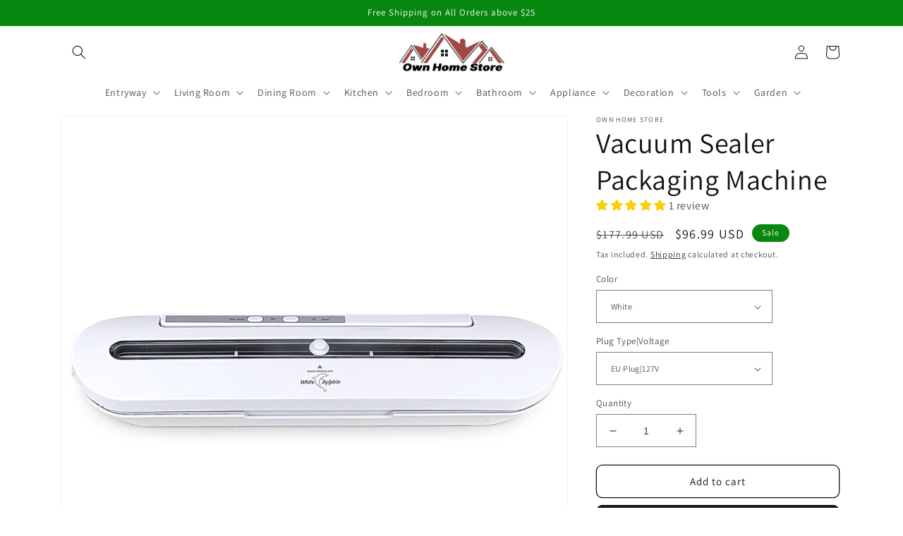

--- FILE ---
content_type: text/html; charset=utf-8
request_url: https://ownhomestore.com/products/vacuum-sealer-packaging-machine-2
body_size: 63108
content:
<!doctype html>
<html class="no-js" lang="en">
  <head>
    <meta charset="utf-8">
    <meta http-equiv="X-UA-Compatible" content="IE=edge">
    <meta name="viewport" content="width=device-width,initial-scale=1">
    <meta name="theme-color" content="">
    <link rel="canonical" href="https://ownhomestore.com/products/vacuum-sealer-packaging-machine-2">
    <link rel="preconnect" href="https://cdn.shopify.com" crossorigin><link rel="icon" type="image/png" href="//ownhomestore.com/cdn/shop/files/TTD_5.png?crop=center&height=32&v=1671811116&width=32"><link rel="preconnect" href="https://fonts.shopifycdn.com" crossorigin><title>
      Vacuum Sealer Packaging Machine
 &ndash; Own Home Store</title>

    
      <meta name="description" content="Household Food Vacuum Sealer Packaging Machine With 10pcs Bags Free 220V 110V Automatic Commercial Best Vacuum Food Sealer Mini With Vacuum Bag: Yes Type: Stand / Table Sealing Length: 30cm Power Source: Electric Model Number: Freshpack Pro-QH(QH-01) Function 9: Best vacuum sealer Function 8: Commercial vacuum sealer F">
    

    

<meta property="og:site_name" content="Own Home Store">
<meta property="og:url" content="https://ownhomestore.com/products/vacuum-sealer-packaging-machine-2">
<meta property="og:title" content="Vacuum Sealer Packaging Machine">
<meta property="og:type" content="product">
<meta property="og:description" content="Household Food Vacuum Sealer Packaging Machine With 10pcs Bags Free 220V 110V Automatic Commercial Best Vacuum Food Sealer Mini With Vacuum Bag: Yes Type: Stand / Table Sealing Length: 30cm Power Source: Electric Model Number: Freshpack Pro-QH(QH-01) Function 9: Best vacuum sealer Function 8: Commercial vacuum sealer F"><meta property="og:image" content="http://ownhomestore.com/cdn/shop/products/H88ac2fb24fa14ddb801d197bfda8591fA.jpg?v=1662538769">
  <meta property="og:image:secure_url" content="https://ownhomestore.com/cdn/shop/products/H88ac2fb24fa14ddb801d197bfda8591fA.jpg?v=1662538769">
  <meta property="og:image:width" content="800">
  <meta property="og:image:height" content="800"><meta property="og:price:amount" content="93.99">
  <meta property="og:price:currency" content="USD"><meta name="twitter:card" content="summary_large_image">
<meta name="twitter:title" content="Vacuum Sealer Packaging Machine">
<meta name="twitter:description" content="Household Food Vacuum Sealer Packaging Machine With 10pcs Bags Free 220V 110V Automatic Commercial Best Vacuum Food Sealer Mini With Vacuum Bag: Yes Type: Stand / Table Sealing Length: 30cm Power Source: Electric Model Number: Freshpack Pro-QH(QH-01) Function 9: Best vacuum sealer Function 8: Commercial vacuum sealer F">


    <script src="//ownhomestore.com/cdn/shop/t/12/assets/global.js?v=149496944046504657681669794944" defer="defer"></script>
    <script>window.performance && window.performance.mark && window.performance.mark('shopify.content_for_header.start');</script><meta name="google-site-verification" content="O8usInYGO0xEcXxAuaoH-vUc4IaSXX-Fl_YiC1pXYZE">
<meta id="shopify-digital-wallet" name="shopify-digital-wallet" content="/50540183708/digital_wallets/dialog">
<meta name="shopify-checkout-api-token" content="b7fcb23fbe1e0beab5ba472a366d5661">
<meta id="in-context-paypal-metadata" data-shop-id="50540183708" data-venmo-supported="false" data-environment="production" data-locale="en_US" data-paypal-v4="true" data-currency="USD">
<link rel="alternate" type="application/json+oembed" href="https://ownhomestore.com/products/vacuum-sealer-packaging-machine-2.oembed">
<script async="async" src="/checkouts/internal/preloads.js?locale=en-US"></script>
<link rel="preconnect" href="https://shop.app" crossorigin="anonymous">
<script async="async" src="https://shop.app/checkouts/internal/preloads.js?locale=en-US&shop_id=50540183708" crossorigin="anonymous"></script>
<script id="apple-pay-shop-capabilities" type="application/json">{"shopId":50540183708,"countryCode":"NL","currencyCode":"USD","merchantCapabilities":["supports3DS"],"merchantId":"gid:\/\/shopify\/Shop\/50540183708","merchantName":"Own Home Store","requiredBillingContactFields":["postalAddress","email","phone"],"requiredShippingContactFields":["postalAddress","email","phone"],"shippingType":"shipping","supportedNetworks":["visa","maestro","masterCard","amex"],"total":{"type":"pending","label":"Own Home Store","amount":"1.00"},"shopifyPaymentsEnabled":true,"supportsSubscriptions":true}</script>
<script id="shopify-features" type="application/json">{"accessToken":"b7fcb23fbe1e0beab5ba472a366d5661","betas":["rich-media-storefront-analytics"],"domain":"ownhomestore.com","predictiveSearch":true,"shopId":50540183708,"locale":"en"}</script>
<script>var Shopify = Shopify || {};
Shopify.shop = "ownhomestores.myshopify.com";
Shopify.locale = "en";
Shopify.currency = {"active":"USD","rate":"1.0"};
Shopify.country = "US";
Shopify.theme = {"name":"Dawn","id":130313289884,"schema_name":"Dawn","schema_version":"7.0.1","theme_store_id":887,"role":"main"};
Shopify.theme.handle = "null";
Shopify.theme.style = {"id":null,"handle":null};
Shopify.cdnHost = "ownhomestore.com/cdn";
Shopify.routes = Shopify.routes || {};
Shopify.routes.root = "/";</script>
<script type="module">!function(o){(o.Shopify=o.Shopify||{}).modules=!0}(window);</script>
<script>!function(o){function n(){var o=[];function n(){o.push(Array.prototype.slice.apply(arguments))}return n.q=o,n}var t=o.Shopify=o.Shopify||{};t.loadFeatures=n(),t.autoloadFeatures=n()}(window);</script>
<script>
  window.ShopifyPay = window.ShopifyPay || {};
  window.ShopifyPay.apiHost = "shop.app\/pay";
  window.ShopifyPay.redirectState = null;
</script>
<script id="shop-js-analytics" type="application/json">{"pageType":"product"}</script>
<script defer="defer" async type="module" src="//ownhomestore.com/cdn/shopifycloud/shop-js/modules/v2/client.init-shop-cart-sync_C5BV16lS.en.esm.js"></script>
<script defer="defer" async type="module" src="//ownhomestore.com/cdn/shopifycloud/shop-js/modules/v2/chunk.common_CygWptCX.esm.js"></script>
<script type="module">
  await import("//ownhomestore.com/cdn/shopifycloud/shop-js/modules/v2/client.init-shop-cart-sync_C5BV16lS.en.esm.js");
await import("//ownhomestore.com/cdn/shopifycloud/shop-js/modules/v2/chunk.common_CygWptCX.esm.js");

  window.Shopify.SignInWithShop?.initShopCartSync?.({"fedCMEnabled":true,"windoidEnabled":true});

</script>
<script>
  window.Shopify = window.Shopify || {};
  if (!window.Shopify.featureAssets) window.Shopify.featureAssets = {};
  window.Shopify.featureAssets['shop-js'] = {"shop-cart-sync":["modules/v2/client.shop-cart-sync_ZFArdW7E.en.esm.js","modules/v2/chunk.common_CygWptCX.esm.js"],"init-fed-cm":["modules/v2/client.init-fed-cm_CmiC4vf6.en.esm.js","modules/v2/chunk.common_CygWptCX.esm.js"],"shop-button":["modules/v2/client.shop-button_tlx5R9nI.en.esm.js","modules/v2/chunk.common_CygWptCX.esm.js"],"shop-cash-offers":["modules/v2/client.shop-cash-offers_DOA2yAJr.en.esm.js","modules/v2/chunk.common_CygWptCX.esm.js","modules/v2/chunk.modal_D71HUcav.esm.js"],"init-windoid":["modules/v2/client.init-windoid_sURxWdc1.en.esm.js","modules/v2/chunk.common_CygWptCX.esm.js"],"shop-toast-manager":["modules/v2/client.shop-toast-manager_ClPi3nE9.en.esm.js","modules/v2/chunk.common_CygWptCX.esm.js"],"init-shop-email-lookup-coordinator":["modules/v2/client.init-shop-email-lookup-coordinator_B8hsDcYM.en.esm.js","modules/v2/chunk.common_CygWptCX.esm.js"],"init-shop-cart-sync":["modules/v2/client.init-shop-cart-sync_C5BV16lS.en.esm.js","modules/v2/chunk.common_CygWptCX.esm.js"],"avatar":["modules/v2/client.avatar_BTnouDA3.en.esm.js"],"pay-button":["modules/v2/client.pay-button_FdsNuTd3.en.esm.js","modules/v2/chunk.common_CygWptCX.esm.js"],"init-customer-accounts":["modules/v2/client.init-customer-accounts_DxDtT_ad.en.esm.js","modules/v2/client.shop-login-button_C5VAVYt1.en.esm.js","modules/v2/chunk.common_CygWptCX.esm.js","modules/v2/chunk.modal_D71HUcav.esm.js"],"init-shop-for-new-customer-accounts":["modules/v2/client.init-shop-for-new-customer-accounts_ChsxoAhi.en.esm.js","modules/v2/client.shop-login-button_C5VAVYt1.en.esm.js","modules/v2/chunk.common_CygWptCX.esm.js","modules/v2/chunk.modal_D71HUcav.esm.js"],"shop-login-button":["modules/v2/client.shop-login-button_C5VAVYt1.en.esm.js","modules/v2/chunk.common_CygWptCX.esm.js","modules/v2/chunk.modal_D71HUcav.esm.js"],"init-customer-accounts-sign-up":["modules/v2/client.init-customer-accounts-sign-up_CPSyQ0Tj.en.esm.js","modules/v2/client.shop-login-button_C5VAVYt1.en.esm.js","modules/v2/chunk.common_CygWptCX.esm.js","modules/v2/chunk.modal_D71HUcav.esm.js"],"shop-follow-button":["modules/v2/client.shop-follow-button_Cva4Ekp9.en.esm.js","modules/v2/chunk.common_CygWptCX.esm.js","modules/v2/chunk.modal_D71HUcav.esm.js"],"checkout-modal":["modules/v2/client.checkout-modal_BPM8l0SH.en.esm.js","modules/v2/chunk.common_CygWptCX.esm.js","modules/v2/chunk.modal_D71HUcav.esm.js"],"lead-capture":["modules/v2/client.lead-capture_Bi8yE_yS.en.esm.js","modules/v2/chunk.common_CygWptCX.esm.js","modules/v2/chunk.modal_D71HUcav.esm.js"],"shop-login":["modules/v2/client.shop-login_D6lNrXab.en.esm.js","modules/v2/chunk.common_CygWptCX.esm.js","modules/v2/chunk.modal_D71HUcav.esm.js"],"payment-terms":["modules/v2/client.payment-terms_CZxnsJam.en.esm.js","modules/v2/chunk.common_CygWptCX.esm.js","modules/v2/chunk.modal_D71HUcav.esm.js"]};
</script>
<script>(function() {
  var isLoaded = false;
  function asyncLoad() {
    if (isLoaded) return;
    isLoaded = true;
    var urls = ["\/\/shopify.privy.com\/widget.js?shop=ownhomestores.myshopify.com","\/\/shopify.privy.com\/widget.js?shop=ownhomestores.myshopify.com","https:\/\/trust.conversionbear.com\/script?app=trust_badge\u0026shop=ownhomestores.myshopify.com","https:\/\/all.usecorner.io\/embed.js?shop=ownhomestores.myshopify.com","https:\/\/countdown.conversionbear.com\/script?app=countdown\u0026shop=ownhomestores.myshopify.com","https:\/\/cdn.shopify.com\/s\/files\/1\/0184\/4255\/1360\/files\/haloroar-legal.min.js?v=1649374317\u0026shop=ownhomestores.myshopify.com"];
    for (var i = 0; i < urls.length; i++) {
      var s = document.createElement('script');
      s.type = 'text/javascript';
      s.async = true;
      s.src = urls[i];
      var x = document.getElementsByTagName('script')[0];
      x.parentNode.insertBefore(s, x);
    }
  };
  if(window.attachEvent) {
    window.attachEvent('onload', asyncLoad);
  } else {
    window.addEventListener('load', asyncLoad, false);
  }
})();</script>
<script id="__st">var __st={"a":50540183708,"offset":-18000,"reqid":"fa57488b-867f-4d1a-93d9-e7b0b17fa685-1768822975","pageurl":"ownhomestore.com\/products\/vacuum-sealer-packaging-machine-2","u":"f82fa236c36f","p":"product","rtyp":"product","rid":7397586337948};</script>
<script>window.ShopifyPaypalV4VisibilityTracking = true;</script>
<script id="captcha-bootstrap">!function(){'use strict';const t='contact',e='account',n='new_comment',o=[[t,t],['blogs',n],['comments',n],[t,'customer']],c=[[e,'customer_login'],[e,'guest_login'],[e,'recover_customer_password'],[e,'create_customer']],r=t=>t.map((([t,e])=>`form[action*='/${t}']:not([data-nocaptcha='true']) input[name='form_type'][value='${e}']`)).join(','),a=t=>()=>t?[...document.querySelectorAll(t)].map((t=>t.form)):[];function s(){const t=[...o],e=r(t);return a(e)}const i='password',u='form_key',d=['recaptcha-v3-token','g-recaptcha-response','h-captcha-response',i],f=()=>{try{return window.sessionStorage}catch{return}},m='__shopify_v',_=t=>t.elements[u];function p(t,e,n=!1){try{const o=window.sessionStorage,c=JSON.parse(o.getItem(e)),{data:r}=function(t){const{data:e,action:n}=t;return t[m]||n?{data:e,action:n}:{data:t,action:n}}(c);for(const[e,n]of Object.entries(r))t.elements[e]&&(t.elements[e].value=n);n&&o.removeItem(e)}catch(o){console.error('form repopulation failed',{error:o})}}const l='form_type',E='cptcha';function T(t){t.dataset[E]=!0}const w=window,h=w.document,L='Shopify',v='ce_forms',y='captcha';let A=!1;((t,e)=>{const n=(g='f06e6c50-85a8-45c8-87d0-21a2b65856fe',I='https://cdn.shopify.com/shopifycloud/storefront-forms-hcaptcha/ce_storefront_forms_captcha_hcaptcha.v1.5.2.iife.js',D={infoText:'Protected by hCaptcha',privacyText:'Privacy',termsText:'Terms'},(t,e,n)=>{const o=w[L][v],c=o.bindForm;if(c)return c(t,g,e,D).then(n);var r;o.q.push([[t,g,e,D],n]),r=I,A||(h.body.append(Object.assign(h.createElement('script'),{id:'captcha-provider',async:!0,src:r})),A=!0)});var g,I,D;w[L]=w[L]||{},w[L][v]=w[L][v]||{},w[L][v].q=[],w[L][y]=w[L][y]||{},w[L][y].protect=function(t,e){n(t,void 0,e),T(t)},Object.freeze(w[L][y]),function(t,e,n,w,h,L){const[v,y,A,g]=function(t,e,n){const i=e?o:[],u=t?c:[],d=[...i,...u],f=r(d),m=r(i),_=r(d.filter((([t,e])=>n.includes(e))));return[a(f),a(m),a(_),s()]}(w,h,L),I=t=>{const e=t.target;return e instanceof HTMLFormElement?e:e&&e.form},D=t=>v().includes(t);t.addEventListener('submit',(t=>{const e=I(t);if(!e)return;const n=D(e)&&!e.dataset.hcaptchaBound&&!e.dataset.recaptchaBound,o=_(e),c=g().includes(e)&&(!o||!o.value);(n||c)&&t.preventDefault(),c&&!n&&(function(t){try{if(!f())return;!function(t){const e=f();if(!e)return;const n=_(t);if(!n)return;const o=n.value;o&&e.removeItem(o)}(t);const e=Array.from(Array(32),(()=>Math.random().toString(36)[2])).join('');!function(t,e){_(t)||t.append(Object.assign(document.createElement('input'),{type:'hidden',name:u})),t.elements[u].value=e}(t,e),function(t,e){const n=f();if(!n)return;const o=[...t.querySelectorAll(`input[type='${i}']`)].map((({name:t})=>t)),c=[...d,...o],r={};for(const[a,s]of new FormData(t).entries())c.includes(a)||(r[a]=s);n.setItem(e,JSON.stringify({[m]:1,action:t.action,data:r}))}(t,e)}catch(e){console.error('failed to persist form',e)}}(e),e.submit())}));const S=(t,e)=>{t&&!t.dataset[E]&&(n(t,e.some((e=>e===t))),T(t))};for(const o of['focusin','change'])t.addEventListener(o,(t=>{const e=I(t);D(e)&&S(e,y())}));const B=e.get('form_key'),M=e.get(l),P=B&&M;t.addEventListener('DOMContentLoaded',(()=>{const t=y();if(P)for(const e of t)e.elements[l].value===M&&p(e,B);[...new Set([...A(),...v().filter((t=>'true'===t.dataset.shopifyCaptcha))])].forEach((e=>S(e,t)))}))}(h,new URLSearchParams(w.location.search),n,t,e,['guest_login'])})(!0,!0)}();</script>
<script integrity="sha256-4kQ18oKyAcykRKYeNunJcIwy7WH5gtpwJnB7kiuLZ1E=" data-source-attribution="shopify.loadfeatures" defer="defer" src="//ownhomestore.com/cdn/shopifycloud/storefront/assets/storefront/load_feature-a0a9edcb.js" crossorigin="anonymous"></script>
<script crossorigin="anonymous" defer="defer" src="//ownhomestore.com/cdn/shopifycloud/storefront/assets/shopify_pay/storefront-65b4c6d7.js?v=20250812"></script>
<script data-source-attribution="shopify.dynamic_checkout.dynamic.init">var Shopify=Shopify||{};Shopify.PaymentButton=Shopify.PaymentButton||{isStorefrontPortableWallets:!0,init:function(){window.Shopify.PaymentButton.init=function(){};var t=document.createElement("script");t.src="https://ownhomestore.com/cdn/shopifycloud/portable-wallets/latest/portable-wallets.en.js",t.type="module",document.head.appendChild(t)}};
</script>
<script data-source-attribution="shopify.dynamic_checkout.buyer_consent">
  function portableWalletsHideBuyerConsent(e){var t=document.getElementById("shopify-buyer-consent"),n=document.getElementById("shopify-subscription-policy-button");t&&n&&(t.classList.add("hidden"),t.setAttribute("aria-hidden","true"),n.removeEventListener("click",e))}function portableWalletsShowBuyerConsent(e){var t=document.getElementById("shopify-buyer-consent"),n=document.getElementById("shopify-subscription-policy-button");t&&n&&(t.classList.remove("hidden"),t.removeAttribute("aria-hidden"),n.addEventListener("click",e))}window.Shopify?.PaymentButton&&(window.Shopify.PaymentButton.hideBuyerConsent=portableWalletsHideBuyerConsent,window.Shopify.PaymentButton.showBuyerConsent=portableWalletsShowBuyerConsent);
</script>
<script>
  function portableWalletsCleanup(e){e&&e.src&&console.error("Failed to load portable wallets script "+e.src);var t=document.querySelectorAll("shopify-accelerated-checkout .shopify-payment-button__skeleton, shopify-accelerated-checkout-cart .wallet-cart-button__skeleton"),e=document.getElementById("shopify-buyer-consent");for(let e=0;e<t.length;e++)t[e].remove();e&&e.remove()}function portableWalletsNotLoadedAsModule(e){e instanceof ErrorEvent&&"string"==typeof e.message&&e.message.includes("import.meta")&&"string"==typeof e.filename&&e.filename.includes("portable-wallets")&&(window.removeEventListener("error",portableWalletsNotLoadedAsModule),window.Shopify.PaymentButton.failedToLoad=e,"loading"===document.readyState?document.addEventListener("DOMContentLoaded",window.Shopify.PaymentButton.init):window.Shopify.PaymentButton.init())}window.addEventListener("error",portableWalletsNotLoadedAsModule);
</script>

<script type="module" src="https://ownhomestore.com/cdn/shopifycloud/portable-wallets/latest/portable-wallets.en.js" onError="portableWalletsCleanup(this)" crossorigin="anonymous"></script>
<script nomodule>
  document.addEventListener("DOMContentLoaded", portableWalletsCleanup);
</script>

<link id="shopify-accelerated-checkout-styles" rel="stylesheet" media="screen" href="https://ownhomestore.com/cdn/shopifycloud/portable-wallets/latest/accelerated-checkout-backwards-compat.css" crossorigin="anonymous">
<style id="shopify-accelerated-checkout-cart">
        #shopify-buyer-consent {
  margin-top: 1em;
  display: inline-block;
  width: 100%;
}

#shopify-buyer-consent.hidden {
  display: none;
}

#shopify-subscription-policy-button {
  background: none;
  border: none;
  padding: 0;
  text-decoration: underline;
  font-size: inherit;
  cursor: pointer;
}

#shopify-subscription-policy-button::before {
  box-shadow: none;
}

      </style>
<script id="sections-script" data-sections="header,footer" defer="defer" src="//ownhomestore.com/cdn/shop/t/12/compiled_assets/scripts.js?673"></script>
<script>window.performance && window.performance.mark && window.performance.mark('shopify.content_for_header.end');</script>


    <style data-shopify>
      @font-face {
  font-family: Assistant;
  font-weight: 400;
  font-style: normal;
  font-display: swap;
  src: url("//ownhomestore.com/cdn/fonts/assistant/assistant_n4.9120912a469cad1cc292572851508ca49d12e768.woff2") format("woff2"),
       url("//ownhomestore.com/cdn/fonts/assistant/assistant_n4.6e9875ce64e0fefcd3f4446b7ec9036b3ddd2985.woff") format("woff");
}

      @font-face {
  font-family: Assistant;
  font-weight: 700;
  font-style: normal;
  font-display: swap;
  src: url("//ownhomestore.com/cdn/fonts/assistant/assistant_n7.bf44452348ec8b8efa3aa3068825305886b1c83c.woff2") format("woff2"),
       url("//ownhomestore.com/cdn/fonts/assistant/assistant_n7.0c887fee83f6b3bda822f1150b912c72da0f7b64.woff") format("woff");
}

      
      
      @font-face {
  font-family: Assistant;
  font-weight: 400;
  font-style: normal;
  font-display: swap;
  src: url("//ownhomestore.com/cdn/fonts/assistant/assistant_n4.9120912a469cad1cc292572851508ca49d12e768.woff2") format("woff2"),
       url("//ownhomestore.com/cdn/fonts/assistant/assistant_n4.6e9875ce64e0fefcd3f4446b7ec9036b3ddd2985.woff") format("woff");
}


      :root {
        --font-body-family: Assistant, sans-serif;
        --font-body-style: normal;
        --font-body-weight: 400;
        --font-body-weight-bold: 700;

        --font-heading-family: Assistant, sans-serif;
        --font-heading-style: normal;
        --font-heading-weight: 400;

        --font-body-scale: 1.0;
        --font-heading-scale: 1.0;

        --color-base-text: 18, 18, 18;
        --color-shadow: 18, 18, 18;
        --color-base-background-1: 255, 255, 255;
        --color-base-background-2: 168, 40, 40;
        --color-base-solid-button-labels: 255, 255, 255;
        --color-base-outline-button-labels: 18, 18, 18;
        --color-base-accent-1: 18, 18, 18;
        --color-base-accent-2: 8, 135, 16;
        --payment-terms-background-color: #ffffff;

        --gradient-base-background-1: #ffffff;
        --gradient-base-background-2: #a82828;
        --gradient-base-accent-1: #121212;
        --gradient-base-accent-2: #088710;

        --media-padding: px;
        --media-border-opacity: 0.05;
        --media-border-width: 1px;
        --media-radius: 0px;
        --media-shadow-opacity: 0.0;
        --media-shadow-horizontal-offset: 0px;
        --media-shadow-vertical-offset: 4px;
        --media-shadow-blur-radius: 5px;
        --media-shadow-visible: 0;

        --page-width: 120rem;
        --page-width-margin: 0rem;

        --product-card-image-padding: 0.0rem;
        --product-card-corner-radius: 0.0rem;
        --product-card-text-alignment: left;
        --product-card-border-width: 0.0rem;
        --product-card-border-opacity: 0.1;
        --product-card-shadow-opacity: 0.0;
        --product-card-shadow-visible: 0;
        --product-card-shadow-horizontal-offset: 0.0rem;
        --product-card-shadow-vertical-offset: 0.4rem;
        --product-card-shadow-blur-radius: 0.5rem;

        --collection-card-image-padding: 0.0rem;
        --collection-card-corner-radius: 0.0rem;
        --collection-card-text-alignment: left;
        --collection-card-border-width: 0.0rem;
        --collection-card-border-opacity: 0.1;
        --collection-card-shadow-opacity: 0.0;
        --collection-card-shadow-visible: 0;
        --collection-card-shadow-horizontal-offset: 0.0rem;
        --collection-card-shadow-vertical-offset: 0.4rem;
        --collection-card-shadow-blur-radius: 0.5rem;

        --blog-card-image-padding: 0.0rem;
        --blog-card-corner-radius: 0.0rem;
        --blog-card-text-alignment: left;
        --blog-card-border-width: 0.0rem;
        --blog-card-border-opacity: 0.1;
        --blog-card-shadow-opacity: 0.0;
        --blog-card-shadow-visible: 0;
        --blog-card-shadow-horizontal-offset: 0.0rem;
        --blog-card-shadow-vertical-offset: 0.4rem;
        --blog-card-shadow-blur-radius: 0.5rem;

        --badge-corner-radius: 4.0rem;

        --popup-border-width: 1px;
        --popup-border-opacity: 0.1;
        --popup-corner-radius: 0px;
        --popup-shadow-opacity: 0.0;
        --popup-shadow-horizontal-offset: 0px;
        --popup-shadow-vertical-offset: 4px;
        --popup-shadow-blur-radius: 5px;

        --drawer-border-width: 1px;
        --drawer-border-opacity: 0.1;
        --drawer-shadow-opacity: 0.0;
        --drawer-shadow-horizontal-offset: 0px;
        --drawer-shadow-vertical-offset: 4px;
        --drawer-shadow-blur-radius: 5px;

        --spacing-sections-desktop: 0px;
        --spacing-sections-mobile: 0px;

        --grid-desktop-vertical-spacing: 8px;
        --grid-desktop-horizontal-spacing: 8px;
        --grid-mobile-vertical-spacing: 4px;
        --grid-mobile-horizontal-spacing: 4px;

        --text-boxes-border-opacity: 0.1;
        --text-boxes-border-width: 0px;
        --text-boxes-radius: 0px;
        --text-boxes-shadow-opacity: 0.0;
        --text-boxes-shadow-visible: 0;
        --text-boxes-shadow-horizontal-offset: 0px;
        --text-boxes-shadow-vertical-offset: 4px;
        --text-boxes-shadow-blur-radius: 5px;

        --buttons-radius: 8px;
        --buttons-radius-outset: 9px;
        --buttons-border-width: 1px;
        --buttons-border-opacity: 1.0;
        --buttons-shadow-opacity: 0.0;
        --buttons-shadow-visible: 0;
        --buttons-shadow-horizontal-offset: 0px;
        --buttons-shadow-vertical-offset: 4px;
        --buttons-shadow-blur-radius: 5px;
        --buttons-border-offset: 0.3px;

        --inputs-radius: 0px;
        --inputs-border-width: 1px;
        --inputs-border-opacity: 0.55;
        --inputs-shadow-opacity: 0.0;
        --inputs-shadow-horizontal-offset: 0px;
        --inputs-margin-offset: 0px;
        --inputs-shadow-vertical-offset: 4px;
        --inputs-shadow-blur-radius: 5px;
        --inputs-radius-outset: 0px;

        --variant-pills-radius: 40px;
        --variant-pills-border-width: 1px;
        --variant-pills-border-opacity: 0.55;
        --variant-pills-shadow-opacity: 0.0;
        --variant-pills-shadow-horizontal-offset: 0px;
        --variant-pills-shadow-vertical-offset: 4px;
        --variant-pills-shadow-blur-radius: 5px;
      }

      *,
      *::before,
      *::after {
        box-sizing: inherit;
      }

      html {
        box-sizing: border-box;
        font-size: calc(var(--font-body-scale) * 62.5%);
        height: 100%;
      }

      body {
        display: grid;
        grid-template-rows: auto auto 1fr auto;
        grid-template-columns: 100%;
        min-height: 100%;
        margin: 0;
        font-size: 1.5rem;
        letter-spacing: 0.06rem;
        line-height: calc(1 + 0.8 / var(--font-body-scale));
        font-family: var(--font-body-family);
        font-style: var(--font-body-style);
        font-weight: var(--font-body-weight);
      }

      @media screen and (min-width: 750px) {
        body {
          font-size: 1.6rem;
        }
      }
    </style>

    <link href="//ownhomestore.com/cdn/shop/t/12/assets/base.css?v=168544196353759945431680351614" rel="stylesheet" type="text/css" media="all" />
<link rel="preload" as="font" href="//ownhomestore.com/cdn/fonts/assistant/assistant_n4.9120912a469cad1cc292572851508ca49d12e768.woff2" type="font/woff2" crossorigin><link rel="preload" as="font" href="//ownhomestore.com/cdn/fonts/assistant/assistant_n4.9120912a469cad1cc292572851508ca49d12e768.woff2" type="font/woff2" crossorigin><link rel="stylesheet" href="//ownhomestore.com/cdn/shop/t/12/assets/component-predictive-search.css?v=83512081251802922551669794944" media="print" onload="this.media='all'"><script>document.documentElement.className = document.documentElement.className.replace('no-js', 'js');
    if (Shopify.designMode) {
      document.documentElement.classList.add('shopify-design-mode');
    }
    </script>
  
<script>
    
    
    
    
    var gsf_conversion_data = {page_type : 'product', event : 'view_item', data : {product_data : [{variant_id : 41919874465948, product_id : 7397586337948, name : "Vacuum Sealer Packaging Machine", price : "96.99", currency : "USD", sku : "2251832688647030-China-White-EU Plug-127V", brand : "Own Home Store", variant : "White / EU Plug|127V", category : ""}], total_price : "96.99", shop_currency : "USD"}};
    
</script>
<link rel="stylesheet" href="https://cdn.shopify.com/s/files/1/0184/4255/1360/files/legal.v5.scss.css?v=1654848652" media="print" onload="this.media='all'">
  <script>
    (function() {
      const metafields = {
        "shop": "ownhomestores.myshopify.com",
        "settings": {"enabled":"1","param":{"message":"I have read and agreed with the {link}","error_message":"Please agree to the Terms Of Service before making a purchase!","error_display":"dialog","greeting":{"enabled":"0","message":"Please agree to the T\u0026C before purchasing!","delay":"1"},"link_order":["link"],"links":{"link":{"label":"Terms of Service","target":"_blank","url":"https:\/\/ownhomestore.com\/pages\/terms-of-service","policy":"terms-of-service"}},"force_enabled":"0","optional":"0","optional_message_enabled":"0","optional_message_value":"Thank you! The page will be moved to the checkout page.","optional_checkbox_hidden":"0","time_enabled":"1","time_label":"Agreed to the Terms and Conditions on","checkbox":"2"},"popup":{"title":"Terms and Conditions","width":"600","button":"Process to Checkout","icon_color":"#197bbd"},"style":{"checkbox":{"size":"20","color":"#0075ff"},"message":{"font":"inherit","size":"14","customized":{"enabled":"1","color":"#212b36","accent":"#0075ff","error":"#de3618"},"align":"inherit","padding":{"top":"0","right":"0","bottom":"0","left":"0"}}},"only1":"true","installer":[]},
        "moneyFormat": "${{amount}}"
      };
      !function(){"use strict";void 0===Element.prototype.getEventListeners&&(Element.prototype.__addEventListener=Element.prototype.addEventListener,Element.prototype.__removeEventListener=Element.prototype.removeEventListener,Element.prototype.addEventListener=function(e,t,n=!1){this.__addEventListener(e,t,n),this.eventListenerList||(this.eventListenerList={}),this.eventListenerList[e]||(this.eventListenerList[e]=[]),this.eventListenerList[e].push({type:e,listener:t,useCapture:n})},Element.prototype.removeEventListener=function(e,t,n=!1){this.__removeEventListener(e,t,n),this.eventListenerList||(this.eventListenerList={}),this.eventListenerList[e]||(this.eventListenerList[e]=[]);for(let o=0;o<this.eventListenerList[e].length;o++)if(this.eventListenerList[e][o].listener===t&&this.eventListenerList[e][o].useCapture===n){this.eventListenerList[e].splice(o,1);break}0==this.eventListenerList[e].length&&delete this.eventListenerList[e]},Element.prototype.getEventListeners=function(e){return this.eventListenerList||(this.eventListenerList={}),void 0===e?this.eventListenerList:this.eventListenerList[e]})}(),window.roarJs=window.roarJs||{},roarJs.Legal=function(){const e={id:"legal",shop:null,settings:{},jQuery:null,fonts:[],editor:{enabled:!1,selector:"#theme-editor__checkbox"},installer:{enabled:!1},pointer:{},selectors:{checkout:'[name="checkout"], [name="goto_pp"], [name="goto_gc"], [href*="/checkout"], .rale-button--checkout',dynamic:'[data-shopify="payment-button"], [data-shopify="dynamic-checkout-cart"]',form:'form[action="/checkout"]',update:'[name="update"]',widget:".rale-widget",checkbox:'.rale-widget .rale-checkbox input[type="checkbox"]',nopopup:".rale-nopopup",policy:".rale-policy",error:".rale-widget .rale-error",greeting:".rale-widget .rale-greeting",modal:"rale-modal",modal_close:"rale-modal-close"},classes:{hidden:"rale-dynamic--hidden",invisible:"rale-checkout--invisible"},cssUrl:"https://cdn.shopify.com/s/files/1/0184/4255/1360/files/legal.v5.scss.css?v=1654848652",installerUrl:"https://cdn.shopify.com/s/files/1/0184/4255/1360/files/legal-installer.min.js?v=1656068354"};function t(e,t){for(let t=0;t<document.styleSheets.length;t++)if(document.styleSheets[t].href==e)return!1;const n=document.getElementsByTagName("head")[0],o=document.createElement("link");o.type="text/css",o.rel="stylesheet",o.readyState?o.onreadystatechange=function(){"loaded"!=o.readyState&&"complete"!=o.readyState||(o.onreadystatechange=null,t&&t())}:o.onload=function(){t&&t()},o.href=e,n.appendChild(o)}function n(){e.settings.enabled="1"}function o(){return"undefined"==typeof roarJsAdmin?(e.shop||(e.shop=metafields.shop,e.settings=metafields.settings),!0):(e.editor.enabled=!0,e.shop=roarJsAdmin.Config.shop,e.settings=roarJsAdmin.Config.settings,n(),!0)}function s(e,t){!function(e,t){const n=XMLHttpRequest.prototype.open;XMLHttpRequest.prototype.open=function(o,s){this.addEventListener("load",(function(){!e.some((function(e){return s.indexOf(e)>-1}))||""!==this.responseType&&"text"!==this.responseType||t(this.responseText)})),n.apply(this,arguments)}}(e,t),function(e,t){"undefined"!=typeof jQuery&&jQuery(document).ajaxSuccess((function(n,o,s){const i=s.url;e.some((function(e){return i.indexOf(e)>-1}))&&t(o.responseText)}))}(e,t),function(e,t){const n=window.fetch;window.fetch=function(){const e=n.apply(this,arguments);return e.then((function(e){const t=new CustomEvent("raleFetchEnd",{view:document,bubbles:!0,cancelable:!1,detail:{response:e.clone()}});document.dispatchEvent(t)})),e},document.addEventListener("raleFetchEnd",(function(n){const o=n.detail.response;if(200!==o.status)return;const s=o.url;e.some((function(e){return s.indexOf(e)>-1}))&&t(o.json())}))}(e,t)}function i(){const{selectors:t}=e;let n=!1;return document.querySelectorAll(t.checkbox).forEach((e=>{(function(e){const t=e.getBoundingClientRect(),n=window.innerWidth||document.documentElement.clientWidth,o=window.innerHeight||document.documentElement.clientHeight,s=function(e,t){return document.elementFromPoint(e,t)};return!(t.right<0||t.bottom<0||t.left>n||t.top>o)&&(e.contains(s(t.left,t.top))||e.contains(s(t.right,t.top))||e.contains(s(t.right,t.bottom))||e.contains(s(t.left,t.bottom))||e.parentNode.contains(s(t.left,t.top))||e.parentNode.contains(s(t.right,t.top))||e.parentNode.contains(s(t.right,t.bottom))||e.parentNode.contains(s(t.left,t.bottom)))})(e)&&(n=!0)})),n}function r(t){const{selectors:n}=e;let o=!1;if(s="/cart",window.location.href.indexOf(s)>-1){const e=t.closest("form");e&&e.querySelector(n.widget)&&(o=!0)}var s;return o}function l(t,n){const{classes:o,pointer:s}=e;if(n=n||window.event,void 0!==window.pageXOffset?(s.pageX=n.pageX-window.pageXOffset,s.pageY=n.pageY-window.pageYOffset):(s.pageX=n.pageX-document.documentElement.scrollLeft,s.pageY=n.pageY-document.documentElement.scrollTop),isNaN(s.pageX)||isNaN(s.pageY))s.target=t;else{const e=t.classList.contains(o.hidden);e&&t.classList.remove(o.hidden);const n=document.elementFromPoint(s.pageX,s.pageY);n&&(s.target=n),e&&t.classList.add(o.hidden)}}function a(t){const{id:n,classes:o,title:s,body:i,styles:r}=t;let l=document.getElementById(n);if(null!=l&&l.remove(),l=document.createElement("div"),l.id=n,l.classList="rale-modal",l.innerHTML=`<div class="rale-modal-inner">\n<div class="rale-modal-header"><div class="rale-modal-title">${s}</div><div class="rale-modal-close"><svg viewBox="0 0 20 20"><path d="M11.414 10l6.293-6.293a.999.999 0 1 0-1.414-1.414L10 8.586 3.707 2.293a.999.999 0 1 0-1.414 1.414L8.586 10l-6.293 6.293a.999.999 0 1 0 1.414 1.414L10 11.414l6.293 6.293a.997.997 0 0 0 1.414 0 .999.999 0 0 0 0-1.414L11.414 10z" fill-rule="evenodd"></path></svg></div></div>\n<div class="rale-modal-bodyWrapper"><div class="rale-modal-body" data-scrollable>${i}</div></div>\n</div><div class="rale-modal-overlay"></div>`,o&&o.length>0&&l.classList.add(o),r&&Object.keys(r).length>0)for(const[e,t]of Object.entries(r))l.style.setProperty(e,t);return w(l),document.body.classList.add("rale-modal--opened"),document.body.appendChild(l),function(t){t.querySelectorAll(".rale-modal-close, .rale-modal-overlay").forEach((e=>{e.addEventListener("click",(e=>{c(e.currentTarget.closest(".rale-modal").getAttribute("id"))}))})),document.querySelectorAll(".rale-modal-button").forEach((t=>{t.addEventListener("click",(t=>{const n=t.currentTarget.closest(".rale-modal");n.classList.add("rale-modal--checked"),setTimeout((function(){const{pointer:{target:t}}=e;if(t)if("FORM"==t.tagName)t.submit();else try{t.click()}catch(e){const n=t.closest('[role="button"]');n&&n.click()}}),500),setTimeout((function(){c(n.getAttribute("id")),m()}),1e3)}))}))}(l),l}function c(e){const t=document.getElementById(e);if(null!=t&&t.remove(),0===document.querySelectorAll(".rale-modal").length){document.querySelector("body").classList.remove("rale-modal--opened")}}function d(t){const{selectors:n}=e;return!!t.closest(n.nopopup)}function u(t){const{classes:n,pointer:{target:o}}=e;let s=!0;if(t.classList.contains(n.hidden)&&(s=!1,o)){const e=o.getEventListeners("click"),t=o.closest("[class*=shopify-payment-button__]");(void 0!==e||t)&&(s=!0)}return s}function p(){const{settings:{param:t,popup:n,style:o}}=e,s=b();s.querySelector('input[type="checkbox"]').removeAttribute("checked");const i=s.querySelector(".rale-greeting");null!==i&&(i.classList.remove("rale-greeting--bottom"),i.classList.add("rale-greeting--top"));const r=n.title.length>0?n.title:"Terms and Conditions";let l=`<svg xmlns="http://www.w3.org/2000/svg" viewBox="0 0 37 37" class="rale-checkmark"><path class="rale-checkmark--circle" d="M30.5,6.5L30.5,6.5c6.6,6.6,6.6,17.4,0,24l0,0c-6.6,6.6-17.4,6.6-24,0l0,0c-6.6-6.6-6.6-17.4,0-24l0,0C13.1-0.2,23.9-0.2,30.5,6.5z"></path><polyline class="rale-checkmark--check" points="11.6,20 15.9,24.2 26.4,13.8"></polyline><polyline class="rale-checkmark--checked" points="11.6,20 15.9,24.2 26.4,13.8"></polyline></svg>${s.outerHTML}`;void 0!==t.force_enabled&&"1"===t.force_enabled?l+=`<div class="rale-modal-buttonWrapper"><div class="rale-modal-button">${n.button.length>0?n.button:"Process to Checkout"}</div></div>`:l+=`<div class="rale-error">${t.error_message}</div>`;let a="",c={"--rale-size":`${o.message.size}px`,"--rale-popup-width":`${n.width}px`,"--rale-popup-icolor":n.icon_color},d="inherit";if("inherit"!==o.message.font){d=o.message.font.split(":")[0].replace(/\+/g," ")}return c["--rale-font"]=d,"1"===o.message.customized.enabled&&(a="rale-customized",c["--rale-color"]=o.message.customized.color,c["--rale-error"]=o.message.customized.error),{id:"rale-modal",classes:a,styles:c,title:r,body:l}}function m(){document.dispatchEvent(new CustomEvent("rale.shopifyCheckout"))}function g(t){const{selectors:n,settings:{param:o}}=e,s=t.currentTarget;if(function(t){const{settings:{param:n}}=e,o=t.closest("form");if(o&&0===o.querySelectorAll(".rale-time").length&&"0"!==n.time_enabled){const e=n.time_label.length>0?P(n.time_label):"Agreed to the Terms and Conditions on",t=document.createElement("input");t.type="hidden",t.name=`attributes[${e}]`,t.value=new Date,o.appendChild(t)}}(s),void 0!==o.force_enabled&&"1"===o.force_enabled){if(i()||r(s))m();else{if(l(s,t),!u(s))return!1;k(a(p())),t.preventDefault(),t.stopPropagation()}return!1}if(d(s))return m(),!1;if(function(){const{settings:{param:t}}=e;return(void 0===t.force_enabled||"1"!==t.force_enabled)&&void 0!==t.optional&&"1"===t.optional}())return o.optional_message_enabled&&"1"===o.optional_message_enabled&&o.optional_message_value.length>0&&alert(o.optional_message_value),m(),!1;if(l(s,t),i()||r(s))C()?(document.querySelectorAll(n.greeting).forEach((e=>{e.remove()})),m()):("dialog"===o.error_display?alert(o.error_message):(document.querySelectorAll(n.error).forEach((e=>{e.remove()})),document.querySelectorAll(n.widget).forEach((e=>{const t=document.createElement("div");t.classList="rale-error",t.innerHTML=o.error_message,"after"===o.error_display?e.appendChild(t):e.insertBefore(t,e.firstChild)}))),t.preventDefault(),t.stopPropagation());else{if(C())return!1;if(!u(s))return!1;k(a(p())),t.preventDefault(),t.stopPropagation()}}function h(){const{settings:t}=e;if("1"!==t.enabled)return!1;setTimeout((function(){!function(){const{classes:t,selectors:n}=e;document.querySelectorAll(n.checkout).forEach((e=>{C()||d(e)?e.classList.remove(t.invisible):e.classList.add(t.invisible)}))}(),function(){const{classes:t,selectors:n,settings:{param:o}}=e;"1"!==o.optional&&document.querySelectorAll(n.dynamic).forEach((e=>{("dynamic-checkout-cart"===e.dataset.shopify||"payment-button"===e.dataset.shopify)&&C()||d(e)?e.classList.remove(t.hidden):e.classList.add(t.hidden)}))}()}),100)}function f(){const{selectors:t,settings:n}=e;if("1"!==n.enabled)return!1;document.querySelectorAll(`${t.checkout}, ${t.dynamic}`).forEach((e=>{"a"===e.tagName.toLowerCase()&&(e.href.indexOf("/pages")>-1||e.href.indexOf("/blogs")>-1||e.href.indexOf("/collections")>-1||e.href.indexOf("/products")>-1)||(e.removeEventListener("click",g),e.addEventListener("click",g))})),document.querySelectorAll(t.form).forEach((e=>{e.removeEventListener("submit",g),e.addEventListener("submit",g)}))}function y(e){return("."+e.trim().replace(/ /g,".")).replace(/\.\.+/g,".")}function v(e){for(var t=[];e.parentNode;){var n=e.getAttribute("id"),o=e.tagName;if(n&&"BODY"!==o){t.unshift("#"+n);break}if(e===e.ownerDocument.documentElement||"BODY"===o)t.unshift(e.tagName);else{for(var s=1,i=e;i.previousElementSibling;i=i.previousElementSibling,s++);var r=e.className?y(e.className):"";r?t.unshift(""+e.tagName+r):t.unshift(""+e.tagName)}e=e.parentNode}return t.join(" ")}function b(n){const{fonts:o,settings:{param:s,style:i}}=e,r=`rale-${Date.now()+Math.random()}`,l=document.createElement("div");l.classList="rale-widget";let a="inherit";if("inherit"!==i.message.font){const e=i.message.font.split(":")[0];a=e.replace(/\+/g," "),o.includes(e)||(o.push(e),t("//fonts.googleapis.com/css?family="+i.message.font))}l.style.setProperty("--rale-font",a),l.style.setProperty("--rale-size",`${i.message.size}px`),l.style.setProperty("--rale-align",i.message.align),l.style.setProperty("--rale-padding",`${i.message.padding.top||0}px ${i.message.padding.right||0}px ${i.message.padding.bottom||0}px ${i.message.padding.left||0}px`),"1"===i.message.customized.enabled&&(l.classList.add("rale-customized"),l.style.setProperty("--rale-color",i.message.customized.color),l.style.setProperty("--rale-accent",i.message.customized.accent),l.style.setProperty("--rale-error",i.message.customized.error));let c="";if("0"!==s.time_enabled){c=`<input class="rale-time" type="hidden" name="attributes[${s.time_label.length>0?P(s.time_label):"Agreed to the Terms and Conditions on"}]" value="${new Date}" />`}"1"===s.optional&&s.optional_message_enabled&&"1"===s.optional_message_enabled&&"1"===s.optional_checkbox_hidden&&l.classList.add("rale-widget--hidden");let d="";return!0===n&&(d='<div class="ralei-remove"></div>'),l.innerHTML=`<div class="rale-container">${function(t){const{settings:{param:n,style:o}}=e;if(void 0!==n.force_enabled&&"1"===n.force_enabled)return`<span class="rale-checkbox rale-visually-hidden"><input type="checkbox" id="${t}" checked="checked"/></span>`;{let e=`--rale-size:${o.checkbox.size}px;`,s="",i="",r="";if("0"!==n.checkbox&&(e+=`--rale-background:${o.checkbox.color};`,s=`<span class="rale-box">${function(e){let t="";switch(e){case"1":t='<svg xmlns="http://www.w3.org/2000/svg" viewBox="0 0 21 21" class="rale-icon"><polyline points="5 10.75 8.5 14.25 16 6"></polyline></svg>';break;case"2":t='<svg xmlns="http://www.w3.org/2000/svg" viewBox="0 0 21 21" class="rale-icon"><path d="M5,10.75 L8.5,14.25 L19.4,2.3 C18.8333333,1.43333333 18.0333333,1 17,1 L4,1 C2.35,1 1,2.35 1,4 L1,17 C1,18.65 2.35,20 4,20 L17,20 C18.65,20 20,18.65 20,17 L20,7.99769186"></path></svg>';break;case"3":t='<svg xmlns="http://www.w3.org/2000/svg" viewBox="0 0 12 9" class="rale-icon"><polyline points="1 5 4 8 11 1"></polyline></svg>';break;case"4":t='<svg xmlns="http://www.w3.org/2000/svg" viewBox="0 0 44 44" class="rale-icon"><path d="M14,24 L21,31 L39.7428882,11.5937758 C35.2809627,6.53125861 30.0333333,4 24,4 C12.95,4 4,12.95 4,24 C4,35.05 12.95,44 24,44 C35.05,44 44,35.05 44,24 C44,19.3 42.5809627,15.1645919 39.7428882,11.5937758" transform="translate(-2.000000, -2.000000)"></path></svg>';break;case"5":t='<svg xmlns="http://www.w3.org/2000/svg" viewBox="0 0 512 512" class="rale-icon"><path d="M256 8C119 8 8 119 8 256s111 248 248 248 248-111 248-248S393 8 256 8z"></path></svg>'}return t}(n.checkbox)}</span>`),void 0!==n.greeting&&"1"===n.greeting.enabled&&n.greeting.message.length>0){let e=parseInt(n.greeting.delay);e=e>0?e:0,r=`<i class="rale-greeting rale-greeting--bottom${0==e?" rale-greeting--init":""}"><svg xmlns="http://www.w3.org/2000/svg" viewBox="0 0 20 20"><path fill-rule="evenodd" d="M10 20c5.514 0 10-4.486 10-10S15.514 0 10 0 0 4.486 0 10s4.486 10 10 10zm1-6a1 1 0 11-2 0v-4a1 1 0 112 0v4zm-1-9a1 1 0 100 2 1 1 0 000-2z"/></svg>${n.greeting.message}</i>`}return`<span class="rale-checkbox rale-checkbox--${n.checkbox}" style="${e}"><input type="checkbox" id="${t}" ${i}/>${s}${r}</span>`}}(r)+function(t){const{shop:n,editor:o,settings:{param:s}}=e,{message:i,links:r,link_order:l}=s;let a=i;return l&&l.forEach((function(e){const t=r[e];if(t){const{label:s,url:i,target:r,policy:l}=t,c=new RegExp(`{${e}}`,"g");if("popup"===r){let e=`/policies/${l}`;if(o.enabled&&(e=`https://${n}${e}`),s.length>0){let t=`<a href="${e}" target="_blank" class="rale-link rale-policy" data-policy="${l}">${s}</a>`;a=a.replace(c,t)}}else if(s.length>0){let e=s;i.length>0&&(e=`<a href="${i}" target="${r}" class="rale-link">${s}</a>`),a=a.replace(c,e)}}})),`<label for="${t}" class="rale-message">${a}</label>`}(r)+d}</div>${c}`,l}function w(t){const{settings:{param:n}}=e,o=t.querySelector(".rale-greeting");if(null!==o){let e=parseInt(n.greeting.delay);e=e>0?e:0,setTimeout((function(){o.classList.add("rale-greeting--open")}),1e3*e)}}function L(t,n,o=!1){const{selectors:s}=e,i=b(o);function r(e,t){const n=document.querySelector(e);if(null===n||n.parentNode.querySelector(s.widget)&&"append"!==t)return!1;switch(t){case"before":n.parentNode.insertBefore(i,n);break;case"after":n.parentNode.insertBefore(i,n.nextSibling);break;default:n.innerHTML="",n.appendChild(i)}w(i);const o=new CustomEvent("rale.widgetCreated",{detail:{selector:n}});return document.dispatchEvent(o),$(),k(i),!0}r(t,n)||setTimeout((function(){r(t,n)||setTimeout((function(){r(t,n)}),1e3)}),1e3)}function k(t){const{selectors:n}=e;t.querySelectorAll(n.checkbox).forEach((t=>{t.addEventListener("change",(t=>{const o=t.currentTarget,s=o.checked;if(document.querySelectorAll(n.checkbox).forEach((e=>{e.checked=s})),document.querySelectorAll(n.error).forEach((e=>{e.remove()})),document.querySelectorAll(n.greeting).forEach((e=>{e.classList.add("rale-greeting--close"),setTimeout((function(){e.remove()}),300)})),$(),h(),s&&o.closest(".rale-modal")){const t=o.closest(".rale-modal");t.classList.add("rale-modal--checked"),setTimeout((function(){const{pointer:{target:t}}=e;if(t)if("FORM"==t.tagName)t.submit();else{const e=t.closest('[role="button"]');if(e)e.click();else{const e=t.querySelector("button");e?e.click():t.click()}}}),500),setTimeout((function(){c(t.getAttribute("id")),m()}),1e3)}}))})),t.querySelectorAll(n.policy).forEach((t=>{t.addEventListener("click",(t=>{t.preventDefault();const{editor:n}=e,o=t.currentTarget,s=o.dataset.policy;a({id:"rale-modal--skeleton",classes:"rale-modal--skeleton",title:'<div class="rale-skeleton-display"></div>',body:'<svg viewBox="0 0 37 37" xmlns="http://www.w3.org/2000/svg" class="rale-spinner"><path d="M30.5,6.5L30.5,6.5c6.6,6.6,6.6,17.4,0,24l0,0c-6.6,6.6-17.4,6.6-24,0l0,0c-6.6-6.6-6.6-17.4,0-24l0,0C13.1-0.2,23.9-0.2,30.5,6.5z"></path></svg><div class="rale-skeleton-display"></div><div class="rale-skeleton-container"><div class="rale-skeleton-text"></div><div class="rale-skeleton-text"></div><div class="rale-skeleton-text"></div></div>'});let i=o.getAttribute("href");n.enabled&&(i=`${roarJsAdmin.Config.appUrl}/policies/${s}`),fetch(i).then((e=>e.text())).then((e=>{const t=(new DOMParser).parseFromString(e,"text/html");c("rale-modal--skeleton");let n="",o="";if(t.querySelector(".shopify-policy__body"))n=t.querySelector(".shopify-policy__title").textContent,o=t.querySelector(".shopify-policy__body").innerHTML;else{n={"refund-policy":"Refund policy","privacy-policy":"Privacy policy","terms-of-service":"Terms of service","shipping-policy":"Shipping policy"}[s],o='<div class="Polaris-TextContainer">\n            <p>Unfortunately, your store policy has not been added yet!</p>\n            <div class="Polaris-TextContainer Polaris-TextContainer--spacingTight">\n    <h2 class="Polaris-DisplayText Polaris-DisplayText--sizeSmall">Add or generate store policies</h2>\n    <ol class="Polaris-List Polaris-List--typeNumber">\n    <li class="Polaris-List__Item"><p>From your Shopify admin, go to <strong>Settings</strong> &gt; <strong>Legal</strong>.</p></li>\n    <li class="Polaris-List__Item">\n    <p>Enter your store policies, or click <strong>Create from template</strong> to enter the default template. Use the <a href="/manual/productivity-tools/rich-text-editor">rich text editor</a> to add style and formatting to your policies, and to add links and images.</p>\n    <figure><img src="https://cdn.shopify.com/shopifycloud/help/assets/manual/settings/checkout-and-payment/refund-policy-1f6faf09f810ad9b9a4f4c0f2e5f2ec36e2bc3897c857e9a76e9700c8fa7cdbf.png" alt="The rich text editor consists of a multi-line text box with buttons above it for formatting the text, and for adding links and images." width="1024" height="594"></figure>\n    </li>\n    <li class="Polaris-List__Item"><p>Review your policies and make any changes.</p></li>\n    <li class="Polaris-List__Item"><p>Click <strong>Save</strong> to add your policies.</p></li>\n    </ol>\n    </div>\n            </div>'}a({id:"rale-modal--policy",classes:"rale-modal--policy",title:n,body:o})})).catch((()=>{n.enabled?setTimeout((function(){c("rale-modal--skeleton"),a({id:"rale-modal--policy",classes:"rale-modal--policy",title:"That's all!",body:'<div class="Polaris-TextContainer">\n                <p>In your real store, customers should see your store policies here.</p>\n                <div class="Polaris-TextContainer Polaris-TextContainer--spacingTight">\n    <h2 class="Polaris-DisplayText Polaris-DisplayText--sizeSmall">Add or generate store policies</h2>\n    <ol class="Polaris-List Polaris-List--typeNumber">\n    <li class="Polaris-List__Item"><p>From your Shopify admin, go to <strong>Settings</strong> &gt; <strong>Legal</strong>.</p></li>\n    <li class="Polaris-List__Item">\n    <p>Enter your store policies, or click <strong>Create from template</strong> to enter the default template. Use the <a href="/manual/productivity-tools/rich-text-editor">rich text editor</a> to add style and formatting to your policies, and to add links and images.</p>\n    <figure><img src="https://cdn.shopify.com/shopifycloud/help/assets/manual/settings/checkout-and-payment/refund-policy-1f6faf09f810ad9b9a4f4c0f2e5f2ec36e2bc3897c857e9a76e9700c8fa7cdbf.png" alt="The rich text editor consists of a multi-line text box with buttons above it for formatting the text, and for adding links and images." width="1024" height="594"></figure>\n    </li>\n    <li class="Polaris-List__Item"><p>Review your policies and make any changes.</p></li>\n    <li class="Polaris-List__Item"><p>Click <strong>Save</strong> to add your policies.</p></li>\n    </ol>\n    </div>\n                </div>'})}),500):c("rale-modal--skeleton")}))}))}))}function x(){const{editor:t,installer:n,selectors:o,settings:s}=e;if("1"!==s.enabled)return document.querySelectorAll(o.widget).forEach((e=>{e.remove()})),!1;if(t.enabled)L(t.selector,"append");else if(n.enabled)L(n.selector,n.position,!0);else{let e={};if(Object.keys(s.installer).length>0&&(e=s.installer[Shopify.theme.id]),void 0!==e&&Object.keys(e).length>0){const{cart:t,minicart:n,product:o}=e;t&&t.selector.length>0&&t.position.length>0&&L(t.selector,t.position),n&&n.selector.length>0&&n.position.length>0&&L(n.selector,n.position),o&&o.selector.length>0&&o.position.length>0&&L(o.selector,o.position)}else{document.querySelectorAll(o.checkout).forEach((e=>{const t=e.closest("form");if(t&&0===t.querySelectorAll(o.widget).length){const t=e.parentNode;let n=e;t.querySelector(o.update)&&(n=t.querySelector(o.update)),L(v(n),"before")}}));const e=document.querySelector('#main-cart-footer [name="checkout"]');e&&L(v(e.parentNode),"before")}}document.querySelector(".rale-shortcode")&&L(".rale-shortcode","append")}function _(e){e=e.replace(/[\[]/,"\\[").replace(/[\]]/,"\\]");const t=new RegExp("[\\?&]"+e+"=([^&#]*)").exec(window.location.search);return null===t?"":decodeURIComponent(t[1].replace(/\+/g," "))}function E(e){return new Promise((function(t,n){fetch("/cart.js").then((e=>e.json())).then((n=>{if(0==n.item_count){const n={items:[{quantity:1,id:e}]};fetch("/cart/add.js",{method:"POST",headers:{"Content-Type":"application/json"},body:JSON.stringify(n)}).then((e=>e.json())).then((e=>{t({reload:!0,url:e.items[0].url})}))}else t({reload:!1,url:n.items[0].url})}))}))}function S(){return e.installer.enabled=!0,n(),new Promise((function(t,n){!function(e,t){const n=document.getElementsByTagName("head")[0],o=document.createElement("script");o.type="text/javascript",o.readyState?o.onreadystatechange=function(){"loaded"!=o.readyState&&"complete"!=o.readyState||(o.onreadystatechange=null,t&&t())}:o.onload=function(){t&&t()},o.src=e,n.appendChild(o)}(e.installerUrl,(function(){t(!0)}))}))}function T(){window.location.href.indexOf("rale_helper=true")>-1&&(function(t){const{selectors:n}=e,{title:o,description:s}=t;let i=document.getElementById(n.modal);null!==i&&i.remove(),i=document.createElement("div"),i.id=n.modal,i.classList=n.modal,i.innerHTML=`<div class="rale-modal-inner">\n<div class="rale-modal-bodyWrapper"><div class="rale-modal-body"><svg xmlns="http://www.w3.org/2000/svg" viewBox="0 0 37 37" class="rale-svg rale-checkmark"><path class="rale-checkmark__circle" d="M30.5,6.5L30.5,6.5c6.6,6.6,6.6,17.4,0,24l0,0c-6.6,6.6-17.4,6.6-24,0l0,0c-6.6-6.6-6.6-17.4,0-24l0,0C13.1-0.2,23.9-0.2,30.5,6.5z"></path><polyline class="rale-checkmark__check" points="11.6,20 15.9,24.2 26.4,13.8"></polyline></svg>\n<h2>${o}</h2><p>${s}</p></div></div>\n<div class="rale-modal-footer"><div id="${n.modal_close}" class="rale-btn">Got It</div></div>\n</div>`,document.body.classList.add("rale-modal--opened"),document.body.appendChild(i)}({title:"Click The Checkbox To Test The Function",description:'Open the product page and click the Add to cart button.<br>Go to the cart page. You will see the terms and conditions checkbox above the checkout button.<br><br>Then go back to app settings and click "<strong class="rale-highlight">Next</strong>".'}),function(){const{selectors:t}=e,n=document.getElementById(t.modal_close);null!==n&&n.addEventListener("click",(function(){const e=document.getElementById(t.modal);null!==e&&(e.remove(),document.body.classList.remove("rale-modal--opened"))}))}())}function C(){const{selectors:t}=e,n=document.querySelector(t.checkbox);return!!n&&n.checked}function $(t){if("undefined"==typeof roarJsAdmin){const{settings:{param:n}}=e,o=document.querySelector(".rale-time");if(null===o)return;void 0===t&&(t=void 0!==n.force_enabled&&"1"===n.force_enabled?o.value:void 0!==n.optional&&"1"===n.optional?C()?o.value:"NO":o.value);const s=o.getAttribute("name"),i={attributes:{[s.substring(s.lastIndexOf("[")+1,s.lastIndexOf("]"))]:t}};fetch("/cart/update.js",{method:"POST",headers:{"Content-Type":"application/json"},body:JSON.stringify(i)})}}function P(e){if(null===e||""===e)return"";e=e.toString();const t={"&":"&amp;","<":"&lt;",">":"&gt;",'"':"&quot;","'":"&#039;"};return e.replace(/[&<>"']/g,(function(e){return t[e]}))}return{init:function(){if(window==window.top){new Promise((function(n,o){t(e.cssUrl,(function(){n(!0)}))})),T();o()&&(e.editor.enabled||(function(){const e=_("rale_preview"),t=_("variant_id");e.length>0&&t.length>0&&(n(),E(t).then((function(e){e.reload&&window.location.reload()})))}(),function(){const e="raleInstaller";let t=window.sessionStorage.getItem(e);if(null!==t&&t.length>0)t=JSON.parse(t),void 0!==t.theme_id&&Shopify.theme.id!=t.theme_id&&(window.location.href=`${window.location.origin}?preview_theme_id=${t.theme_id}`),S();else{const t=_("ralei"),n=_("variant_id");t.length>0&&n.length>0&&(window.sessionStorage.setItem(e,JSON.stringify({access_token:t,step:1,theme_id:Shopify.theme.id,variant_id:n})),S())}}()),e.installer.enabled||(x(),f()),function(){const{classes:t,selectors:n}=e;if("1"!==e.settings.enabled)return!1;document.body.classList.remove(t.invisible),s(["/cart.js","/cart/add.js","/cart/change.js","/cart/change","/cart/clear.js"],(function(t){Promise.resolve(t).then((function(t){const{installer:n}=e;n.enabled||(x(),f(),h())}))}))}(),h())}},refresh:function(){if(window==window.top){o()&&(x(),f(),h())}},checked:C,manual:function(e){g(e)},install:function(t,n){if(window==window.top){o()&&(e.installer.selector=t,e.installer.position=n,x(),f())}},initCart:E,updateTime:$,showMessage:function(){const{settings:{param:t},selectors:n}=e;C()||("dialog"===t.error_display?alert(t.error_message):(document.querySelectorAll(n.error).forEach((e=>{e.remove()})),document.querySelectorAll(n.widget).forEach((e=>{const n=document.createElement("div");n.classList="rale-error",n.innerHTML=t.error_message,"after"===t.error_display?e.appendChild(n):e.insertBefore(n,e.firstChild)}))))},bindCheckoutEvents:f}}(),document.addEventListener("DOMContentLoaded",(function(){roarJs.Legal.init()}));
    })();
  </script> <!-- roartheme: Terms and Conditions Checkbox app -->

  <style>
    .collection-hero__description.rte{
  max-width:100% !important
           }
  </style>
<!-- BEGIN app block: shopify://apps/judge-me-reviews/blocks/judgeme_core/61ccd3b1-a9f2-4160-9fe9-4fec8413e5d8 --><!-- Start of Judge.me Core -->






<link rel="dns-prefetch" href="https://cdnwidget.judge.me">
<link rel="dns-prefetch" href="https://cdn.judge.me">
<link rel="dns-prefetch" href="https://cdn1.judge.me">
<link rel="dns-prefetch" href="https://api.judge.me">

<script data-cfasync='false' class='jdgm-settings-script'>window.jdgmSettings={"pagination":5,"disable_web_reviews":false,"badge_no_review_text":"No reviews","badge_n_reviews_text":"{{ n }} review/reviews","badge_star_color":"#fbcd0a","hide_badge_preview_if_no_reviews":true,"badge_hide_text":false,"enforce_center_preview_badge":false,"widget_title":"Customer Reviews","widget_open_form_text":"Write a review","widget_close_form_text":"Cancel review","widget_refresh_page_text":"Refresh page","widget_summary_text":"Based on {{ number_of_reviews }} review/reviews","widget_no_review_text":"Be the first to write a review","widget_name_field_text":"Display name","widget_verified_name_field_text":"Verified Name (public)","widget_name_placeholder_text":"Display name","widget_required_field_error_text":"This field is required.","widget_email_field_text":"Email address","widget_verified_email_field_text":"Verified Email (private, can not be edited)","widget_email_placeholder_text":"Your email address","widget_email_field_error_text":"Please enter a valid email address.","widget_rating_field_text":"Rating","widget_review_title_field_text":"Review Title","widget_review_title_placeholder_text":"Give your review a title","widget_review_body_field_text":"Review content","widget_review_body_placeholder_text":"Start writing here...","widget_pictures_field_text":"Picture/Video (optional)","widget_submit_review_text":"Submit Review","widget_submit_verified_review_text":"Submit Verified Review","widget_submit_success_msg_with_auto_publish":"Thank you! Please refresh the page in a few moments to see your review. You can remove or edit your review by logging into \u003ca href='https://judge.me/login' target='_blank' rel='nofollow noopener'\u003eJudge.me\u003c/a\u003e","widget_submit_success_msg_no_auto_publish":"Thank you! Your review will be published as soon as it is approved by the shop admin. You can remove or edit your review by logging into \u003ca href='https://judge.me/login' target='_blank' rel='nofollow noopener'\u003eJudge.me\u003c/a\u003e","widget_show_default_reviews_out_of_total_text":"Showing {{ n_reviews_shown }} out of {{ n_reviews }} reviews.","widget_show_all_link_text":"Show all","widget_show_less_link_text":"Show less","widget_author_said_text":"{{ reviewer_name }} said:","widget_days_text":"{{ n }} days ago","widget_weeks_text":"{{ n }} week/weeks ago","widget_months_text":"{{ n }} month/months ago","widget_years_text":"{{ n }} year/years ago","widget_yesterday_text":"Yesterday","widget_today_text":"Today","widget_replied_text":"\u003e\u003e {{ shop_name }} replied:","widget_read_more_text":"Read more","widget_reviewer_name_as_initial":"","widget_rating_filter_color":"#fbcd0a","widget_rating_filter_see_all_text":"See all reviews","widget_sorting_most_recent_text":"Most Recent","widget_sorting_highest_rating_text":"Highest Rating","widget_sorting_lowest_rating_text":"Lowest Rating","widget_sorting_with_pictures_text":"Only Pictures","widget_sorting_most_helpful_text":"Most Helpful","widget_open_question_form_text":"Ask a question","widget_reviews_subtab_text":"Reviews","widget_questions_subtab_text":"Questions","widget_question_label_text":"Question","widget_answer_label_text":"Answer","widget_question_placeholder_text":"Write your question here","widget_submit_question_text":"Submit Question","widget_question_submit_success_text":"Thank you for your question! We will notify you once it gets answered.","widget_star_color":"#fbcd0a","verified_badge_text":"Verified","verified_badge_bg_color":"","verified_badge_text_color":"","verified_badge_placement":"left-of-reviewer-name","widget_review_max_height":"","widget_hide_border":false,"widget_social_share":false,"widget_thumb":false,"widget_review_location_show":false,"widget_location_format":"","all_reviews_include_out_of_store_products":true,"all_reviews_out_of_store_text":"(out of store)","all_reviews_pagination":100,"all_reviews_product_name_prefix_text":"about","enable_review_pictures":false,"enable_question_anwser":false,"widget_theme":"default","review_date_format":"mm/dd/yyyy","default_sort_method":"most-recent","widget_product_reviews_subtab_text":"Product Reviews","widget_shop_reviews_subtab_text":"Shop Reviews","widget_other_products_reviews_text":"Reviews for other products","widget_store_reviews_subtab_text":"Store reviews","widget_no_store_reviews_text":"This store hasn't received any reviews yet","widget_web_restriction_product_reviews_text":"This product hasn't received any reviews yet","widget_no_items_text":"No items found","widget_show_more_text":"Show more","widget_write_a_store_review_text":"Write a Store Review","widget_other_languages_heading":"Reviews in Other Languages","widget_translate_review_text":"Translate review to {{ language }}","widget_translating_review_text":"Translating...","widget_show_original_translation_text":"Show original ({{ language }})","widget_translate_review_failed_text":"Review couldn't be translated.","widget_translate_review_retry_text":"Retry","widget_translate_review_try_again_later_text":"Try again later","show_product_url_for_grouped_product":false,"widget_sorting_pictures_first_text":"Pictures First","show_pictures_on_all_rev_page_mobile":false,"show_pictures_on_all_rev_page_desktop":false,"floating_tab_hide_mobile_install_preference":false,"floating_tab_button_name":"★ Reviews","floating_tab_title":"Let customers speak for us","floating_tab_button_color":"","floating_tab_button_background_color":"","floating_tab_url":"","floating_tab_url_enabled":false,"floating_tab_tab_style":"text","all_reviews_text_badge_text":"Customers rate us {{ shop.metafields.judgeme.all_reviews_rating | round: 1 }}/5 based on {{ shop.metafields.judgeme.all_reviews_count }} reviews.","all_reviews_text_badge_text_branded_style":"{{ shop.metafields.judgeme.all_reviews_rating | round: 1 }} out of 5 stars based on {{ shop.metafields.judgeme.all_reviews_count }} reviews","is_all_reviews_text_badge_a_link":false,"show_stars_for_all_reviews_text_badge":false,"all_reviews_text_badge_url":"","all_reviews_text_style":"text","all_reviews_text_color_style":"judgeme_brand_color","all_reviews_text_color":"#108474","all_reviews_text_show_jm_brand":true,"featured_carousel_show_header":true,"featured_carousel_title":"Let customers speak for us","testimonials_carousel_title":"Customers are saying","videos_carousel_title":"Real customer stories","cards_carousel_title":"Customers are saying","featured_carousel_count_text":"from {{ n }} reviews","featured_carousel_add_link_to_all_reviews_page":false,"featured_carousel_url":"","featured_carousel_show_images":true,"featured_carousel_autoslide_interval":5,"featured_carousel_arrows_on_the_sides":false,"featured_carousel_height":250,"featured_carousel_width":80,"featured_carousel_image_size":0,"featured_carousel_image_height":250,"featured_carousel_arrow_color":"#eeeeee","verified_count_badge_style":"vintage","verified_count_badge_orientation":"horizontal","verified_count_badge_color_style":"judgeme_brand_color","verified_count_badge_color":"#108474","is_verified_count_badge_a_link":false,"verified_count_badge_url":"","verified_count_badge_show_jm_brand":true,"widget_rating_preset_default":5,"widget_first_sub_tab":"product-reviews","widget_show_histogram":true,"widget_histogram_use_custom_color":false,"widget_pagination_use_custom_color":false,"widget_star_use_custom_color":false,"widget_verified_badge_use_custom_color":false,"widget_write_review_use_custom_color":false,"picture_reminder_submit_button":"Upload Pictures","enable_review_videos":false,"mute_video_by_default":false,"widget_sorting_videos_first_text":"Videos First","widget_review_pending_text":"Pending","featured_carousel_items_for_large_screen":3,"social_share_options_order":"Facebook,Twitter","remove_microdata_snippet":true,"disable_json_ld":false,"enable_json_ld_products":false,"preview_badge_show_question_text":false,"preview_badge_no_question_text":"No questions","preview_badge_n_question_text":"{{ number_of_questions }} question/questions","qa_badge_show_icon":false,"qa_badge_position":"same-row","remove_judgeme_branding":false,"widget_add_search_bar":false,"widget_search_bar_placeholder":"Search","widget_sorting_verified_only_text":"Verified only","featured_carousel_theme":"default","featured_carousel_show_rating":true,"featured_carousel_show_title":true,"featured_carousel_show_body":true,"featured_carousel_show_date":false,"featured_carousel_show_reviewer":true,"featured_carousel_show_product":false,"featured_carousel_header_background_color":"#108474","featured_carousel_header_text_color":"#ffffff","featured_carousel_name_product_separator":"reviewed","featured_carousel_full_star_background":"#108474","featured_carousel_empty_star_background":"#dadada","featured_carousel_vertical_theme_background":"#f9fafb","featured_carousel_verified_badge_enable":false,"featured_carousel_verified_badge_color":"#108474","featured_carousel_border_style":"round","featured_carousel_review_line_length_limit":3,"featured_carousel_more_reviews_button_text":"Read more reviews","featured_carousel_view_product_button_text":"View product","all_reviews_page_load_reviews_on":"scroll","all_reviews_page_load_more_text":"Load More Reviews","disable_fb_tab_reviews":false,"enable_ajax_cdn_cache":false,"widget_public_name_text":"displayed publicly like","default_reviewer_name":"John Smith","default_reviewer_name_has_non_latin":true,"widget_reviewer_anonymous":"Anonymous","medals_widget_title":"Judge.me Review Medals","medals_widget_background_color":"#f9fafb","medals_widget_position":"footer_all_pages","medals_widget_border_color":"#f9fafb","medals_widget_verified_text_position":"left","medals_widget_use_monochromatic_version":false,"medals_widget_elements_color":"#108474","show_reviewer_avatar":true,"widget_invalid_yt_video_url_error_text":"Not a YouTube video URL","widget_max_length_field_error_text":"Please enter no more than {0} characters.","widget_show_country_flag":false,"widget_show_collected_via_shop_app":true,"widget_verified_by_shop_badge_style":"light","widget_verified_by_shop_text":"Verified by Shop","widget_show_photo_gallery":false,"widget_load_with_code_splitting":true,"widget_ugc_install_preference":false,"widget_ugc_title":"Made by us, Shared by you","widget_ugc_subtitle":"Tag us to see your picture featured in our page","widget_ugc_arrows_color":"#ffffff","widget_ugc_primary_button_text":"Buy Now","widget_ugc_primary_button_background_color":"#108474","widget_ugc_primary_button_text_color":"#ffffff","widget_ugc_primary_button_border_width":"0","widget_ugc_primary_button_border_style":"none","widget_ugc_primary_button_border_color":"#108474","widget_ugc_primary_button_border_radius":"25","widget_ugc_secondary_button_text":"Load More","widget_ugc_secondary_button_background_color":"#ffffff","widget_ugc_secondary_button_text_color":"#108474","widget_ugc_secondary_button_border_width":"2","widget_ugc_secondary_button_border_style":"solid","widget_ugc_secondary_button_border_color":"#108474","widget_ugc_secondary_button_border_radius":"25","widget_ugc_reviews_button_text":"View Reviews","widget_ugc_reviews_button_background_color":"#ffffff","widget_ugc_reviews_button_text_color":"#108474","widget_ugc_reviews_button_border_width":"2","widget_ugc_reviews_button_border_style":"solid","widget_ugc_reviews_button_border_color":"#108474","widget_ugc_reviews_button_border_radius":"25","widget_ugc_reviews_button_link_to":"judgeme-reviews-page","widget_ugc_show_post_date":true,"widget_ugc_max_width":"800","widget_rating_metafield_value_type":true,"widget_primary_color":"#108474","widget_enable_secondary_color":false,"widget_secondary_color":"#edf5f5","widget_summary_average_rating_text":"{{ average_rating }} out of 5","widget_media_grid_title":"Customer photos \u0026 videos","widget_media_grid_see_more_text":"See more","widget_round_style":false,"widget_show_product_medals":true,"widget_verified_by_judgeme_text":"Verified by Judge.me","widget_show_store_medals":true,"widget_verified_by_judgeme_text_in_store_medals":"Verified by Judge.me","widget_media_field_exceed_quantity_message":"Sorry, we can only accept {{ max_media }} for one review.","widget_media_field_exceed_limit_message":"{{ file_name }} is too large, please select a {{ media_type }} less than {{ size_limit }}MB.","widget_review_submitted_text":"Review Submitted!","widget_question_submitted_text":"Question Submitted!","widget_close_form_text_question":"Cancel","widget_write_your_answer_here_text":"Write your answer here","widget_enabled_branded_link":true,"widget_show_collected_by_judgeme":false,"widget_reviewer_name_color":"","widget_write_review_text_color":"","widget_write_review_bg_color":"","widget_collected_by_judgeme_text":"collected by Judge.me","widget_pagination_type":"standard","widget_load_more_text":"Load More","widget_load_more_color":"#108474","widget_full_review_text":"Full Review","widget_read_more_reviews_text":"Read More Reviews","widget_read_questions_text":"Read Questions","widget_questions_and_answers_text":"Questions \u0026 Answers","widget_verified_by_text":"Verified by","widget_verified_text":"Verified","widget_number_of_reviews_text":"{{ number_of_reviews }} reviews","widget_back_button_text":"Back","widget_next_button_text":"Next","widget_custom_forms_filter_button":"Filters","custom_forms_style":"vertical","widget_show_review_information":false,"how_reviews_are_collected":"How reviews are collected?","widget_show_review_keywords":false,"widget_gdpr_statement":"How we use your data: We'll only contact you about the review you left, and only if necessary. By submitting your review, you agree to Judge.me's \u003ca href='https://judge.me/terms' target='_blank' rel='nofollow noopener'\u003eterms\u003c/a\u003e, \u003ca href='https://judge.me/privacy' target='_blank' rel='nofollow noopener'\u003eprivacy\u003c/a\u003e and \u003ca href='https://judge.me/content-policy' target='_blank' rel='nofollow noopener'\u003econtent\u003c/a\u003e policies.","widget_multilingual_sorting_enabled":false,"widget_translate_review_content_enabled":false,"widget_translate_review_content_method":"manual","popup_widget_review_selection":"automatically_with_pictures","popup_widget_round_border_style":true,"popup_widget_show_title":true,"popup_widget_show_body":true,"popup_widget_show_reviewer":false,"popup_widget_show_product":true,"popup_widget_show_pictures":true,"popup_widget_use_review_picture":true,"popup_widget_show_on_home_page":true,"popup_widget_show_on_product_page":true,"popup_widget_show_on_collection_page":true,"popup_widget_show_on_cart_page":true,"popup_widget_position":"bottom_left","popup_widget_first_review_delay":5,"popup_widget_duration":5,"popup_widget_interval":5,"popup_widget_review_count":5,"popup_widget_hide_on_mobile":true,"review_snippet_widget_round_border_style":true,"review_snippet_widget_card_color":"#FFFFFF","review_snippet_widget_slider_arrows_background_color":"#FFFFFF","review_snippet_widget_slider_arrows_color":"#000000","review_snippet_widget_star_color":"#108474","show_product_variant":false,"all_reviews_product_variant_label_text":"Variant: ","widget_show_verified_branding":false,"widget_ai_summary_title":"Customers say","widget_ai_summary_disclaimer":"AI-powered review summary based on recent customer reviews","widget_show_ai_summary":false,"widget_show_ai_summary_bg":false,"widget_show_review_title_input":true,"redirect_reviewers_invited_via_email":"review_widget","request_store_review_after_product_review":false,"request_review_other_products_in_order":false,"review_form_color_scheme":"default","review_form_corner_style":"square","review_form_star_color":{},"review_form_text_color":"#333333","review_form_background_color":"#ffffff","review_form_field_background_color":"#fafafa","review_form_button_color":{},"review_form_button_text_color":"#ffffff","review_form_modal_overlay_color":"#000000","review_content_screen_title_text":"How would you rate this product?","review_content_introduction_text":"We would love it if you would share a bit about your experience.","store_review_form_title_text":"How would you rate this store?","store_review_form_introduction_text":"We would love it if you would share a bit about your experience.","show_review_guidance_text":true,"one_star_review_guidance_text":"Poor","five_star_review_guidance_text":"Great","customer_information_screen_title_text":"About you","customer_information_introduction_text":"Please tell us more about you.","custom_questions_screen_title_text":"Your experience in more detail","custom_questions_introduction_text":"Here are a few questions to help us understand more about your experience.","review_submitted_screen_title_text":"Thanks for your review!","review_submitted_screen_thank_you_text":"We are processing it and it will appear on the store soon.","review_submitted_screen_email_verification_text":"Please confirm your email by clicking the link we just sent you. This helps us keep reviews authentic.","review_submitted_request_store_review_text":"Would you like to share your experience of shopping with us?","review_submitted_review_other_products_text":"Would you like to review these products?","store_review_screen_title_text":"Would you like to share your experience of shopping with us?","store_review_introduction_text":"We value your feedback and use it to improve. Please share any thoughts or suggestions you have.","reviewer_media_screen_title_picture_text":"Share a picture","reviewer_media_introduction_picture_text":"Upload a photo to support your review.","reviewer_media_screen_title_video_text":"Share a video","reviewer_media_introduction_video_text":"Upload a video to support your review.","reviewer_media_screen_title_picture_or_video_text":"Share a picture or video","reviewer_media_introduction_picture_or_video_text":"Upload a photo or video to support your review.","reviewer_media_youtube_url_text":"Paste your Youtube URL here","advanced_settings_next_step_button_text":"Next","advanced_settings_close_review_button_text":"Close","modal_write_review_flow":false,"write_review_flow_required_text":"Required","write_review_flow_privacy_message_text":"We respect your privacy.","write_review_flow_anonymous_text":"Post review as anonymous","write_review_flow_visibility_text":"This won't be visible to other customers.","write_review_flow_multiple_selection_help_text":"Select as many as you like","write_review_flow_single_selection_help_text":"Select one option","write_review_flow_required_field_error_text":"This field is required","write_review_flow_invalid_email_error_text":"Please enter a valid email address","write_review_flow_max_length_error_text":"Max. {{ max_length }} characters.","write_review_flow_media_upload_text":"\u003cb\u003eClick to upload\u003c/b\u003e or drag and drop","write_review_flow_gdpr_statement":"We'll only contact you about your review if necessary. By submitting your review, you agree to our \u003ca href='https://judge.me/terms' target='_blank' rel='nofollow noopener'\u003eterms and conditions\u003c/a\u003e and \u003ca href='https://judge.me/privacy' target='_blank' rel='nofollow noopener'\u003eprivacy policy\u003c/a\u003e.","rating_only_reviews_enabled":false,"show_negative_reviews_help_screen":false,"new_review_flow_help_screen_rating_threshold":3,"negative_review_resolution_screen_title_text":"Tell us more","negative_review_resolution_text":"Your experience matters to us. If there were issues with your purchase, we're here to help. Feel free to reach out to us, we'd love the opportunity to make things right.","negative_review_resolution_button_text":"Contact us","negative_review_resolution_proceed_with_review_text":"Leave a review","negative_review_resolution_subject":"Issue with purchase from {{ shop_name }}.{{ order_name }}","preview_badge_collection_page_install_status":false,"widget_review_custom_css":"","preview_badge_custom_css":"","preview_badge_stars_count":"5-stars","featured_carousel_custom_css":"","floating_tab_custom_css":"","all_reviews_widget_custom_css":"","medals_widget_custom_css":"","verified_badge_custom_css":"","all_reviews_text_custom_css":"","transparency_badges_collected_via_store_invite":false,"transparency_badges_from_another_provider":false,"transparency_badges_collected_from_store_visitor":false,"transparency_badges_collected_by_verified_review_provider":false,"transparency_badges_earned_reward":false,"transparency_badges_collected_via_store_invite_text":"Review collected via store invitation","transparency_badges_from_another_provider_text":"Review collected from another provider","transparency_badges_collected_from_store_visitor_text":"Review collected from a store visitor","transparency_badges_written_in_google_text":"Review written in Google","transparency_badges_written_in_etsy_text":"Review written in Etsy","transparency_badges_written_in_shop_app_text":"Review written in Shop App","transparency_badges_earned_reward_text":"Review earned a reward for future purchase","product_review_widget_per_page":10,"widget_store_review_label_text":"Review about the store","checkout_comment_extension_title_on_product_page":"Customer Comments","checkout_comment_extension_num_latest_comment_show":5,"checkout_comment_extension_format":"name_and_timestamp","checkout_comment_customer_name":"last_initial","checkout_comment_comment_notification":true,"preview_badge_collection_page_install_preference":true,"preview_badge_home_page_install_preference":false,"preview_badge_product_page_install_preference":true,"review_widget_install_preference":"","review_carousel_install_preference":false,"floating_reviews_tab_install_preference":"none","verified_reviews_count_badge_install_preference":false,"all_reviews_text_install_preference":false,"review_widget_best_location":true,"judgeme_medals_install_preference":false,"review_widget_revamp_enabled":false,"review_widget_qna_enabled":false,"review_widget_header_theme":"minimal","review_widget_widget_title_enabled":true,"review_widget_header_text_size":"medium","review_widget_header_text_weight":"regular","review_widget_average_rating_style":"compact","review_widget_bar_chart_enabled":true,"review_widget_bar_chart_type":"numbers","review_widget_bar_chart_style":"standard","review_widget_expanded_media_gallery_enabled":false,"review_widget_reviews_section_theme":"standard","review_widget_image_style":"thumbnails","review_widget_review_image_ratio":"square","review_widget_stars_size":"medium","review_widget_verified_badge":"standard_text","review_widget_review_title_text_size":"medium","review_widget_review_text_size":"medium","review_widget_review_text_length":"medium","review_widget_number_of_columns_desktop":3,"review_widget_carousel_transition_speed":5,"review_widget_custom_questions_answers_display":"always","review_widget_button_text_color":"#FFFFFF","review_widget_text_color":"#000000","review_widget_lighter_text_color":"#7B7B7B","review_widget_corner_styling":"soft","review_widget_review_word_singular":"review","review_widget_review_word_plural":"reviews","review_widget_voting_label":"Helpful?","review_widget_shop_reply_label":"Reply from {{ shop_name }}:","review_widget_filters_title":"Filters","qna_widget_question_word_singular":"Question","qna_widget_question_word_plural":"Questions","qna_widget_answer_reply_label":"Answer from {{ answerer_name }}:","qna_content_screen_title_text":"Ask a question about this product","qna_widget_question_required_field_error_text":"Please enter your question.","qna_widget_flow_gdpr_statement":"We'll only contact you about your question if necessary. By submitting your question, you agree to our \u003ca href='https://judge.me/terms' target='_blank' rel='nofollow noopener'\u003eterms and conditions\u003c/a\u003e and \u003ca href='https://judge.me/privacy' target='_blank' rel='nofollow noopener'\u003eprivacy policy\u003c/a\u003e.","qna_widget_question_submitted_text":"Thanks for your question!","qna_widget_close_form_text_question":"Close","qna_widget_question_submit_success_text":"We’ll notify you by email when your question is answered.","all_reviews_widget_v2025_enabled":false,"all_reviews_widget_v2025_header_theme":"default","all_reviews_widget_v2025_widget_title_enabled":true,"all_reviews_widget_v2025_header_text_size":"medium","all_reviews_widget_v2025_header_text_weight":"regular","all_reviews_widget_v2025_average_rating_style":"compact","all_reviews_widget_v2025_bar_chart_enabled":true,"all_reviews_widget_v2025_bar_chart_type":"numbers","all_reviews_widget_v2025_bar_chart_style":"standard","all_reviews_widget_v2025_expanded_media_gallery_enabled":false,"all_reviews_widget_v2025_show_store_medals":true,"all_reviews_widget_v2025_show_photo_gallery":true,"all_reviews_widget_v2025_show_review_keywords":false,"all_reviews_widget_v2025_show_ai_summary":false,"all_reviews_widget_v2025_show_ai_summary_bg":false,"all_reviews_widget_v2025_add_search_bar":false,"all_reviews_widget_v2025_default_sort_method":"most-recent","all_reviews_widget_v2025_reviews_per_page":10,"all_reviews_widget_v2025_reviews_section_theme":"default","all_reviews_widget_v2025_image_style":"thumbnails","all_reviews_widget_v2025_review_image_ratio":"square","all_reviews_widget_v2025_stars_size":"medium","all_reviews_widget_v2025_verified_badge":"bold_badge","all_reviews_widget_v2025_review_title_text_size":"medium","all_reviews_widget_v2025_review_text_size":"medium","all_reviews_widget_v2025_review_text_length":"medium","all_reviews_widget_v2025_number_of_columns_desktop":3,"all_reviews_widget_v2025_carousel_transition_speed":5,"all_reviews_widget_v2025_custom_questions_answers_display":"always","all_reviews_widget_v2025_show_product_variant":false,"all_reviews_widget_v2025_show_reviewer_avatar":true,"all_reviews_widget_v2025_reviewer_name_as_initial":"","all_reviews_widget_v2025_review_location_show":false,"all_reviews_widget_v2025_location_format":"","all_reviews_widget_v2025_show_country_flag":false,"all_reviews_widget_v2025_verified_by_shop_badge_style":"light","all_reviews_widget_v2025_social_share":false,"all_reviews_widget_v2025_social_share_options_order":"Facebook,Twitter,LinkedIn,Pinterest","all_reviews_widget_v2025_pagination_type":"standard","all_reviews_widget_v2025_button_text_color":"#FFFFFF","all_reviews_widget_v2025_text_color":"#000000","all_reviews_widget_v2025_lighter_text_color":"#7B7B7B","all_reviews_widget_v2025_corner_styling":"soft","all_reviews_widget_v2025_title":"Customer reviews","all_reviews_widget_v2025_ai_summary_title":"Customers say about this store","all_reviews_widget_v2025_no_review_text":"Be the first to write a review","platform":"shopify","branding_url":"https://app.judge.me/reviews","branding_text":"Powered by Judge.me","locale":"en","reply_name":"Own Home Store","widget_version":"2.1","footer":true,"autopublish":true,"review_dates":true,"enable_custom_form":false,"shop_locale":"en","enable_multi_locales_translations":false,"show_review_title_input":true,"review_verification_email_status":"always","can_be_branded":false,"reply_name_text":"Own Home Store"};</script> <style class='jdgm-settings-style'>.jdgm-xx{left:0}:not(.jdgm-prev-badge__stars)>.jdgm-star{color:#fbcd0a}.jdgm-histogram .jdgm-star.jdgm-star{color:#fbcd0a}.jdgm-preview-badge .jdgm-star.jdgm-star{color:#fbcd0a}.jdgm-histogram .jdgm-histogram__bar-content{background:#fbcd0a}.jdgm-histogram .jdgm-histogram__bar:after{background:#fbcd0a}.jdgm-prev-badge[data-average-rating='0.00']{display:none !important}.jdgm-author-all-initials{display:none !important}.jdgm-author-last-initial{display:none !important}.jdgm-rev-widg__title{visibility:hidden}.jdgm-rev-widg__summary-text{visibility:hidden}.jdgm-prev-badge__text{visibility:hidden}.jdgm-rev__replier:before{content:'Own Home Store'}.jdgm-rev__prod-link-prefix:before{content:'about'}.jdgm-rev__variant-label:before{content:'Variant: '}.jdgm-rev__out-of-store-text:before{content:'(out of store)'}@media only screen and (min-width: 768px){.jdgm-rev__pics .jdgm-rev_all-rev-page-picture-separator,.jdgm-rev__pics .jdgm-rev__product-picture{display:none}}@media only screen and (max-width: 768px){.jdgm-rev__pics .jdgm-rev_all-rev-page-picture-separator,.jdgm-rev__pics .jdgm-rev__product-picture{display:none}}.jdgm-preview-badge[data-template="index"]{display:none !important}.jdgm-verified-count-badget[data-from-snippet="true"]{display:none !important}.jdgm-carousel-wrapper[data-from-snippet="true"]{display:none !important}.jdgm-all-reviews-text[data-from-snippet="true"]{display:none !important}.jdgm-medals-section[data-from-snippet="true"]{display:none !important}.jdgm-ugc-media-wrapper[data-from-snippet="true"]{display:none !important}.jdgm-rev__transparency-badge[data-badge-type="review_collected_via_store_invitation"]{display:none !important}.jdgm-rev__transparency-badge[data-badge-type="review_collected_from_another_provider"]{display:none !important}.jdgm-rev__transparency-badge[data-badge-type="review_collected_from_store_visitor"]{display:none !important}.jdgm-rev__transparency-badge[data-badge-type="review_written_in_etsy"]{display:none !important}.jdgm-rev__transparency-badge[data-badge-type="review_written_in_google_business"]{display:none !important}.jdgm-rev__transparency-badge[data-badge-type="review_written_in_shop_app"]{display:none !important}.jdgm-rev__transparency-badge[data-badge-type="review_earned_for_future_purchase"]{display:none !important}
</style> <style class='jdgm-settings-style'></style>

  
  
  
  <style class='jdgm-miracle-styles'>
  @-webkit-keyframes jdgm-spin{0%{-webkit-transform:rotate(0deg);-ms-transform:rotate(0deg);transform:rotate(0deg)}100%{-webkit-transform:rotate(359deg);-ms-transform:rotate(359deg);transform:rotate(359deg)}}@keyframes jdgm-spin{0%{-webkit-transform:rotate(0deg);-ms-transform:rotate(0deg);transform:rotate(0deg)}100%{-webkit-transform:rotate(359deg);-ms-transform:rotate(359deg);transform:rotate(359deg)}}@font-face{font-family:'JudgemeStar';src:url("[data-uri]") format("woff");font-weight:normal;font-style:normal}.jdgm-star{font-family:'JudgemeStar';display:inline !important;text-decoration:none !important;padding:0 4px 0 0 !important;margin:0 !important;font-weight:bold;opacity:1;-webkit-font-smoothing:antialiased;-moz-osx-font-smoothing:grayscale}.jdgm-star:hover{opacity:1}.jdgm-star:last-of-type{padding:0 !important}.jdgm-star.jdgm--on:before{content:"\e000"}.jdgm-star.jdgm--off:before{content:"\e001"}.jdgm-star.jdgm--half:before{content:"\e002"}.jdgm-widget *{margin:0;line-height:1.4;-webkit-box-sizing:border-box;-moz-box-sizing:border-box;box-sizing:border-box;-webkit-overflow-scrolling:touch}.jdgm-hidden{display:none !important;visibility:hidden !important}.jdgm-temp-hidden{display:none}.jdgm-spinner{width:40px;height:40px;margin:auto;border-radius:50%;border-top:2px solid #eee;border-right:2px solid #eee;border-bottom:2px solid #eee;border-left:2px solid #ccc;-webkit-animation:jdgm-spin 0.8s infinite linear;animation:jdgm-spin 0.8s infinite linear}.jdgm-prev-badge{display:block !important}

</style>


  
  
   


<script data-cfasync='false' class='jdgm-script'>
!function(e){window.jdgm=window.jdgm||{},jdgm.CDN_HOST="https://cdnwidget.judge.me/",jdgm.CDN_HOST_ALT="https://cdn2.judge.me/cdn/widget_frontend/",jdgm.API_HOST="https://api.judge.me/",jdgm.CDN_BASE_URL="https://cdn.shopify.com/extensions/019bc7fe-07a5-7fc5-85e3-4a4175980733/judgeme-extensions-296/assets/",
jdgm.docReady=function(d){(e.attachEvent?"complete"===e.readyState:"loading"!==e.readyState)?
setTimeout(d,0):e.addEventListener("DOMContentLoaded",d)},jdgm.loadCSS=function(d,t,o,a){
!o&&jdgm.loadCSS.requestedUrls.indexOf(d)>=0||(jdgm.loadCSS.requestedUrls.push(d),
(a=e.createElement("link")).rel="stylesheet",a.class="jdgm-stylesheet",a.media="nope!",
a.href=d,a.onload=function(){this.media="all",t&&setTimeout(t)},e.body.appendChild(a))},
jdgm.loadCSS.requestedUrls=[],jdgm.loadJS=function(e,d){var t=new XMLHttpRequest;
t.onreadystatechange=function(){4===t.readyState&&(Function(t.response)(),d&&d(t.response))},
t.open("GET",e),t.onerror=function(){if(e.indexOf(jdgm.CDN_HOST)===0&&jdgm.CDN_HOST_ALT!==jdgm.CDN_HOST){var f=e.replace(jdgm.CDN_HOST,jdgm.CDN_HOST_ALT);jdgm.loadJS(f,d)}},t.send()},jdgm.docReady((function(){(window.jdgmLoadCSS||e.querySelectorAll(
".jdgm-widget, .jdgm-all-reviews-page").length>0)&&(jdgmSettings.widget_load_with_code_splitting?
parseFloat(jdgmSettings.widget_version)>=3?jdgm.loadCSS(jdgm.CDN_HOST+"widget_v3/base.css"):
jdgm.loadCSS(jdgm.CDN_HOST+"widget/base.css"):jdgm.loadCSS(jdgm.CDN_HOST+"shopify_v2.css"),
jdgm.loadJS(jdgm.CDN_HOST+"loa"+"der.js"))}))}(document);
</script>
<noscript><link rel="stylesheet" type="text/css" media="all" href="https://cdnwidget.judge.me/shopify_v2.css"></noscript>

<!-- BEGIN app snippet: theme_fix_tags --><script>
  (function() {
    var jdgmThemeFixes = null;
    if (!jdgmThemeFixes) return;
    var thisThemeFix = jdgmThemeFixes[Shopify.theme.id];
    if (!thisThemeFix) return;

    if (thisThemeFix.html) {
      document.addEventListener("DOMContentLoaded", function() {
        var htmlDiv = document.createElement('div');
        htmlDiv.classList.add('jdgm-theme-fix-html');
        htmlDiv.innerHTML = thisThemeFix.html;
        document.body.append(htmlDiv);
      });
    };

    if (thisThemeFix.css) {
      var styleTag = document.createElement('style');
      styleTag.classList.add('jdgm-theme-fix-style');
      styleTag.innerHTML = thisThemeFix.css;
      document.head.append(styleTag);
    };

    if (thisThemeFix.js) {
      var scriptTag = document.createElement('script');
      scriptTag.classList.add('jdgm-theme-fix-script');
      scriptTag.innerHTML = thisThemeFix.js;
      document.head.append(scriptTag);
    };
  })();
</script>
<!-- END app snippet -->
<!-- End of Judge.me Core -->



<!-- END app block --><!-- BEGIN app block: shopify://apps/infinite-scroll/blocks/app-embed/a3bc84f2-5d30-48ba-bdd2-bc9edbc709f6 --><!-- BEGIN app snippet: app-embed -->

    

<script type="application/json" id="magepowapp-infinitescroll-loader" >
    <svg
      version="1.1"
      xmlns="http://www.w3.org/2000/svg"
      xmlns:xlink="http://www.w3.org/1999/xlink"
      x="0px"
      y="0px"
      width="50px"
      height="50px"
      viewBox="0 0 40 40"
      enable-background="new 0 0 40 40"
      xml:space="preserve"
    >
      <path opacity="1" fill="#016E52" d="M20.201,5.169c-8.254,0-14.946,6.692-14.946,14.946c0,8.255,6.692,14.946,14.946,14.946
        s14.946-6.691,14.946-14.946C35.146,11.861,28.455,5.169,20.201,5.169z M20.201,31.749c-6.425,0-11.634-5.208-11.634-11.634
        c0-6.425,5.209-11.634,11.634-11.634c6.425,0,11.633,5.209,11.633,11.634C31.834,26.541,26.626,31.749,20.201,31.749z"/>
      <path fill="#ffffff" d="M26.013,10.047l1.654-2.866c-2.198-1.272-4.743-2.012-7.466-2.012h0v3.312h0
        C22.32,8.481,24.301,9.057,26.013,10.047z">
        <animateTransform attributeType="xml"
          attributeName="transform"
          type="rotate"
          from="0 20 20"
          to="360 20 20"
          dur="0.5s"
          repeatCount="indefinite"/>
        </path>
    </svg>
  </script><script
  type="application/json"
  id="magepowapps-infinitescroll-settings"
  data-loading="https://cdn.shopify.com/extensions/019b0946-8238-7b29-a39c-7bd6fa4def81/app-e-xtension-138/assets/loader.svg"
  data-asset-css="https://cdn.shopify.com/extensions/019b0946-8238-7b29-a39c-7bd6fa4def81/app-e-xtension-138/assets/infinitescroll.min.css"
  data-page_type="product"
  data-item-count="0"
  data-plan=""
>
  {"autoLink":true,"offset":-1,"font_size":1,"borderSize":1,"borderRadius":5,"imageMaxWidth":100,"circleColor":"#016E52","backgroundButtonLoadmore":"#016E52","borderColor":"#016E52","textLoadmoreColor":"","textLoadingColor":"#121212","colorArrowBacktotop":"#000000","backgroundBacktotop":"#ffffff","prevMoreButtonText":"","loadingText":"Loading ...","loadMoreButtonText":"Load More ...","container":"","item":"","pagination":"","custom_css":""}
</script>
<script
  class="x-magepow-init"
  type="application/json"
  data-infinitescroll="https://cdn.shopify.com/extensions/019b0946-8238-7b29-a39c-7bd6fa4def81/app-e-xtension-138/assets/infinitescroll.min.js"
></script>
<style data-shopify>
  :root{
  --ias-border-width: 1px;
  --ias-border-color: #016E52;
  --ias-border-radius: 5px;
  --ias-bg-loadmore-color: #016E52;
  --ias-bg-backtotop-color: #ffffff;
  --ias-arrow-border-color: #000000;
  }
  .ias-trigger, .ias-spinner, .ias-noneleft, .ias-text {font-size: 1em;}
  .ias-trigger .load-more {}
  .ias-spinner span em {color: #121212;}
  .ias-noneleft {}
  .ias-noneleft .load-end {}
  .ias-spinner img {
    max-width: 100%;
  }
  
</style>
<!-- END app snippet --><!-- END app block --><script src="https://cdn.shopify.com/extensions/019bc7fe-07a5-7fc5-85e3-4a4175980733/judgeme-extensions-296/assets/loader.js" type="text/javascript" defer="defer"></script>
<script src="https://cdn.shopify.com/extensions/019b0946-8238-7b29-a39c-7bd6fa4def81/app-e-xtension-138/assets/script.min.js" type="text/javascript" defer="defer"></script>
<link href="https://cdn.shopify.com/extensions/019bc055-3e73-75ae-bf89-6950f9c2db7f/corner-95/assets/cornerWidget.css" rel="stylesheet" type="text/css" media="all">
<script src="https://cdn.shopify.com/extensions/ddd2457a-821a-4bd3-987c-5d0890ffb0f6/ultimate-gdpr-eu-cookie-banner-19/assets/cookie-widget.js" type="text/javascript" defer="defer"></script>
<script src="https://cdn.shopify.com/extensions/fef74e5c-4c2b-4cf4-8bcb-a6a437504aa0/proof-bear-sales-popup-36/assets/salespop-widget.js" type="text/javascript" defer="defer"></script>
<link href="https://monorail-edge.shopifysvc.com" rel="dns-prefetch">
<script>(function(){if ("sendBeacon" in navigator && "performance" in window) {try {var session_token_from_headers = performance.getEntriesByType('navigation')[0].serverTiming.find(x => x.name == '_s').description;} catch {var session_token_from_headers = undefined;}var session_cookie_matches = document.cookie.match(/_shopify_s=([^;]*)/);var session_token_from_cookie = session_cookie_matches && session_cookie_matches.length === 2 ? session_cookie_matches[1] : "";var session_token = session_token_from_headers || session_token_from_cookie || "";function handle_abandonment_event(e) {var entries = performance.getEntries().filter(function(entry) {return /monorail-edge.shopifysvc.com/.test(entry.name);});if (!window.abandonment_tracked && entries.length === 0) {window.abandonment_tracked = true;var currentMs = Date.now();var navigation_start = performance.timing.navigationStart;var payload = {shop_id: 50540183708,url: window.location.href,navigation_start,duration: currentMs - navigation_start,session_token,page_type: "product"};window.navigator.sendBeacon("https://monorail-edge.shopifysvc.com/v1/produce", JSON.stringify({schema_id: "online_store_buyer_site_abandonment/1.1",payload: payload,metadata: {event_created_at_ms: currentMs,event_sent_at_ms: currentMs}}));}}window.addEventListener('pagehide', handle_abandonment_event);}}());</script>
<script id="web-pixels-manager-setup">(function e(e,d,r,n,o){if(void 0===o&&(o={}),!Boolean(null===(a=null===(i=window.Shopify)||void 0===i?void 0:i.analytics)||void 0===a?void 0:a.replayQueue)){var i,a;window.Shopify=window.Shopify||{};var t=window.Shopify;t.analytics=t.analytics||{};var s=t.analytics;s.replayQueue=[],s.publish=function(e,d,r){return s.replayQueue.push([e,d,r]),!0};try{self.performance.mark("wpm:start")}catch(e){}var l=function(){var e={modern:/Edge?\/(1{2}[4-9]|1[2-9]\d|[2-9]\d{2}|\d{4,})\.\d+(\.\d+|)|Firefox\/(1{2}[4-9]|1[2-9]\d|[2-9]\d{2}|\d{4,})\.\d+(\.\d+|)|Chrom(ium|e)\/(9{2}|\d{3,})\.\d+(\.\d+|)|(Maci|X1{2}).+ Version\/(15\.\d+|(1[6-9]|[2-9]\d|\d{3,})\.\d+)([,.]\d+|)( \(\w+\)|)( Mobile\/\w+|) Safari\/|Chrome.+OPR\/(9{2}|\d{3,})\.\d+\.\d+|(CPU[ +]OS|iPhone[ +]OS|CPU[ +]iPhone|CPU IPhone OS|CPU iPad OS)[ +]+(15[._]\d+|(1[6-9]|[2-9]\d|\d{3,})[._]\d+)([._]\d+|)|Android:?[ /-](13[3-9]|1[4-9]\d|[2-9]\d{2}|\d{4,})(\.\d+|)(\.\d+|)|Android.+Firefox\/(13[5-9]|1[4-9]\d|[2-9]\d{2}|\d{4,})\.\d+(\.\d+|)|Android.+Chrom(ium|e)\/(13[3-9]|1[4-9]\d|[2-9]\d{2}|\d{4,})\.\d+(\.\d+|)|SamsungBrowser\/([2-9]\d|\d{3,})\.\d+/,legacy:/Edge?\/(1[6-9]|[2-9]\d|\d{3,})\.\d+(\.\d+|)|Firefox\/(5[4-9]|[6-9]\d|\d{3,})\.\d+(\.\d+|)|Chrom(ium|e)\/(5[1-9]|[6-9]\d|\d{3,})\.\d+(\.\d+|)([\d.]+$|.*Safari\/(?![\d.]+ Edge\/[\d.]+$))|(Maci|X1{2}).+ Version\/(10\.\d+|(1[1-9]|[2-9]\d|\d{3,})\.\d+)([,.]\d+|)( \(\w+\)|)( Mobile\/\w+|) Safari\/|Chrome.+OPR\/(3[89]|[4-9]\d|\d{3,})\.\d+\.\d+|(CPU[ +]OS|iPhone[ +]OS|CPU[ +]iPhone|CPU IPhone OS|CPU iPad OS)[ +]+(10[._]\d+|(1[1-9]|[2-9]\d|\d{3,})[._]\d+)([._]\d+|)|Android:?[ /-](13[3-9]|1[4-9]\d|[2-9]\d{2}|\d{4,})(\.\d+|)(\.\d+|)|Mobile Safari.+OPR\/([89]\d|\d{3,})\.\d+\.\d+|Android.+Firefox\/(13[5-9]|1[4-9]\d|[2-9]\d{2}|\d{4,})\.\d+(\.\d+|)|Android.+Chrom(ium|e)\/(13[3-9]|1[4-9]\d|[2-9]\d{2}|\d{4,})\.\d+(\.\d+|)|Android.+(UC? ?Browser|UCWEB|U3)[ /]?(15\.([5-9]|\d{2,})|(1[6-9]|[2-9]\d|\d{3,})\.\d+)\.\d+|SamsungBrowser\/(5\.\d+|([6-9]|\d{2,})\.\d+)|Android.+MQ{2}Browser\/(14(\.(9|\d{2,})|)|(1[5-9]|[2-9]\d|\d{3,})(\.\d+|))(\.\d+|)|K[Aa][Ii]OS\/(3\.\d+|([4-9]|\d{2,})\.\d+)(\.\d+|)/},d=e.modern,r=e.legacy,n=navigator.userAgent;return n.match(d)?"modern":n.match(r)?"legacy":"unknown"}(),u="modern"===l?"modern":"legacy",c=(null!=n?n:{modern:"",legacy:""})[u],f=function(e){return[e.baseUrl,"/wpm","/b",e.hashVersion,"modern"===e.buildTarget?"m":"l",".js"].join("")}({baseUrl:d,hashVersion:r,buildTarget:u}),m=function(e){var d=e.version,r=e.bundleTarget,n=e.surface,o=e.pageUrl,i=e.monorailEndpoint;return{emit:function(e){var a=e.status,t=e.errorMsg,s=(new Date).getTime(),l=JSON.stringify({metadata:{event_sent_at_ms:s},events:[{schema_id:"web_pixels_manager_load/3.1",payload:{version:d,bundle_target:r,page_url:o,status:a,surface:n,error_msg:t},metadata:{event_created_at_ms:s}}]});if(!i)return console&&console.warn&&console.warn("[Web Pixels Manager] No Monorail endpoint provided, skipping logging."),!1;try{return self.navigator.sendBeacon.bind(self.navigator)(i,l)}catch(e){}var u=new XMLHttpRequest;try{return u.open("POST",i,!0),u.setRequestHeader("Content-Type","text/plain"),u.send(l),!0}catch(e){return console&&console.warn&&console.warn("[Web Pixels Manager] Got an unhandled error while logging to Monorail."),!1}}}}({version:r,bundleTarget:l,surface:e.surface,pageUrl:self.location.href,monorailEndpoint:e.monorailEndpoint});try{o.browserTarget=l,function(e){var d=e.src,r=e.async,n=void 0===r||r,o=e.onload,i=e.onerror,a=e.sri,t=e.scriptDataAttributes,s=void 0===t?{}:t,l=document.createElement("script"),u=document.querySelector("head"),c=document.querySelector("body");if(l.async=n,l.src=d,a&&(l.integrity=a,l.crossOrigin="anonymous"),s)for(var f in s)if(Object.prototype.hasOwnProperty.call(s,f))try{l.dataset[f]=s[f]}catch(e){}if(o&&l.addEventListener("load",o),i&&l.addEventListener("error",i),u)u.appendChild(l);else{if(!c)throw new Error("Did not find a head or body element to append the script");c.appendChild(l)}}({src:f,async:!0,onload:function(){if(!function(){var e,d;return Boolean(null===(d=null===(e=window.Shopify)||void 0===e?void 0:e.analytics)||void 0===d?void 0:d.initialized)}()){var d=window.webPixelsManager.init(e)||void 0;if(d){var r=window.Shopify.analytics;r.replayQueue.forEach((function(e){var r=e[0],n=e[1],o=e[2];d.publishCustomEvent(r,n,o)})),r.replayQueue=[],r.publish=d.publishCustomEvent,r.visitor=d.visitor,r.initialized=!0}}},onerror:function(){return m.emit({status:"failed",errorMsg:"".concat(f," has failed to load")})},sri:function(e){var d=/^sha384-[A-Za-z0-9+/=]+$/;return"string"==typeof e&&d.test(e)}(c)?c:"",scriptDataAttributes:o}),m.emit({status:"loading"})}catch(e){m.emit({status:"failed",errorMsg:(null==e?void 0:e.message)||"Unknown error"})}}})({shopId: 50540183708,storefrontBaseUrl: "https://ownhomestore.com",extensionsBaseUrl: "https://extensions.shopifycdn.com/cdn/shopifycloud/web-pixels-manager",monorailEndpoint: "https://monorail-edge.shopifysvc.com/unstable/produce_batch",surface: "storefront-renderer",enabledBetaFlags: ["2dca8a86"],webPixelsConfigList: [{"id":"2229993817","configuration":"{\"webPixelName\":\"Judge.me\"}","eventPayloadVersion":"v1","runtimeContext":"STRICT","scriptVersion":"34ad157958823915625854214640f0bf","type":"APP","apiClientId":683015,"privacyPurposes":["ANALYTICS"],"dataSharingAdjustments":{"protectedCustomerApprovalScopes":["read_customer_email","read_customer_name","read_customer_personal_data","read_customer_phone"]}},{"id":"966459737","configuration":"{\"config\":\"{\\\"pixel_id\\\":\\\"G-XPSJM5ZRFP\\\",\\\"target_country\\\":\\\"US\\\",\\\"gtag_events\\\":[{\\\"type\\\":\\\"begin_checkout\\\",\\\"action_label\\\":\\\"G-XPSJM5ZRFP\\\"},{\\\"type\\\":\\\"search\\\",\\\"action_label\\\":\\\"G-XPSJM5ZRFP\\\"},{\\\"type\\\":\\\"view_item\\\",\\\"action_label\\\":[\\\"G-XPSJM5ZRFP\\\",\\\"MC-XCN3QRVYBB\\\"]},{\\\"type\\\":\\\"purchase\\\",\\\"action_label\\\":[\\\"G-XPSJM5ZRFP\\\",\\\"MC-XCN3QRVYBB\\\"]},{\\\"type\\\":\\\"page_view\\\",\\\"action_label\\\":[\\\"G-XPSJM5ZRFP\\\",\\\"MC-XCN3QRVYBB\\\"]},{\\\"type\\\":\\\"add_payment_info\\\",\\\"action_label\\\":\\\"G-XPSJM5ZRFP\\\"},{\\\"type\\\":\\\"add_to_cart\\\",\\\"action_label\\\":\\\"G-XPSJM5ZRFP\\\"}],\\\"enable_monitoring_mode\\\":false}\"}","eventPayloadVersion":"v1","runtimeContext":"OPEN","scriptVersion":"b2a88bafab3e21179ed38636efcd8a93","type":"APP","apiClientId":1780363,"privacyPurposes":[],"dataSharingAdjustments":{"protectedCustomerApprovalScopes":["read_customer_address","read_customer_email","read_customer_name","read_customer_personal_data","read_customer_phone"]}},{"id":"823165273","configuration":"{\"pixelCode\":\"CGL471BC77UCRD2C9R0G\"}","eventPayloadVersion":"v1","runtimeContext":"STRICT","scriptVersion":"22e92c2ad45662f435e4801458fb78cc","type":"APP","apiClientId":4383523,"privacyPurposes":["ANALYTICS","MARKETING","SALE_OF_DATA"],"dataSharingAdjustments":{"protectedCustomerApprovalScopes":["read_customer_address","read_customer_email","read_customer_name","read_customer_personal_data","read_customer_phone"]}},{"id":"shopify-app-pixel","configuration":"{}","eventPayloadVersion":"v1","runtimeContext":"STRICT","scriptVersion":"0450","apiClientId":"shopify-pixel","type":"APP","privacyPurposes":["ANALYTICS","MARKETING"]},{"id":"shopify-custom-pixel","eventPayloadVersion":"v1","runtimeContext":"LAX","scriptVersion":"0450","apiClientId":"shopify-pixel","type":"CUSTOM","privacyPurposes":["ANALYTICS","MARKETING"]}],isMerchantRequest: false,initData: {"shop":{"name":"Own Home Store","paymentSettings":{"currencyCode":"USD"},"myshopifyDomain":"ownhomestores.myshopify.com","countryCode":"NL","storefrontUrl":"https:\/\/ownhomestore.com"},"customer":null,"cart":null,"checkout":null,"productVariants":[{"price":{"amount":96.99,"currencyCode":"USD"},"product":{"title":"Vacuum Sealer Packaging Machine","vendor":"Own Home Store","id":"7397586337948","untranslatedTitle":"Vacuum Sealer Packaging Machine","url":"\/products\/vacuum-sealer-packaging-machine-2","type":""},"id":"41919874465948","image":{"src":"\/\/ownhomestore.com\/cdn\/shop\/products\/Hfe5fc0bde59d4319ad8a6ba58867afcbj.jpg?v=1662538770"},"sku":"2251832688647030-China-White-EU Plug-127V","title":"White \/ EU Plug|127V","untranslatedTitle":"White \/ EU Plug|127V"},{"price":{"amount":96.99,"currencyCode":"USD"},"product":{"title":"Vacuum Sealer Packaging Machine","vendor":"Own Home Store","id":"7397586337948","untranslatedTitle":"Vacuum Sealer Packaging Machine","url":"\/products\/vacuum-sealer-packaging-machine-2","type":""},"id":"41919874662556","image":{"src":"\/\/ownhomestore.com\/cdn\/shop\/products\/Hfe5fc0bde59d4319ad8a6ba58867afcbj.jpg?v=1662538770"},"sku":"2251832688647030-China-White-US Plug-127V","title":"White \/ US Plug|127V","untranslatedTitle":"White \/ US Plug|127V"},{"price":{"amount":96.99,"currencyCode":"USD"},"product":{"title":"Vacuum Sealer Packaging Machine","vendor":"Own Home Store","id":"7397586337948","untranslatedTitle":"Vacuum Sealer Packaging Machine","url":"\/products\/vacuum-sealer-packaging-machine-2","type":""},"id":"41919874859164","image":{"src":"\/\/ownhomestore.com\/cdn\/shop\/products\/Hfe5fc0bde59d4319ad8a6ba58867afcbj.jpg?v=1662538770"},"sku":"2251832688647030-China-White-UK Plug-127V","title":"White \/ UK Plug|127V","untranslatedTitle":"White \/ UK Plug|127V"},{"price":{"amount":96.99,"currencyCode":"USD"},"product":{"title":"Vacuum Sealer Packaging Machine","vendor":"Own Home Store","id":"7397586337948","untranslatedTitle":"Vacuum Sealer Packaging Machine","url":"\/products\/vacuum-sealer-packaging-machine-2","type":""},"id":"41919875055772","image":{"src":"\/\/ownhomestore.com\/cdn\/shop\/products\/Hfe5fc0bde59d4319ad8a6ba58867afcbj.jpg?v=1662538770"},"sku":"2251832688647030-China-White-AU Plug-127V","title":"White \/ AU Plug|127V","untranslatedTitle":"White \/ AU Plug|127V"},{"price":{"amount":96.99,"currencyCode":"USD"},"product":{"title":"Vacuum Sealer Packaging Machine","vendor":"Own Home Store","id":"7397586337948","untranslatedTitle":"Vacuum Sealer Packaging Machine","url":"\/products\/vacuum-sealer-packaging-machine-2","type":""},"id":"41919875252380","image":{"src":"\/\/ownhomestore.com\/cdn\/shop\/products\/Hfe5fc0bde59d4319ad8a6ba58867afcbj.jpg?v=1662538770"},"sku":"2251832688647030-China-White-EU Plug-220V","title":"White \/ EU Plug|220V","untranslatedTitle":"White \/ EU Plug|220V"},{"price":{"amount":96.99,"currencyCode":"USD"},"product":{"title":"Vacuum Sealer Packaging Machine","vendor":"Own Home Store","id":"7397586337948","untranslatedTitle":"Vacuum Sealer Packaging Machine","url":"\/products\/vacuum-sealer-packaging-machine-2","type":""},"id":"41919875448988","image":{"src":"\/\/ownhomestore.com\/cdn\/shop\/products\/Hfe5fc0bde59d4319ad8a6ba58867afcbj.jpg?v=1662538770"},"sku":"2251832688647030-China-White-US Plug-220V","title":"White \/ US Plug|220V","untranslatedTitle":"White \/ US Plug|220V"},{"price":{"amount":96.99,"currencyCode":"USD"},"product":{"title":"Vacuum Sealer Packaging Machine","vendor":"Own Home Store","id":"7397586337948","untranslatedTitle":"Vacuum Sealer Packaging Machine","url":"\/products\/vacuum-sealer-packaging-machine-2","type":""},"id":"41919875645596","image":{"src":"\/\/ownhomestore.com\/cdn\/shop\/products\/Hfe5fc0bde59d4319ad8a6ba58867afcbj.jpg?v=1662538770"},"sku":"2251832688647030-China-White-UK Plug-220V","title":"White \/ UK Plug|220V","untranslatedTitle":"White \/ UK Plug|220V"},{"price":{"amount":96.99,"currencyCode":"USD"},"product":{"title":"Vacuum Sealer Packaging Machine","vendor":"Own Home Store","id":"7397586337948","untranslatedTitle":"Vacuum Sealer Packaging Machine","url":"\/products\/vacuum-sealer-packaging-machine-2","type":""},"id":"41919875842204","image":{"src":"\/\/ownhomestore.com\/cdn\/shop\/products\/Hfe5fc0bde59d4319ad8a6ba58867afcbj.jpg?v=1662538770"},"sku":"2251832688647030-China-White-AU Plug-220V","title":"White \/ AU Plug|220V","untranslatedTitle":"White \/ AU Plug|220V"},{"price":{"amount":96.99,"currencyCode":"USD"},"product":{"title":"Vacuum Sealer Packaging Machine","vendor":"Own Home Store","id":"7397586337948","untranslatedTitle":"Vacuum Sealer Packaging Machine","url":"\/products\/vacuum-sealer-packaging-machine-2","type":""},"id":"41919876038812","image":{"src":"\/\/ownhomestore.com\/cdn\/shop\/products\/Hfe5fc0bde59d4319ad8a6ba58867afcbj.jpg?v=1662538770"},"sku":"2251832688647030-China-White-EU Plug-110V","title":"White \/ EU Plug|110V","untranslatedTitle":"White \/ EU Plug|110V"},{"price":{"amount":93.99,"currencyCode":"USD"},"product":{"title":"Vacuum Sealer Packaging Machine","vendor":"Own Home Store","id":"7397586337948","untranslatedTitle":"Vacuum Sealer Packaging Machine","url":"\/products\/vacuum-sealer-packaging-machine-2","type":""},"id":"41919876235420","image":{"src":"\/\/ownhomestore.com\/cdn\/shop\/products\/Hfe5fc0bde59d4319ad8a6ba58867afcbj.jpg?v=1662538770"},"sku":"2251832688647030-China-White-US Plug-110V","title":"White \/ US Plug|110V","untranslatedTitle":"White \/ US Plug|110V"},{"price":{"amount":96.99,"currencyCode":"USD"},"product":{"title":"Vacuum Sealer Packaging Machine","vendor":"Own Home Store","id":"7397586337948","untranslatedTitle":"Vacuum Sealer Packaging Machine","url":"\/products\/vacuum-sealer-packaging-machine-2","type":""},"id":"41919876432028","image":{"src":"\/\/ownhomestore.com\/cdn\/shop\/products\/Hfe5fc0bde59d4319ad8a6ba58867afcbj.jpg?v=1662538770"},"sku":"2251832688647030-China-White-UK Plug-110V","title":"White \/ UK Plug|110V","untranslatedTitle":"White \/ UK Plug|110V"},{"price":{"amount":96.99,"currencyCode":"USD"},"product":{"title":"Vacuum Sealer Packaging Machine","vendor":"Own Home Store","id":"7397586337948","untranslatedTitle":"Vacuum Sealer Packaging Machine","url":"\/products\/vacuum-sealer-packaging-machine-2","type":""},"id":"41919876628636","image":{"src":"\/\/ownhomestore.com\/cdn\/shop\/products\/Hfe5fc0bde59d4319ad8a6ba58867afcbj.jpg?v=1662538770"},"sku":"2251832688647030-China-White-AU Plug-110V","title":"White \/ AU Plug|110V","untranslatedTitle":"White \/ AU Plug|110V"},{"price":{"amount":96.99,"currencyCode":"USD"},"product":{"title":"Vacuum Sealer Packaging Machine","vendor":"Own Home Store","id":"7397586337948","untranslatedTitle":"Vacuum Sealer Packaging Machine","url":"\/products\/vacuum-sealer-packaging-machine-2","type":""},"id":"41919874531484","image":{"src":"\/\/ownhomestore.com\/cdn\/shop\/products\/He24175ba3f3f4226a5ffcfd3d80e3bb3l.jpg?v=1662538778"},"sku":"2251832688647030-China-Black-EU Plug-127V","title":"Black \/ EU Plug|127V","untranslatedTitle":"Black \/ EU Plug|127V"},{"price":{"amount":96.99,"currencyCode":"USD"},"product":{"title":"Vacuum Sealer Packaging Machine","vendor":"Own Home Store","id":"7397586337948","untranslatedTitle":"Vacuum Sealer Packaging Machine","url":"\/products\/vacuum-sealer-packaging-machine-2","type":""},"id":"41919874728092","image":{"src":"\/\/ownhomestore.com\/cdn\/shop\/products\/He24175ba3f3f4226a5ffcfd3d80e3bb3l.jpg?v=1662538778"},"sku":"2251832688647030-China-Black-US Plug-127V","title":"Black \/ US Plug|127V","untranslatedTitle":"Black \/ US Plug|127V"},{"price":{"amount":96.99,"currencyCode":"USD"},"product":{"title":"Vacuum Sealer Packaging Machine","vendor":"Own Home Store","id":"7397586337948","untranslatedTitle":"Vacuum Sealer Packaging Machine","url":"\/products\/vacuum-sealer-packaging-machine-2","type":""},"id":"41919874924700","image":{"src":"\/\/ownhomestore.com\/cdn\/shop\/products\/He24175ba3f3f4226a5ffcfd3d80e3bb3l.jpg?v=1662538778"},"sku":"2251832688647030-China-Black-UK Plug-127V","title":"Black \/ UK Plug|127V","untranslatedTitle":"Black \/ UK Plug|127V"},{"price":{"amount":96.99,"currencyCode":"USD"},"product":{"title":"Vacuum Sealer Packaging Machine","vendor":"Own Home Store","id":"7397586337948","untranslatedTitle":"Vacuum Sealer Packaging Machine","url":"\/products\/vacuum-sealer-packaging-machine-2","type":""},"id":"41919875121308","image":{"src":"\/\/ownhomestore.com\/cdn\/shop\/products\/He24175ba3f3f4226a5ffcfd3d80e3bb3l.jpg?v=1662538778"},"sku":"2251832688647030-China-Black-AU Plug-127V","title":"Black \/ AU Plug|127V","untranslatedTitle":"Black \/ AU Plug|127V"},{"price":{"amount":96.99,"currencyCode":"USD"},"product":{"title":"Vacuum Sealer Packaging Machine","vendor":"Own Home Store","id":"7397586337948","untranslatedTitle":"Vacuum Sealer Packaging Machine","url":"\/products\/vacuum-sealer-packaging-machine-2","type":""},"id":"41919875317916","image":{"src":"\/\/ownhomestore.com\/cdn\/shop\/products\/He24175ba3f3f4226a5ffcfd3d80e3bb3l.jpg?v=1662538778"},"sku":"2251832688647030-China-Black-EU Plug-220V","title":"Black \/ EU Plug|220V","untranslatedTitle":"Black \/ EU Plug|220V"},{"price":{"amount":96.99,"currencyCode":"USD"},"product":{"title":"Vacuum Sealer Packaging Machine","vendor":"Own Home Store","id":"7397586337948","untranslatedTitle":"Vacuum Sealer Packaging Machine","url":"\/products\/vacuum-sealer-packaging-machine-2","type":""},"id":"41919875514524","image":{"src":"\/\/ownhomestore.com\/cdn\/shop\/products\/He24175ba3f3f4226a5ffcfd3d80e3bb3l.jpg?v=1662538778"},"sku":"2251832688647030-China-Black-US Plug-220V","title":"Black \/ US Plug|220V","untranslatedTitle":"Black \/ US Plug|220V"},{"price":{"amount":96.99,"currencyCode":"USD"},"product":{"title":"Vacuum Sealer Packaging Machine","vendor":"Own Home Store","id":"7397586337948","untranslatedTitle":"Vacuum Sealer Packaging Machine","url":"\/products\/vacuum-sealer-packaging-machine-2","type":""},"id":"41919875711132","image":{"src":"\/\/ownhomestore.com\/cdn\/shop\/products\/He24175ba3f3f4226a5ffcfd3d80e3bb3l.jpg?v=1662538778"},"sku":"2251832688647030-China-Black-UK Plug-220V","title":"Black \/ UK Plug|220V","untranslatedTitle":"Black \/ UK Plug|220V"},{"price":{"amount":96.99,"currencyCode":"USD"},"product":{"title":"Vacuum Sealer Packaging Machine","vendor":"Own Home Store","id":"7397586337948","untranslatedTitle":"Vacuum Sealer Packaging Machine","url":"\/products\/vacuum-sealer-packaging-machine-2","type":""},"id":"41919875907740","image":{"src":"\/\/ownhomestore.com\/cdn\/shop\/products\/He24175ba3f3f4226a5ffcfd3d80e3bb3l.jpg?v=1662538778"},"sku":"2251832688647030-China-Black-AU Plug-220V","title":"Black \/ AU Plug|220V","untranslatedTitle":"Black \/ AU Plug|220V"},{"price":{"amount":96.99,"currencyCode":"USD"},"product":{"title":"Vacuum Sealer Packaging Machine","vendor":"Own Home Store","id":"7397586337948","untranslatedTitle":"Vacuum Sealer Packaging Machine","url":"\/products\/vacuum-sealer-packaging-machine-2","type":""},"id":"41919876104348","image":{"src":"\/\/ownhomestore.com\/cdn\/shop\/products\/He24175ba3f3f4226a5ffcfd3d80e3bb3l.jpg?v=1662538778"},"sku":"2251832688647030-China-Black-EU Plug-110V","title":"Black \/ EU Plug|110V","untranslatedTitle":"Black \/ EU Plug|110V"},{"price":{"amount":93.99,"currencyCode":"USD"},"product":{"title":"Vacuum Sealer Packaging Machine","vendor":"Own Home Store","id":"7397586337948","untranslatedTitle":"Vacuum Sealer Packaging Machine","url":"\/products\/vacuum-sealer-packaging-machine-2","type":""},"id":"41919876300956","image":{"src":"\/\/ownhomestore.com\/cdn\/shop\/products\/He24175ba3f3f4226a5ffcfd3d80e3bb3l.jpg?v=1662538778"},"sku":"2251832688647030-China-Black-US Plug-110V","title":"Black \/ US Plug|110V","untranslatedTitle":"Black \/ US Plug|110V"},{"price":{"amount":96.99,"currencyCode":"USD"},"product":{"title":"Vacuum Sealer Packaging Machine","vendor":"Own Home Store","id":"7397586337948","untranslatedTitle":"Vacuum Sealer Packaging Machine","url":"\/products\/vacuum-sealer-packaging-machine-2","type":""},"id":"41919876497564","image":{"src":"\/\/ownhomestore.com\/cdn\/shop\/products\/He24175ba3f3f4226a5ffcfd3d80e3bb3l.jpg?v=1662538778"},"sku":"2251832688647030-China-Black-UK Plug-110V","title":"Black \/ UK Plug|110V","untranslatedTitle":"Black \/ UK Plug|110V"},{"price":{"amount":96.99,"currencyCode":"USD"},"product":{"title":"Vacuum Sealer Packaging Machine","vendor":"Own Home Store","id":"7397586337948","untranslatedTitle":"Vacuum Sealer Packaging Machine","url":"\/products\/vacuum-sealer-packaging-machine-2","type":""},"id":"41919876694172","image":{"src":"\/\/ownhomestore.com\/cdn\/shop\/products\/He24175ba3f3f4226a5ffcfd3d80e3bb3l.jpg?v=1662538778"},"sku":"2251832688647030-China-Black-AU Plug-110V","title":"Black \/ AU Plug|110V","untranslatedTitle":"Black \/ AU Plug|110V"},{"price":{"amount":96.99,"currencyCode":"USD"},"product":{"title":"Vacuum Sealer Packaging Machine","vendor":"Own Home Store","id":"7397586337948","untranslatedTitle":"Vacuum Sealer Packaging Machine","url":"\/products\/vacuum-sealer-packaging-machine-2","type":""},"id":"41919874597020","image":{"src":"\/\/ownhomestore.com\/cdn\/shop\/products\/Ha57a350583894a51ae960130175d346dk.jpg?v=1662538773"},"sku":"2251832688647030-China-Gray-EU Plug-127V","title":"Gray \/ EU Plug|127V","untranslatedTitle":"Gray \/ EU Plug|127V"},{"price":{"amount":96.99,"currencyCode":"USD"},"product":{"title":"Vacuum Sealer Packaging Machine","vendor":"Own Home Store","id":"7397586337948","untranslatedTitle":"Vacuum Sealer Packaging Machine","url":"\/products\/vacuum-sealer-packaging-machine-2","type":""},"id":"41919874793628","image":{"src":"\/\/ownhomestore.com\/cdn\/shop\/products\/Ha57a350583894a51ae960130175d346dk.jpg?v=1662538773"},"sku":"2251832688647030-China-Gray-US Plug-127V","title":"Gray \/ US Plug|127V","untranslatedTitle":"Gray \/ US Plug|127V"},{"price":{"amount":96.99,"currencyCode":"USD"},"product":{"title":"Vacuum Sealer Packaging Machine","vendor":"Own Home Store","id":"7397586337948","untranslatedTitle":"Vacuum Sealer Packaging Machine","url":"\/products\/vacuum-sealer-packaging-machine-2","type":""},"id":"41919874990236","image":{"src":"\/\/ownhomestore.com\/cdn\/shop\/products\/Ha57a350583894a51ae960130175d346dk.jpg?v=1662538773"},"sku":"2251832688647030-China-Gray-UK Plug-127V","title":"Gray \/ UK Plug|127V","untranslatedTitle":"Gray \/ UK Plug|127V"},{"price":{"amount":96.99,"currencyCode":"USD"},"product":{"title":"Vacuum Sealer Packaging Machine","vendor":"Own Home Store","id":"7397586337948","untranslatedTitle":"Vacuum Sealer Packaging Machine","url":"\/products\/vacuum-sealer-packaging-machine-2","type":""},"id":"41919875186844","image":{"src":"\/\/ownhomestore.com\/cdn\/shop\/products\/Ha57a350583894a51ae960130175d346dk.jpg?v=1662538773"},"sku":"2251832688647030-China-Gray-AU Plug-127V","title":"Gray \/ AU Plug|127V","untranslatedTitle":"Gray \/ AU Plug|127V"},{"price":{"amount":96.99,"currencyCode":"USD"},"product":{"title":"Vacuum Sealer Packaging Machine","vendor":"Own Home Store","id":"7397586337948","untranslatedTitle":"Vacuum Sealer Packaging Machine","url":"\/products\/vacuum-sealer-packaging-machine-2","type":""},"id":"41919875383452","image":{"src":"\/\/ownhomestore.com\/cdn\/shop\/products\/Ha57a350583894a51ae960130175d346dk.jpg?v=1662538773"},"sku":"2251832688647030-China-Gray-EU Plug-220V","title":"Gray \/ EU Plug|220V","untranslatedTitle":"Gray \/ EU Plug|220V"},{"price":{"amount":96.99,"currencyCode":"USD"},"product":{"title":"Vacuum Sealer Packaging Machine","vendor":"Own Home Store","id":"7397586337948","untranslatedTitle":"Vacuum Sealer Packaging Machine","url":"\/products\/vacuum-sealer-packaging-machine-2","type":""},"id":"41919875580060","image":{"src":"\/\/ownhomestore.com\/cdn\/shop\/products\/Ha57a350583894a51ae960130175d346dk.jpg?v=1662538773"},"sku":"2251832688647030-China-Gray-US Plug-220V","title":"Gray \/ US Plug|220V","untranslatedTitle":"Gray \/ US Plug|220V"},{"price":{"amount":96.99,"currencyCode":"USD"},"product":{"title":"Vacuum Sealer Packaging Machine","vendor":"Own Home Store","id":"7397586337948","untranslatedTitle":"Vacuum Sealer Packaging Machine","url":"\/products\/vacuum-sealer-packaging-machine-2","type":""},"id":"41919875776668","image":{"src":"\/\/ownhomestore.com\/cdn\/shop\/products\/Ha57a350583894a51ae960130175d346dk.jpg?v=1662538773"},"sku":"2251832688647030-China-Gray-UK Plug-220V","title":"Gray \/ UK Plug|220V","untranslatedTitle":"Gray \/ UK Plug|220V"},{"price":{"amount":96.99,"currencyCode":"USD"},"product":{"title":"Vacuum Sealer Packaging Machine","vendor":"Own Home Store","id":"7397586337948","untranslatedTitle":"Vacuum Sealer Packaging Machine","url":"\/products\/vacuum-sealer-packaging-machine-2","type":""},"id":"41919875973276","image":{"src":"\/\/ownhomestore.com\/cdn\/shop\/products\/Ha57a350583894a51ae960130175d346dk.jpg?v=1662538773"},"sku":"2251832688647030-China-Gray-AU Plug-220V","title":"Gray \/ AU Plug|220V","untranslatedTitle":"Gray \/ AU Plug|220V"},{"price":{"amount":96.99,"currencyCode":"USD"},"product":{"title":"Vacuum Sealer Packaging Machine","vendor":"Own Home Store","id":"7397586337948","untranslatedTitle":"Vacuum Sealer Packaging Machine","url":"\/products\/vacuum-sealer-packaging-machine-2","type":""},"id":"41919876169884","image":{"src":"\/\/ownhomestore.com\/cdn\/shop\/products\/Ha57a350583894a51ae960130175d346dk.jpg?v=1662538773"},"sku":"2251832688647030-China-Gray-EU Plug-110V","title":"Gray \/ EU Plug|110V","untranslatedTitle":"Gray \/ EU Plug|110V"},{"price":{"amount":93.99,"currencyCode":"USD"},"product":{"title":"Vacuum Sealer Packaging Machine","vendor":"Own Home Store","id":"7397586337948","untranslatedTitle":"Vacuum Sealer Packaging Machine","url":"\/products\/vacuum-sealer-packaging-machine-2","type":""},"id":"41919876366492","image":{"src":"\/\/ownhomestore.com\/cdn\/shop\/products\/Ha57a350583894a51ae960130175d346dk.jpg?v=1662538773"},"sku":"2251832688647030-China-Gray-US Plug-110V","title":"Gray \/ US Plug|110V","untranslatedTitle":"Gray \/ US Plug|110V"},{"price":{"amount":96.99,"currencyCode":"USD"},"product":{"title":"Vacuum Sealer Packaging Machine","vendor":"Own Home Store","id":"7397586337948","untranslatedTitle":"Vacuum Sealer Packaging Machine","url":"\/products\/vacuum-sealer-packaging-machine-2","type":""},"id":"41919876563100","image":{"src":"\/\/ownhomestore.com\/cdn\/shop\/products\/Ha57a350583894a51ae960130175d346dk.jpg?v=1662538773"},"sku":"2251832688647030-China-Gray-UK Plug-110V","title":"Gray \/ UK Plug|110V","untranslatedTitle":"Gray \/ UK Plug|110V"},{"price":{"amount":96.99,"currencyCode":"USD"},"product":{"title":"Vacuum Sealer Packaging Machine","vendor":"Own Home Store","id":"7397586337948","untranslatedTitle":"Vacuum Sealer Packaging Machine","url":"\/products\/vacuum-sealer-packaging-machine-2","type":""},"id":"41919876759708","image":{"src":"\/\/ownhomestore.com\/cdn\/shop\/products\/Ha57a350583894a51ae960130175d346dk.jpg?v=1662538773"},"sku":"2251832688647030-China-Gray-AU Plug-110V","title":"Gray \/ AU Plug|110V","untranslatedTitle":"Gray \/ AU Plug|110V"}],"purchasingCompany":null},},"https://ownhomestore.com/cdn","fcfee988w5aeb613cpc8e4bc33m6693e112",{"modern":"","legacy":""},{"shopId":"50540183708","storefrontBaseUrl":"https:\/\/ownhomestore.com","extensionBaseUrl":"https:\/\/extensions.shopifycdn.com\/cdn\/shopifycloud\/web-pixels-manager","surface":"storefront-renderer","enabledBetaFlags":"[\"2dca8a86\"]","isMerchantRequest":"false","hashVersion":"fcfee988w5aeb613cpc8e4bc33m6693e112","publish":"custom","events":"[[\"page_viewed\",{}],[\"product_viewed\",{\"productVariant\":{\"price\":{\"amount\":96.99,\"currencyCode\":\"USD\"},\"product\":{\"title\":\"Vacuum Sealer Packaging Machine\",\"vendor\":\"Own Home Store\",\"id\":\"7397586337948\",\"untranslatedTitle\":\"Vacuum Sealer Packaging Machine\",\"url\":\"\/products\/vacuum-sealer-packaging-machine-2\",\"type\":\"\"},\"id\":\"41919874465948\",\"image\":{\"src\":\"\/\/ownhomestore.com\/cdn\/shop\/products\/Hfe5fc0bde59d4319ad8a6ba58867afcbj.jpg?v=1662538770\"},\"sku\":\"2251832688647030-China-White-EU Plug-127V\",\"title\":\"White \/ EU Plug|127V\",\"untranslatedTitle\":\"White \/ EU Plug|127V\"}}]]"});</script><script>
  window.ShopifyAnalytics = window.ShopifyAnalytics || {};
  window.ShopifyAnalytics.meta = window.ShopifyAnalytics.meta || {};
  window.ShopifyAnalytics.meta.currency = 'USD';
  var meta = {"product":{"id":7397586337948,"gid":"gid:\/\/shopify\/Product\/7397586337948","vendor":"Own Home Store","type":"","handle":"vacuum-sealer-packaging-machine-2","variants":[{"id":41919874465948,"price":9699,"name":"Vacuum Sealer Packaging Machine - White \/ EU Plug|127V","public_title":"White \/ EU Plug|127V","sku":"2251832688647030-China-White-EU Plug-127V"},{"id":41919874662556,"price":9699,"name":"Vacuum Sealer Packaging Machine - White \/ US Plug|127V","public_title":"White \/ US Plug|127V","sku":"2251832688647030-China-White-US Plug-127V"},{"id":41919874859164,"price":9699,"name":"Vacuum Sealer Packaging Machine - White \/ UK Plug|127V","public_title":"White \/ UK Plug|127V","sku":"2251832688647030-China-White-UK Plug-127V"},{"id":41919875055772,"price":9699,"name":"Vacuum Sealer Packaging Machine - White \/ AU Plug|127V","public_title":"White \/ AU Plug|127V","sku":"2251832688647030-China-White-AU Plug-127V"},{"id":41919875252380,"price":9699,"name":"Vacuum Sealer Packaging Machine - White \/ EU Plug|220V","public_title":"White \/ EU Plug|220V","sku":"2251832688647030-China-White-EU Plug-220V"},{"id":41919875448988,"price":9699,"name":"Vacuum Sealer Packaging Machine - White \/ US Plug|220V","public_title":"White \/ US Plug|220V","sku":"2251832688647030-China-White-US Plug-220V"},{"id":41919875645596,"price":9699,"name":"Vacuum Sealer Packaging Machine - White \/ UK Plug|220V","public_title":"White \/ UK Plug|220V","sku":"2251832688647030-China-White-UK Plug-220V"},{"id":41919875842204,"price":9699,"name":"Vacuum Sealer Packaging Machine - White \/ AU Plug|220V","public_title":"White \/ AU Plug|220V","sku":"2251832688647030-China-White-AU Plug-220V"},{"id":41919876038812,"price":9699,"name":"Vacuum Sealer Packaging Machine - White \/ EU Plug|110V","public_title":"White \/ EU Plug|110V","sku":"2251832688647030-China-White-EU Plug-110V"},{"id":41919876235420,"price":9399,"name":"Vacuum Sealer Packaging Machine - White \/ US Plug|110V","public_title":"White \/ US Plug|110V","sku":"2251832688647030-China-White-US Plug-110V"},{"id":41919876432028,"price":9699,"name":"Vacuum Sealer Packaging Machine - White \/ UK Plug|110V","public_title":"White \/ UK Plug|110V","sku":"2251832688647030-China-White-UK Plug-110V"},{"id":41919876628636,"price":9699,"name":"Vacuum Sealer Packaging Machine - White \/ AU Plug|110V","public_title":"White \/ AU Plug|110V","sku":"2251832688647030-China-White-AU Plug-110V"},{"id":41919874531484,"price":9699,"name":"Vacuum Sealer Packaging Machine - Black \/ EU Plug|127V","public_title":"Black \/ EU Plug|127V","sku":"2251832688647030-China-Black-EU Plug-127V"},{"id":41919874728092,"price":9699,"name":"Vacuum Sealer Packaging Machine - Black \/ US Plug|127V","public_title":"Black \/ US Plug|127V","sku":"2251832688647030-China-Black-US Plug-127V"},{"id":41919874924700,"price":9699,"name":"Vacuum Sealer Packaging Machine - Black \/ UK Plug|127V","public_title":"Black \/ UK Plug|127V","sku":"2251832688647030-China-Black-UK Plug-127V"},{"id":41919875121308,"price":9699,"name":"Vacuum Sealer Packaging Machine - Black \/ AU Plug|127V","public_title":"Black \/ AU Plug|127V","sku":"2251832688647030-China-Black-AU Plug-127V"},{"id":41919875317916,"price":9699,"name":"Vacuum Sealer Packaging Machine - Black \/ EU Plug|220V","public_title":"Black \/ EU Plug|220V","sku":"2251832688647030-China-Black-EU Plug-220V"},{"id":41919875514524,"price":9699,"name":"Vacuum Sealer Packaging Machine - Black \/ US Plug|220V","public_title":"Black \/ US Plug|220V","sku":"2251832688647030-China-Black-US Plug-220V"},{"id":41919875711132,"price":9699,"name":"Vacuum Sealer Packaging Machine - Black \/ UK Plug|220V","public_title":"Black \/ UK Plug|220V","sku":"2251832688647030-China-Black-UK Plug-220V"},{"id":41919875907740,"price":9699,"name":"Vacuum Sealer Packaging Machine - Black \/ AU Plug|220V","public_title":"Black \/ AU Plug|220V","sku":"2251832688647030-China-Black-AU Plug-220V"},{"id":41919876104348,"price":9699,"name":"Vacuum Sealer Packaging Machine - Black \/ EU Plug|110V","public_title":"Black \/ EU Plug|110V","sku":"2251832688647030-China-Black-EU Plug-110V"},{"id":41919876300956,"price":9399,"name":"Vacuum Sealer Packaging Machine - Black \/ US Plug|110V","public_title":"Black \/ US Plug|110V","sku":"2251832688647030-China-Black-US Plug-110V"},{"id":41919876497564,"price":9699,"name":"Vacuum Sealer Packaging Machine - Black \/ UK Plug|110V","public_title":"Black \/ UK Plug|110V","sku":"2251832688647030-China-Black-UK Plug-110V"},{"id":41919876694172,"price":9699,"name":"Vacuum Sealer Packaging Machine - Black \/ AU Plug|110V","public_title":"Black \/ AU Plug|110V","sku":"2251832688647030-China-Black-AU Plug-110V"},{"id":41919874597020,"price":9699,"name":"Vacuum Sealer Packaging Machine - Gray \/ EU Plug|127V","public_title":"Gray \/ EU Plug|127V","sku":"2251832688647030-China-Gray-EU Plug-127V"},{"id":41919874793628,"price":9699,"name":"Vacuum Sealer Packaging Machine - Gray \/ US Plug|127V","public_title":"Gray \/ US Plug|127V","sku":"2251832688647030-China-Gray-US Plug-127V"},{"id":41919874990236,"price":9699,"name":"Vacuum Sealer Packaging Machine - Gray \/ UK Plug|127V","public_title":"Gray \/ UK Plug|127V","sku":"2251832688647030-China-Gray-UK Plug-127V"},{"id":41919875186844,"price":9699,"name":"Vacuum Sealer Packaging Machine - Gray \/ AU Plug|127V","public_title":"Gray \/ AU Plug|127V","sku":"2251832688647030-China-Gray-AU Plug-127V"},{"id":41919875383452,"price":9699,"name":"Vacuum Sealer Packaging Machine - Gray \/ EU Plug|220V","public_title":"Gray \/ EU Plug|220V","sku":"2251832688647030-China-Gray-EU Plug-220V"},{"id":41919875580060,"price":9699,"name":"Vacuum Sealer Packaging Machine - Gray \/ US Plug|220V","public_title":"Gray \/ US Plug|220V","sku":"2251832688647030-China-Gray-US Plug-220V"},{"id":41919875776668,"price":9699,"name":"Vacuum Sealer Packaging Machine - Gray \/ UK Plug|220V","public_title":"Gray \/ UK Plug|220V","sku":"2251832688647030-China-Gray-UK Plug-220V"},{"id":41919875973276,"price":9699,"name":"Vacuum Sealer Packaging Machine - Gray \/ AU Plug|220V","public_title":"Gray \/ AU Plug|220V","sku":"2251832688647030-China-Gray-AU Plug-220V"},{"id":41919876169884,"price":9699,"name":"Vacuum Sealer Packaging Machine - Gray \/ EU Plug|110V","public_title":"Gray \/ EU Plug|110V","sku":"2251832688647030-China-Gray-EU Plug-110V"},{"id":41919876366492,"price":9399,"name":"Vacuum Sealer Packaging Machine - Gray \/ US Plug|110V","public_title":"Gray \/ US Plug|110V","sku":"2251832688647030-China-Gray-US Plug-110V"},{"id":41919876563100,"price":9699,"name":"Vacuum Sealer Packaging Machine - Gray \/ UK Plug|110V","public_title":"Gray \/ UK Plug|110V","sku":"2251832688647030-China-Gray-UK Plug-110V"},{"id":41919876759708,"price":9699,"name":"Vacuum Sealer Packaging Machine - Gray \/ AU Plug|110V","public_title":"Gray \/ AU Plug|110V","sku":"2251832688647030-China-Gray-AU Plug-110V"}],"remote":false},"page":{"pageType":"product","resourceType":"product","resourceId":7397586337948,"requestId":"fa57488b-867f-4d1a-93d9-e7b0b17fa685-1768822975"}};
  for (var attr in meta) {
    window.ShopifyAnalytics.meta[attr] = meta[attr];
  }
</script>
<script class="analytics">
  (function () {
    var customDocumentWrite = function(content) {
      var jquery = null;

      if (window.jQuery) {
        jquery = window.jQuery;
      } else if (window.Checkout && window.Checkout.$) {
        jquery = window.Checkout.$;
      }

      if (jquery) {
        jquery('body').append(content);
      }
    };

    var hasLoggedConversion = function(token) {
      if (token) {
        return document.cookie.indexOf('loggedConversion=' + token) !== -1;
      }
      return false;
    }

    var setCookieIfConversion = function(token) {
      if (token) {
        var twoMonthsFromNow = new Date(Date.now());
        twoMonthsFromNow.setMonth(twoMonthsFromNow.getMonth() + 2);

        document.cookie = 'loggedConversion=' + token + '; expires=' + twoMonthsFromNow;
      }
    }

    var trekkie = window.ShopifyAnalytics.lib = window.trekkie = window.trekkie || [];
    if (trekkie.integrations) {
      return;
    }
    trekkie.methods = [
      'identify',
      'page',
      'ready',
      'track',
      'trackForm',
      'trackLink'
    ];
    trekkie.factory = function(method) {
      return function() {
        var args = Array.prototype.slice.call(arguments);
        args.unshift(method);
        trekkie.push(args);
        return trekkie;
      };
    };
    for (var i = 0; i < trekkie.methods.length; i++) {
      var key = trekkie.methods[i];
      trekkie[key] = trekkie.factory(key);
    }
    trekkie.load = function(config) {
      trekkie.config = config || {};
      trekkie.config.initialDocumentCookie = document.cookie;
      var first = document.getElementsByTagName('script')[0];
      var script = document.createElement('script');
      script.type = 'text/javascript';
      script.onerror = function(e) {
        var scriptFallback = document.createElement('script');
        scriptFallback.type = 'text/javascript';
        scriptFallback.onerror = function(error) {
                var Monorail = {
      produce: function produce(monorailDomain, schemaId, payload) {
        var currentMs = new Date().getTime();
        var event = {
          schema_id: schemaId,
          payload: payload,
          metadata: {
            event_created_at_ms: currentMs,
            event_sent_at_ms: currentMs
          }
        };
        return Monorail.sendRequest("https://" + monorailDomain + "/v1/produce", JSON.stringify(event));
      },
      sendRequest: function sendRequest(endpointUrl, payload) {
        // Try the sendBeacon API
        if (window && window.navigator && typeof window.navigator.sendBeacon === 'function' && typeof window.Blob === 'function' && !Monorail.isIos12()) {
          var blobData = new window.Blob([payload], {
            type: 'text/plain'
          });

          if (window.navigator.sendBeacon(endpointUrl, blobData)) {
            return true;
          } // sendBeacon was not successful

        } // XHR beacon

        var xhr = new XMLHttpRequest();

        try {
          xhr.open('POST', endpointUrl);
          xhr.setRequestHeader('Content-Type', 'text/plain');
          xhr.send(payload);
        } catch (e) {
          console.log(e);
        }

        return false;
      },
      isIos12: function isIos12() {
        return window.navigator.userAgent.lastIndexOf('iPhone; CPU iPhone OS 12_') !== -1 || window.navigator.userAgent.lastIndexOf('iPad; CPU OS 12_') !== -1;
      }
    };
    Monorail.produce('monorail-edge.shopifysvc.com',
      'trekkie_storefront_load_errors/1.1',
      {shop_id: 50540183708,
      theme_id: 130313289884,
      app_name: "storefront",
      context_url: window.location.href,
      source_url: "//ownhomestore.com/cdn/s/trekkie.storefront.cd680fe47e6c39ca5d5df5f0a32d569bc48c0f27.min.js"});

        };
        scriptFallback.async = true;
        scriptFallback.src = '//ownhomestore.com/cdn/s/trekkie.storefront.cd680fe47e6c39ca5d5df5f0a32d569bc48c0f27.min.js';
        first.parentNode.insertBefore(scriptFallback, first);
      };
      script.async = true;
      script.src = '//ownhomestore.com/cdn/s/trekkie.storefront.cd680fe47e6c39ca5d5df5f0a32d569bc48c0f27.min.js';
      first.parentNode.insertBefore(script, first);
    };
    trekkie.load(
      {"Trekkie":{"appName":"storefront","development":false,"defaultAttributes":{"shopId":50540183708,"isMerchantRequest":null,"themeId":130313289884,"themeCityHash":"12693041724904975480","contentLanguage":"en","currency":"USD","eventMetadataId":"aef1cc8f-0ecc-48fd-abda-3c0493505dda"},"isServerSideCookieWritingEnabled":true,"monorailRegion":"shop_domain","enabledBetaFlags":["65f19447"]},"Session Attribution":{},"S2S":{"facebookCapiEnabled":false,"source":"trekkie-storefront-renderer","apiClientId":580111}}
    );

    var loaded = false;
    trekkie.ready(function() {
      if (loaded) return;
      loaded = true;

      window.ShopifyAnalytics.lib = window.trekkie;

      var originalDocumentWrite = document.write;
      document.write = customDocumentWrite;
      try { window.ShopifyAnalytics.merchantGoogleAnalytics.call(this); } catch(error) {};
      document.write = originalDocumentWrite;

      window.ShopifyAnalytics.lib.page(null,{"pageType":"product","resourceType":"product","resourceId":7397586337948,"requestId":"fa57488b-867f-4d1a-93d9-e7b0b17fa685-1768822975","shopifyEmitted":true});

      var match = window.location.pathname.match(/checkouts\/(.+)\/(thank_you|post_purchase)/)
      var token = match? match[1]: undefined;
      if (!hasLoggedConversion(token)) {
        setCookieIfConversion(token);
        window.ShopifyAnalytics.lib.track("Viewed Product",{"currency":"USD","variantId":41919874465948,"productId":7397586337948,"productGid":"gid:\/\/shopify\/Product\/7397586337948","name":"Vacuum Sealer Packaging Machine - White \/ EU Plug|127V","price":"96.99","sku":"2251832688647030-China-White-EU Plug-127V","brand":"Own Home Store","variant":"White \/ EU Plug|127V","category":"","nonInteraction":true,"remote":false},undefined,undefined,{"shopifyEmitted":true});
      window.ShopifyAnalytics.lib.track("monorail:\/\/trekkie_storefront_viewed_product\/1.1",{"currency":"USD","variantId":41919874465948,"productId":7397586337948,"productGid":"gid:\/\/shopify\/Product\/7397586337948","name":"Vacuum Sealer Packaging Machine - White \/ EU Plug|127V","price":"96.99","sku":"2251832688647030-China-White-EU Plug-127V","brand":"Own Home Store","variant":"White \/ EU Plug|127V","category":"","nonInteraction":true,"remote":false,"referer":"https:\/\/ownhomestore.com\/products\/vacuum-sealer-packaging-machine-2"});
      }
    });


        var eventsListenerScript = document.createElement('script');
        eventsListenerScript.async = true;
        eventsListenerScript.src = "//ownhomestore.com/cdn/shopifycloud/storefront/assets/shop_events_listener-3da45d37.js";
        document.getElementsByTagName('head')[0].appendChild(eventsListenerScript);

})();</script>
  <script>
  if (!window.ga || (window.ga && typeof window.ga !== 'function')) {
    window.ga = function ga() {
      (window.ga.q = window.ga.q || []).push(arguments);
      if (window.Shopify && window.Shopify.analytics && typeof window.Shopify.analytics.publish === 'function') {
        window.Shopify.analytics.publish("ga_stub_called", {}, {sendTo: "google_osp_migration"});
      }
      console.error("Shopify's Google Analytics stub called with:", Array.from(arguments), "\nSee https://help.shopify.com/manual/promoting-marketing/pixels/pixel-migration#google for more information.");
    };
    if (window.Shopify && window.Shopify.analytics && typeof window.Shopify.analytics.publish === 'function') {
      window.Shopify.analytics.publish("ga_stub_initialized", {}, {sendTo: "google_osp_migration"});
    }
  }
</script>
<script
  defer
  src="https://ownhomestore.com/cdn/shopifycloud/perf-kit/shopify-perf-kit-3.0.4.min.js"
  data-application="storefront-renderer"
  data-shop-id="50540183708"
  data-render-region="gcp-us-east1"
  data-page-type="product"
  data-theme-instance-id="130313289884"
  data-theme-name="Dawn"
  data-theme-version="7.0.1"
  data-monorail-region="shop_domain"
  data-resource-timing-sampling-rate="10"
  data-shs="true"
  data-shs-beacon="true"
  data-shs-export-with-fetch="true"
  data-shs-logs-sample-rate="1"
  data-shs-beacon-endpoint="https://ownhomestore.com/api/collect"
></script>
</head>

  <body class="gradient">
    <a class="skip-to-content-link button visually-hidden" href="#MainContent">
      Skip to content
    </a><div id="shopify-section-announcement-bar" class="shopify-section"><div class="announcement-bar color-accent-2 gradient" role="region" aria-label="Announcement" ><div class="page-width">
                <p class="announcement-bar__message center h5">
                  Free Shipping on All Orders above $25
</p>
              </div></div>
</div>
    <div id="shopify-section-header" class="shopify-section section-header"><link rel="stylesheet" href="//ownhomestore.com/cdn/shop/t/12/assets/component-list-menu.css?v=151968516119678728991669794945" media="print" onload="this.media='all'">
<link rel="stylesheet" href="//ownhomestore.com/cdn/shop/t/12/assets/component-search.css?v=96455689198851321781669794942" media="print" onload="this.media='all'">
<link rel="stylesheet" href="//ownhomestore.com/cdn/shop/t/12/assets/component-menu-drawer.css?v=182311192829367774911669794943" media="print" onload="this.media='all'">
<link rel="stylesheet" href="//ownhomestore.com/cdn/shop/t/12/assets/component-cart-notification.css?v=183358051719344305851669794942" media="print" onload="this.media='all'">
<link rel="stylesheet" href="//ownhomestore.com/cdn/shop/t/12/assets/component-cart-items.css?v=23917223812499722491669794947" media="print" onload="this.media='all'"><link rel="stylesheet" href="//ownhomestore.com/cdn/shop/t/12/assets/component-price.css?v=65402837579211014041669794943" media="print" onload="this.media='all'">
  <link rel="stylesheet" href="//ownhomestore.com/cdn/shop/t/12/assets/component-loading-overlay.css?v=167310470843593579841669794947" media="print" onload="this.media='all'"><noscript><link href="//ownhomestore.com/cdn/shop/t/12/assets/component-list-menu.css?v=151968516119678728991669794945" rel="stylesheet" type="text/css" media="all" /></noscript>
<noscript><link href="//ownhomestore.com/cdn/shop/t/12/assets/component-search.css?v=96455689198851321781669794942" rel="stylesheet" type="text/css" media="all" /></noscript>
<noscript><link href="//ownhomestore.com/cdn/shop/t/12/assets/component-menu-drawer.css?v=182311192829367774911669794943" rel="stylesheet" type="text/css" media="all" /></noscript>
<noscript><link href="//ownhomestore.com/cdn/shop/t/12/assets/component-cart-notification.css?v=183358051719344305851669794942" rel="stylesheet" type="text/css" media="all" /></noscript>
<noscript><link href="//ownhomestore.com/cdn/shop/t/12/assets/component-cart-items.css?v=23917223812499722491669794947" rel="stylesheet" type="text/css" media="all" /></noscript>

<style>
  header-drawer {
    justify-self: start;
    margin-left: -1.2rem;
  }

  .header__heading-logo {
    max-width: 150px;
  }

  @media screen and (min-width: 990px) {
    header-drawer {
      display: none;
    }
  }

  .menu-drawer-container {
    display: flex;
  }

  .list-menu {
    list-style: none;
    padding: 0;
    margin: 0;
  }

  .list-menu--inline {
    display: inline-flex;
    flex-wrap: wrap;
  }

  summary.list-menu__item {
    padding-right: 2.7rem;
  }

  .list-menu__item {
    display: flex;
    align-items: center;
    line-height: calc(1 + 0.3 / var(--font-body-scale));
  }

  .list-menu__item--link {
    text-decoration: none;
    padding-bottom: 1rem;
    padding-top: 1rem;
    line-height: calc(1 + 0.8 / var(--font-body-scale));
  }

  @media screen and (min-width: 750px) {
    .list-menu__item--link {
      padding-bottom: 0.5rem;
      padding-top: 0.5rem;
    }
  }
</style><style data-shopify>.header {
    padding-top: 0px;
    padding-bottom: 2px;
  }

  .section-header {
    margin-bottom: 0px;
  }

  @media screen and (min-width: 750px) {
    .section-header {
      margin-bottom: 0px;
    }
  }

  @media screen and (min-width: 990px) {
    .header {
      padding-top: 0px;
      padding-bottom: 4px;
    }
  }</style><script src="//ownhomestore.com/cdn/shop/t/12/assets/details-disclosure.js?v=153497636716254413831669794946" defer="defer"></script>
<script src="//ownhomestore.com/cdn/shop/t/12/assets/details-modal.js?v=4511761896672669691669794946" defer="defer"></script>
<script src="//ownhomestore.com/cdn/shop/t/12/assets/cart-notification.js?v=160453272920806432391669794943" defer="defer"></script><svg xmlns="http://www.w3.org/2000/svg" class="hidden">
  <symbol id="icon-search" viewbox="0 0 18 19" fill="none">
    <path fill-rule="evenodd" clip-rule="evenodd" d="M11.03 11.68A5.784 5.784 0 112.85 3.5a5.784 5.784 0 018.18 8.18zm.26 1.12a6.78 6.78 0 11.72-.7l5.4 5.4a.5.5 0 11-.71.7l-5.41-5.4z" fill="currentColor"/>
  </symbol>

  <symbol id="icon-close" class="icon icon-close" fill="none" viewBox="0 0 18 17">
    <path d="M.865 15.978a.5.5 0 00.707.707l7.433-7.431 7.579 7.282a.501.501 0 00.846-.37.5.5 0 00-.153-.351L9.712 8.546l7.417-7.416a.5.5 0 10-.707-.708L8.991 7.853 1.413.573a.5.5 0 10-.693.72l7.563 7.268-7.418 7.417z" fill="currentColor">
  </symbol>
</svg>
<sticky-header class="header-wrapper color-background-1 gradient">
  <header class="header header--top-center header--mobile-center page-width header--has-menu"><header-drawer data-breakpoint="tablet">
        <details id="Details-menu-drawer-container" class="menu-drawer-container">
          <summary class="header__icon header__icon--menu header__icon--summary link focus-inset" aria-label="Menu">
            <span>
              <svg xmlns="http://www.w3.org/2000/svg" aria-hidden="true" focusable="false" role="presentation" class="icon icon-hamburger" fill="none" viewBox="0 0 18 16">
  <path d="M1 .5a.5.5 0 100 1h15.71a.5.5 0 000-1H1zM.5 8a.5.5 0 01.5-.5h15.71a.5.5 0 010 1H1A.5.5 0 01.5 8zm0 7a.5.5 0 01.5-.5h15.71a.5.5 0 010 1H1a.5.5 0 01-.5-.5z" fill="currentColor">
</svg>

              <svg xmlns="http://www.w3.org/2000/svg" aria-hidden="true" focusable="false" role="presentation" class="icon icon-close" fill="none" viewBox="0 0 18 17">
  <path d="M.865 15.978a.5.5 0 00.707.707l7.433-7.431 7.579 7.282a.501.501 0 00.846-.37.5.5 0 00-.153-.351L9.712 8.546l7.417-7.416a.5.5 0 10-.707-.708L8.991 7.853 1.413.573a.5.5 0 10-.693.72l7.563 7.268-7.418 7.417z" fill="currentColor">
</svg>

            </span>
          </summary>
          <div id="menu-drawer" class="gradient menu-drawer motion-reduce" tabindex="-1">
            <div class="menu-drawer__inner-container">
              <div class="menu-drawer__navigation-container">
                <nav class="menu-drawer__navigation">
                  <ul class="menu-drawer__menu has-submenu list-menu" role="list"><li><details id="Details-menu-drawer-menu-item-1">
                            <summary class="menu-drawer__menu-item list-menu__item link link--text focus-inset">
                              Entryway
                              <svg viewBox="0 0 14 10" fill="none" aria-hidden="true" focusable="false" role="presentation" class="icon icon-arrow" xmlns="http://www.w3.org/2000/svg">
  <path fill-rule="evenodd" clip-rule="evenodd" d="M8.537.808a.5.5 0 01.817-.162l4 4a.5.5 0 010 .708l-4 4a.5.5 0 11-.708-.708L11.793 5.5H1a.5.5 0 010-1h10.793L8.646 1.354a.5.5 0 01-.109-.546z" fill="currentColor">
</svg>

                              <svg aria-hidden="true" focusable="false" role="presentation" class="icon icon-caret" viewBox="0 0 10 6">
  <path fill-rule="evenodd" clip-rule="evenodd" d="M9.354.646a.5.5 0 00-.708 0L5 4.293 1.354.646a.5.5 0 00-.708.708l4 4a.5.5 0 00.708 0l4-4a.5.5 0 000-.708z" fill="currentColor">
</svg>

                            </summary>
                            <div id="link-entryway" class="menu-drawer__submenu has-submenu gradient motion-reduce" tabindex="-1">
                              <div class="menu-drawer__inner-submenu">
                                <button class="menu-drawer__close-button link link--text focus-inset" aria-expanded="true">
                                  <svg viewBox="0 0 14 10" fill="none" aria-hidden="true" focusable="false" role="presentation" class="icon icon-arrow" xmlns="http://www.w3.org/2000/svg">
  <path fill-rule="evenodd" clip-rule="evenodd" d="M8.537.808a.5.5 0 01.817-.162l4 4a.5.5 0 010 .708l-4 4a.5.5 0 11-.708-.708L11.793 5.5H1a.5.5 0 010-1h10.793L8.646 1.354a.5.5 0 01-.109-.546z" fill="currentColor">
</svg>

                                  Entryway
                                </button>
                                <ul class="menu-drawer__menu list-menu" role="list" tabindex="-1"><li><a href="/collections/vases" class="menu-drawer__menu-item link link--text list-menu__item focus-inset">
                                          Vases
                                        </a></li><li><a href="/collections/interior-design" class="menu-drawer__menu-item link link--text list-menu__item focus-inset">
                                          Interior Design
                                        </a></li><li><a href="/collections/planter-pots" class="menu-drawer__menu-item link link--text list-menu__item focus-inset">
                                          Planter Pots
                                        </a></li><li><a href="/collections/lights-for-hallway" class="menu-drawer__menu-item link link--text list-menu__item focus-inset">
                                          Lights for Hallway
                                        </a></li><li><a href="/collections/mirror-entryway" class="menu-drawer__menu-item link link--text list-menu__item focus-inset">
                                          Mirror Entryway
                                        </a></li></ul>
                              </div>
                            </div>
                          </details></li><li><details id="Details-menu-drawer-menu-item-2">
                            <summary class="menu-drawer__menu-item list-menu__item link link--text focus-inset">
                              Living Room
                              <svg viewBox="0 0 14 10" fill="none" aria-hidden="true" focusable="false" role="presentation" class="icon icon-arrow" xmlns="http://www.w3.org/2000/svg">
  <path fill-rule="evenodd" clip-rule="evenodd" d="M8.537.808a.5.5 0 01.817-.162l4 4a.5.5 0 010 .708l-4 4a.5.5 0 11-.708-.708L11.793 5.5H1a.5.5 0 010-1h10.793L8.646 1.354a.5.5 0 01-.109-.546z" fill="currentColor">
</svg>

                              <svg aria-hidden="true" focusable="false" role="presentation" class="icon icon-caret" viewBox="0 0 10 6">
  <path fill-rule="evenodd" clip-rule="evenodd" d="M9.354.646a.5.5 0 00-.708 0L5 4.293 1.354.646a.5.5 0 00-.708.708l4 4a.5.5 0 00.708 0l4-4a.5.5 0 000-.708z" fill="currentColor">
</svg>

                            </summary>
                            <div id="link-living-room" class="menu-drawer__submenu has-submenu gradient motion-reduce" tabindex="-1">
                              <div class="menu-drawer__inner-submenu">
                                <button class="menu-drawer__close-button link link--text focus-inset" aria-expanded="true">
                                  <svg viewBox="0 0 14 10" fill="none" aria-hidden="true" focusable="false" role="presentation" class="icon icon-arrow" xmlns="http://www.w3.org/2000/svg">
  <path fill-rule="evenodd" clip-rule="evenodd" d="M8.537.808a.5.5 0 01.817-.162l4 4a.5.5 0 010 .708l-4 4a.5.5 0 11-.708-.708L11.793 5.5H1a.5.5 0 010-1h10.793L8.646 1.354a.5.5 0 01-.109-.546z" fill="currentColor">
</svg>

                                  Living Room
                                </button>
                                <ul class="menu-drawer__menu list-menu" role="list" tabindex="-1"><li><a href="/collections/rugs-and-carpets" class="menu-drawer__menu-item link link--text list-menu__item focus-inset">
                                          Rugs and Carpets
                                        </a></li><li><a href="/collections/furniture" class="menu-drawer__menu-item link link--text list-menu__item focus-inset">
                                          Furniture
                                        </a></li><li><a href="/collections/fragrances" class="menu-drawer__menu-item link link--text list-menu__item focus-inset">
                                          Fragrances
                                        </a></li><li><a href="/collections/lighting" class="menu-drawer__menu-item link link--text list-menu__item focus-inset">
                                          Lighting
                                        </a></li><li><a href="/collections/lazy-sofa" class="menu-drawer__menu-item link link--text list-menu__item focus-inset">
                                          Lazy Sofa
                                        </a></li><li><a href="/collections/mirror-living-room" class="menu-drawer__menu-item link link--text list-menu__item focus-inset">
                                          Mirror Living Room
                                        </a></li><li><a href="/collections/lighting" class="menu-drawer__menu-item link link--text list-menu__item focus-inset">
                                          Lighting
                                        </a></li><li><a href="/collections/slipcovers" class="menu-drawer__menu-item link link--text list-menu__item focus-inset">
                                          Slipcovers
                                        </a></li></ul>
                              </div>
                            </div>
                          </details></li><li><details id="Details-menu-drawer-menu-item-3">
                            <summary class="menu-drawer__menu-item list-menu__item link link--text focus-inset">
                              Dining Room
                              <svg viewBox="0 0 14 10" fill="none" aria-hidden="true" focusable="false" role="presentation" class="icon icon-arrow" xmlns="http://www.w3.org/2000/svg">
  <path fill-rule="evenodd" clip-rule="evenodd" d="M8.537.808a.5.5 0 01.817-.162l4 4a.5.5 0 010 .708l-4 4a.5.5 0 11-.708-.708L11.793 5.5H1a.5.5 0 010-1h10.793L8.646 1.354a.5.5 0 01-.109-.546z" fill="currentColor">
</svg>

                              <svg aria-hidden="true" focusable="false" role="presentation" class="icon icon-caret" viewBox="0 0 10 6">
  <path fill-rule="evenodd" clip-rule="evenodd" d="M9.354.646a.5.5 0 00-.708 0L5 4.293 1.354.646a.5.5 0 00-.708.708l4 4a.5.5 0 00.708 0l4-4a.5.5 0 000-.708z" fill="currentColor">
</svg>

                            </summary>
                            <div id="link-dining-room" class="menu-drawer__submenu has-submenu gradient motion-reduce" tabindex="-1">
                              <div class="menu-drawer__inner-submenu">
                                <button class="menu-drawer__close-button link link--text focus-inset" aria-expanded="true">
                                  <svg viewBox="0 0 14 10" fill="none" aria-hidden="true" focusable="false" role="presentation" class="icon icon-arrow" xmlns="http://www.w3.org/2000/svg">
  <path fill-rule="evenodd" clip-rule="evenodd" d="M8.537.808a.5.5 0 01.817-.162l4 4a.5.5 0 010 .708l-4 4a.5.5 0 11-.708-.708L11.793 5.5H1a.5.5 0 010-1h10.793L8.646 1.354a.5.5 0 01-.109-.546z" fill="currentColor">
</svg>

                                  Dining Room
                                </button>
                                <ul class="menu-drawer__menu list-menu" role="list" tabindex="-1"><li><a href="/collections/clocks" class="menu-drawer__menu-item link link--text list-menu__item focus-inset">
                                          Clocks
                                        </a></li><li><a href="/collections/dining-room-furniture" class="menu-drawer__menu-item link link--text list-menu__item focus-inset">
                                          Dining room Furniture
                                        </a></li><li><a href="/collections/lights-for-diving-room" class="menu-drawer__menu-item link link--text list-menu__item focus-inset">
                                          Lights for Dining Room
                                        </a></li><li><a href="/collections/candles" class="menu-drawer__menu-item link link--text list-menu__item focus-inset">
                                          Candles
                                        </a></li></ul>
                              </div>
                            </div>
                          </details></li><li><details id="Details-menu-drawer-menu-item-4">
                            <summary class="menu-drawer__menu-item list-menu__item link link--text focus-inset">
                              Kitchen
                              <svg viewBox="0 0 14 10" fill="none" aria-hidden="true" focusable="false" role="presentation" class="icon icon-arrow" xmlns="http://www.w3.org/2000/svg">
  <path fill-rule="evenodd" clip-rule="evenodd" d="M8.537.808a.5.5 0 01.817-.162l4 4a.5.5 0 010 .708l-4 4a.5.5 0 11-.708-.708L11.793 5.5H1a.5.5 0 010-1h10.793L8.646 1.354a.5.5 0 01-.109-.546z" fill="currentColor">
</svg>

                              <svg aria-hidden="true" focusable="false" role="presentation" class="icon icon-caret" viewBox="0 0 10 6">
  <path fill-rule="evenodd" clip-rule="evenodd" d="M9.354.646a.5.5 0 00-.708 0L5 4.293 1.354.646a.5.5 0 00-.708.708l4 4a.5.5 0 00.708 0l4-4a.5.5 0 000-.708z" fill="currentColor">
</svg>

                            </summary>
                            <div id="link-kitchen" class="menu-drawer__submenu has-submenu gradient motion-reduce" tabindex="-1">
                              <div class="menu-drawer__inner-submenu">
                                <button class="menu-drawer__close-button link link--text focus-inset" aria-expanded="true">
                                  <svg viewBox="0 0 14 10" fill="none" aria-hidden="true" focusable="false" role="presentation" class="icon icon-arrow" xmlns="http://www.w3.org/2000/svg">
  <path fill-rule="evenodd" clip-rule="evenodd" d="M8.537.808a.5.5 0 01.817-.162l4 4a.5.5 0 010 .708l-4 4a.5.5 0 11-.708-.708L11.793 5.5H1a.5.5 0 010-1h10.793L8.646 1.354a.5.5 0 01-.109-.546z" fill="currentColor">
</svg>

                                  Kitchen
                                </button>
                                <ul class="menu-drawer__menu list-menu" role="list" tabindex="-1"><li><a href="/collections/trays" class="menu-drawer__menu-item link link--text list-menu__item focus-inset">
                                          Trays
                                        </a></li><li><a href="/collections/floating-shelves" class="menu-drawer__menu-item link link--text list-menu__item focus-inset">
                                          Floating Shelves
                                        </a></li><li><a href="/collections/kitchen-gadgets" class="menu-drawer__menu-item link link--text list-menu__item focus-inset">
                                          Kitchen Gadgets
                                        </a></li><li><a href="/collections/electronics-kitchen" class="menu-drawer__menu-item link link--text list-menu__item focus-inset">
                                          Electronics Kitchen
                                        </a></li><li><a href="/collections/kitchen-supplies" class="menu-drawer__menu-item link link--text list-menu__item focus-inset">
                                          Kitchen Supplies
                                        </a></li><li><a href="/collections/kitchen-accessories" class="menu-drawer__menu-item link link--text list-menu__item focus-inset">
                                          kitchen accessories
                                        </a></li><li><a href="/collections/kitchen-fixtures" class="menu-drawer__menu-item link link--text list-menu__item focus-inset">
                                          kitchen fixtures
                                        </a></li><li><a href="/collections/kitchen-applience" class="menu-drawer__menu-item link link--text list-menu__item focus-inset">
                                          Kitchen Applience
                                        </a></li><li><a href="/collections/kitchen-organisers" class="menu-drawer__menu-item link link--text list-menu__item focus-inset">
                                          Kitchen Organisers
                                        </a></li></ul>
                              </div>
                            </div>
                          </details></li><li><details id="Details-menu-drawer-menu-item-5">
                            <summary class="menu-drawer__menu-item list-menu__item link link--text focus-inset">
                              Bedroom
                              <svg viewBox="0 0 14 10" fill="none" aria-hidden="true" focusable="false" role="presentation" class="icon icon-arrow" xmlns="http://www.w3.org/2000/svg">
  <path fill-rule="evenodd" clip-rule="evenodd" d="M8.537.808a.5.5 0 01.817-.162l4 4a.5.5 0 010 .708l-4 4a.5.5 0 11-.708-.708L11.793 5.5H1a.5.5 0 010-1h10.793L8.646 1.354a.5.5 0 01-.109-.546z" fill="currentColor">
</svg>

                              <svg aria-hidden="true" focusable="false" role="presentation" class="icon icon-caret" viewBox="0 0 10 6">
  <path fill-rule="evenodd" clip-rule="evenodd" d="M9.354.646a.5.5 0 00-.708 0L5 4.293 1.354.646a.5.5 0 00-.708.708l4 4a.5.5 0 00.708 0l4-4a.5.5 0 000-.708z" fill="currentColor">
</svg>

                            </summary>
                            <div id="link-bedroom" class="menu-drawer__submenu has-submenu gradient motion-reduce" tabindex="-1">
                              <div class="menu-drawer__inner-submenu">
                                <button class="menu-drawer__close-button link link--text focus-inset" aria-expanded="true">
                                  <svg viewBox="0 0 14 10" fill="none" aria-hidden="true" focusable="false" role="presentation" class="icon icon-arrow" xmlns="http://www.w3.org/2000/svg">
  <path fill-rule="evenodd" clip-rule="evenodd" d="M8.537.808a.5.5 0 01.817-.162l4 4a.5.5 0 010 .708l-4 4a.5.5 0 11-.708-.708L11.793 5.5H1a.5.5 0 010-1h10.793L8.646 1.354a.5.5 0 01-.109-.546z" fill="currentColor">
</svg>

                                  Bedroom
                                </button>
                                <ul class="menu-drawer__menu list-menu" role="list" tabindex="-1"><li><a href="/collections/bed-throws" class="menu-drawer__menu-item link link--text list-menu__item focus-inset">
                                          Bed Throws
                                        </a></li><li><a href="/collections/throws" class="menu-drawer__menu-item link link--text list-menu__item focus-inset">
                                          Throws
                                        </a></li><li><a href="/collections/mirror" class="menu-drawer__menu-item link link--text list-menu__item focus-inset">
                                          Mirror
                                        </a></li><li><a href="/collections/curtains" class="menu-drawer__menu-item link link--text list-menu__item focus-inset">
                                          Curtains
                                        </a></li><li><a href="/collections/bedding-set" class="menu-drawer__menu-item link link--text list-menu__item focus-inset">
                                          Bedding Set
                                        </a></li><li><a href="/collections/kids-bedroom" class="menu-drawer__menu-item link link--text list-menu__item focus-inset">
                                          Kids Bedroom
                                        </a></li><li><a href="/collections/kids-room" class="menu-drawer__menu-item link link--text list-menu__item focus-inset">
                                          Kids Room
                                        </a></li><li><a href="/collections/throws" class="menu-drawer__menu-item link link--text list-menu__item focus-inset">
                                          Throws
                                        </a></li><li><a href="/collections/bedroom-furniture" class="menu-drawer__menu-item link link--text list-menu__item focus-inset">
                                          Bedroom Furniture
                                        </a></li><li><a href="/collections/bedroom-organizer" class="menu-drawer__menu-item link link--text list-menu__item focus-inset">
                                          Bedroom Organizer
                                        </a></li><li><a href="/collections/mirror-bedroom" class="menu-drawer__menu-item link link--text list-menu__item focus-inset">
                                          Mirror Bedroom
                                        </a></li><li><a href="/collections/alarm-clocks" class="menu-drawer__menu-item link link--text list-menu__item focus-inset">
                                          Alarm clocks
                                        </a></li><li><a href="/collections/clocks" class="menu-drawer__menu-item link link--text list-menu__item focus-inset">
                                          Clocks
                                        </a></li></ul>
                              </div>
                            </div>
                          </details></li><li><details id="Details-menu-drawer-menu-item-6">
                            <summary class="menu-drawer__menu-item list-menu__item link link--text focus-inset">
                              Bathroom
                              <svg viewBox="0 0 14 10" fill="none" aria-hidden="true" focusable="false" role="presentation" class="icon icon-arrow" xmlns="http://www.w3.org/2000/svg">
  <path fill-rule="evenodd" clip-rule="evenodd" d="M8.537.808a.5.5 0 01.817-.162l4 4a.5.5 0 010 .708l-4 4a.5.5 0 11-.708-.708L11.793 5.5H1a.5.5 0 010-1h10.793L8.646 1.354a.5.5 0 01-.109-.546z" fill="currentColor">
</svg>

                              <svg aria-hidden="true" focusable="false" role="presentation" class="icon icon-caret" viewBox="0 0 10 6">
  <path fill-rule="evenodd" clip-rule="evenodd" d="M9.354.646a.5.5 0 00-.708 0L5 4.293 1.354.646a.5.5 0 00-.708.708l4 4a.5.5 0 00.708 0l4-4a.5.5 0 000-.708z" fill="currentColor">
</svg>

                            </summary>
                            <div id="link-bathroom" class="menu-drawer__submenu has-submenu gradient motion-reduce" tabindex="-1">
                              <div class="menu-drawer__inner-submenu">
                                <button class="menu-drawer__close-button link link--text focus-inset" aria-expanded="true">
                                  <svg viewBox="0 0 14 10" fill="none" aria-hidden="true" focusable="false" role="presentation" class="icon icon-arrow" xmlns="http://www.w3.org/2000/svg">
  <path fill-rule="evenodd" clip-rule="evenodd" d="M8.537.808a.5.5 0 01.817-.162l4 4a.5.5 0 010 .708l-4 4a.5.5 0 11-.708-.708L11.793 5.5H1a.5.5 0 010-1h10.793L8.646 1.354a.5.5 0 01-.109-.546z" fill="currentColor">
</svg>

                                  Bathroom
                                </button>
                                <ul class="menu-drawer__menu list-menu" role="list" tabindex="-1"><li><a href="/collections/bathroom-supplies" class="menu-drawer__menu-item link link--text list-menu__item focus-inset">
                                          Bathroom Supplies
                                        </a></li><li><a href="/collections/storage-baskets" class="menu-drawer__menu-item link link--text list-menu__item focus-inset">
                                          Storage Baskets
                                        </a></li><li><a href="/collections/shower" class="menu-drawer__menu-item link link--text list-menu__item focus-inset">
                                          Shower
                                        </a></li><li><a href="/collections/bathroom-tools" class="menu-drawer__menu-item link link--text list-menu__item focus-inset">
                                          Bathroom Tools
                                        </a></li><li><a href="/collections/bathroom-fixtures" class="menu-drawer__menu-item link link--text list-menu__item focus-inset">
                                          Bathroom Fixtures
                                        </a></li><li><a href="/collections/fragrances" class="menu-drawer__menu-item link link--text list-menu__item focus-inset">
                                          Fragrances
                                        </a></li><li><a href="/collections/dried-flowers" class="menu-drawer__menu-item link link--text list-menu__item focus-inset">
                                          Dried Flowers
                                        </a></li><li><a href="/collections/lights-for-bathroom" class="menu-drawer__menu-item link link--text list-menu__item focus-inset">
                                          Lights for Bathroom
                                        </a></li><li><a href="/collections/mirror-bathroom" class="menu-drawer__menu-item link link--text list-menu__item focus-inset">
                                          Mirror Bathroom
                                        </a></li></ul>
                              </div>
                            </div>
                          </details></li><li><details id="Details-menu-drawer-menu-item-7">
                            <summary class="menu-drawer__menu-item list-menu__item link link--text focus-inset">
                              Appliance
                              <svg viewBox="0 0 14 10" fill="none" aria-hidden="true" focusable="false" role="presentation" class="icon icon-arrow" xmlns="http://www.w3.org/2000/svg">
  <path fill-rule="evenodd" clip-rule="evenodd" d="M8.537.808a.5.5 0 01.817-.162l4 4a.5.5 0 010 .708l-4 4a.5.5 0 11-.708-.708L11.793 5.5H1a.5.5 0 010-1h10.793L8.646 1.354a.5.5 0 01-.109-.546z" fill="currentColor">
</svg>

                              <svg aria-hidden="true" focusable="false" role="presentation" class="icon icon-caret" viewBox="0 0 10 6">
  <path fill-rule="evenodd" clip-rule="evenodd" d="M9.354.646a.5.5 0 00-.708 0L5 4.293 1.354.646a.5.5 0 00-.708.708l4 4a.5.5 0 00.708 0l4-4a.5.5 0 000-.708z" fill="currentColor">
</svg>

                            </summary>
                            <div id="link-appliance" class="menu-drawer__submenu has-submenu gradient motion-reduce" tabindex="-1">
                              <div class="menu-drawer__inner-submenu">
                                <button class="menu-drawer__close-button link link--text focus-inset" aria-expanded="true">
                                  <svg viewBox="0 0 14 10" fill="none" aria-hidden="true" focusable="false" role="presentation" class="icon icon-arrow" xmlns="http://www.w3.org/2000/svg">
  <path fill-rule="evenodd" clip-rule="evenodd" d="M8.537.808a.5.5 0 01.817-.162l4 4a.5.5 0 010 .708l-4 4a.5.5 0 11-.708-.708L11.793 5.5H1a.5.5 0 010-1h10.793L8.646 1.354a.5.5 0 01-.109-.546z" fill="currentColor">
</svg>

                                  Appliance
                                </button>
                                <ul class="menu-drawer__menu list-menu" role="list" tabindex="-1"><li><a href="/collections/appliance" class="menu-drawer__menu-item link link--text list-menu__item focus-inset">
                                          Appliance
                                        </a></li></ul>
                              </div>
                            </div>
                          </details></li><li><details id="Details-menu-drawer-menu-item-8">
                            <summary class="menu-drawer__menu-item list-menu__item link link--text focus-inset">
                              Decoration
                              <svg viewBox="0 0 14 10" fill="none" aria-hidden="true" focusable="false" role="presentation" class="icon icon-arrow" xmlns="http://www.w3.org/2000/svg">
  <path fill-rule="evenodd" clip-rule="evenodd" d="M8.537.808a.5.5 0 01.817-.162l4 4a.5.5 0 010 .708l-4 4a.5.5 0 11-.708-.708L11.793 5.5H1a.5.5 0 010-1h10.793L8.646 1.354a.5.5 0 01-.109-.546z" fill="currentColor">
</svg>

                              <svg aria-hidden="true" focusable="false" role="presentation" class="icon icon-caret" viewBox="0 0 10 6">
  <path fill-rule="evenodd" clip-rule="evenodd" d="M9.354.646a.5.5 0 00-.708 0L5 4.293 1.354.646a.5.5 0 00-.708.708l4 4a.5.5 0 00.708 0l4-4a.5.5 0 000-.708z" fill="currentColor">
</svg>

                            </summary>
                            <div id="link-decoration" class="menu-drawer__submenu has-submenu gradient motion-reduce" tabindex="-1">
                              <div class="menu-drawer__inner-submenu">
                                <button class="menu-drawer__close-button link link--text focus-inset" aria-expanded="true">
                                  <svg viewBox="0 0 14 10" fill="none" aria-hidden="true" focusable="false" role="presentation" class="icon icon-arrow" xmlns="http://www.w3.org/2000/svg">
  <path fill-rule="evenodd" clip-rule="evenodd" d="M8.537.808a.5.5 0 01.817-.162l4 4a.5.5 0 010 .708l-4 4a.5.5 0 11-.708-.708L11.793 5.5H1a.5.5 0 010-1h10.793L8.646 1.354a.5.5 0 01-.109-.546z" fill="currentColor">
</svg>

                                  Decoration
                                </button>
                                <ul class="menu-drawer__menu list-menu" role="list" tabindex="-1"><li><a href="/collections/candles" class="menu-drawer__menu-item link link--text list-menu__item focus-inset">
                                          Candles
                                        </a></li><li><a href="/collections/wall-art" class="menu-drawer__menu-item link link--text list-menu__item focus-inset">
                                          Wall Art
                                        </a></li><li><a href="/collections/artwork" class="menu-drawer__menu-item link link--text list-menu__item focus-inset">
                                          Artwork
                                        </a></li><li><a href="/collections/decorative-pillows" class="menu-drawer__menu-item link link--text list-menu__item focus-inset">
                                          Decorative Pillows
                                        </a></li><li><a href="/collections/dried-flowers" class="menu-drawer__menu-item link link--text list-menu__item focus-inset">
                                          Dried Flowers
                                        </a></li><li><a href="/collections/decorative-accents" class="menu-drawer__menu-item link link--text list-menu__item focus-inset">
                                          Decorative Accents
                                        </a></li><li><a href="/collections/vases" class="menu-drawer__menu-item link link--text list-menu__item focus-inset">
                                          Vases
                                        </a></li><li><a href="/collections/rugs-and-carpets" class="menu-drawer__menu-item link link--text list-menu__item focus-inset">
                                          Rugs and Carpets
                                        </a></li><li><a href="/collections/painting" class="menu-drawer__menu-item link link--text list-menu__item focus-inset">
                                          Painting
                                        </a></li><li><a href="/collections/wall-art" class="menu-drawer__menu-item link link--text list-menu__item focus-inset">
                                          Wall Art
                                        </a></li><li><a href="/collections/candles-holders" class="menu-drawer__menu-item link link--text list-menu__item focus-inset">
                                          Candles Holders
                                        </a></li><li><a href="/collections/cushion-cases" class="menu-drawer__menu-item link link--text list-menu__item focus-inset">
                                          Cushion Cases
                                        </a></li></ul>
                              </div>
                            </div>
                          </details></li><li><details id="Details-menu-drawer-menu-item-9">
                            <summary class="menu-drawer__menu-item list-menu__item link link--text focus-inset">
                              Tools
                              <svg viewBox="0 0 14 10" fill="none" aria-hidden="true" focusable="false" role="presentation" class="icon icon-arrow" xmlns="http://www.w3.org/2000/svg">
  <path fill-rule="evenodd" clip-rule="evenodd" d="M8.537.808a.5.5 0 01.817-.162l4 4a.5.5 0 010 .708l-4 4a.5.5 0 11-.708-.708L11.793 5.5H1a.5.5 0 010-1h10.793L8.646 1.354a.5.5 0 01-.109-.546z" fill="currentColor">
</svg>

                              <svg aria-hidden="true" focusable="false" role="presentation" class="icon icon-caret" viewBox="0 0 10 6">
  <path fill-rule="evenodd" clip-rule="evenodd" d="M9.354.646a.5.5 0 00-.708 0L5 4.293 1.354.646a.5.5 0 00-.708.708l4 4a.5.5 0 00.708 0l4-4a.5.5 0 000-.708z" fill="currentColor">
</svg>

                            </summary>
                            <div id="link-tools" class="menu-drawer__submenu has-submenu gradient motion-reduce" tabindex="-1">
                              <div class="menu-drawer__inner-submenu">
                                <button class="menu-drawer__close-button link link--text focus-inset" aria-expanded="true">
                                  <svg viewBox="0 0 14 10" fill="none" aria-hidden="true" focusable="false" role="presentation" class="icon icon-arrow" xmlns="http://www.w3.org/2000/svg">
  <path fill-rule="evenodd" clip-rule="evenodd" d="M8.537.808a.5.5 0 01.817-.162l4 4a.5.5 0 010 .708l-4 4a.5.5 0 11-.708-.708L11.793 5.5H1a.5.5 0 010-1h10.793L8.646 1.354a.5.5 0 01-.109-.546z" fill="currentColor">
</svg>

                                  Tools
                                </button>
                                <ul class="menu-drawer__menu list-menu" role="list" tabindex="-1"><li><a href="/collections/tapes" class="menu-drawer__menu-item link link--text list-menu__item focus-inset">
                                          Tapes
                                        </a></li><li><a href="/collections/home-tools" class="menu-drawer__menu-item link link--text list-menu__item focus-inset">
                                          Tools
                                        </a></li><li><a href="/collections/electronics" class="menu-drawer__menu-item link link--text list-menu__item focus-inset">
                                          Electronics Tools
                                        </a></li><li><a href="/collections/electronic-supplies" class="menu-drawer__menu-item link link--text list-menu__item focus-inset">
                                          Electronic Supplies
                                        </a></li></ul>
                              </div>
                            </div>
                          </details></li><li><details id="Details-menu-drawer-menu-item-10">
                            <summary class="menu-drawer__menu-item list-menu__item link link--text focus-inset">
                              Garden
                              <svg viewBox="0 0 14 10" fill="none" aria-hidden="true" focusable="false" role="presentation" class="icon icon-arrow" xmlns="http://www.w3.org/2000/svg">
  <path fill-rule="evenodd" clip-rule="evenodd" d="M8.537.808a.5.5 0 01.817-.162l4 4a.5.5 0 010 .708l-4 4a.5.5 0 11-.708-.708L11.793 5.5H1a.5.5 0 010-1h10.793L8.646 1.354a.5.5 0 01-.109-.546z" fill="currentColor">
</svg>

                              <svg aria-hidden="true" focusable="false" role="presentation" class="icon icon-caret" viewBox="0 0 10 6">
  <path fill-rule="evenodd" clip-rule="evenodd" d="M9.354.646a.5.5 0 00-.708 0L5 4.293 1.354.646a.5.5 0 00-.708.708l4 4a.5.5 0 00.708 0l4-4a.5.5 0 000-.708z" fill="currentColor">
</svg>

                            </summary>
                            <div id="link-garden" class="menu-drawer__submenu has-submenu gradient motion-reduce" tabindex="-1">
                              <div class="menu-drawer__inner-submenu">
                                <button class="menu-drawer__close-button link link--text focus-inset" aria-expanded="true">
                                  <svg viewBox="0 0 14 10" fill="none" aria-hidden="true" focusable="false" role="presentation" class="icon icon-arrow" xmlns="http://www.w3.org/2000/svg">
  <path fill-rule="evenodd" clip-rule="evenodd" d="M8.537.808a.5.5 0 01.817-.162l4 4a.5.5 0 010 .708l-4 4a.5.5 0 11-.708-.708L11.793 5.5H1a.5.5 0 010-1h10.793L8.646 1.354a.5.5 0 01-.109-.546z" fill="currentColor">
</svg>

                                  Garden
                                </button>
                                <ul class="menu-drawer__menu list-menu" role="list" tabindex="-1"><li><a href="/collections/garden-tools" class="menu-drawer__menu-item link link--text list-menu__item focus-inset">
                                          Garden tools
                                        </a></li><li><a href="/collections/garden-lights" class="menu-drawer__menu-item link link--text list-menu__item focus-inset">
                                          Garden Lights
                                        </a></li><li><a href="/collections/garden-supplies" class="menu-drawer__menu-item link link--text list-menu__item focus-inset">
                                          Garden supplies
                                        </a></li></ul>
                              </div>
                            </div>
                          </details></li></ul>
                </nav>
                <div class="menu-drawer__utility-links"><a href="/account/login" class="menu-drawer__account link focus-inset h5">
                      <svg xmlns="http://www.w3.org/2000/svg" aria-hidden="true" focusable="false" role="presentation" class="icon icon-account" fill="none" viewBox="0 0 18 19">
  <path fill-rule="evenodd" clip-rule="evenodd" d="M6 4.5a3 3 0 116 0 3 3 0 01-6 0zm3-4a4 4 0 100 8 4 4 0 000-8zm5.58 12.15c1.12.82 1.83 2.24 1.91 4.85H1.51c.08-2.6.79-4.03 1.9-4.85C4.66 11.75 6.5 11.5 9 11.5s4.35.26 5.58 1.15zM9 10.5c-2.5 0-4.65.24-6.17 1.35C1.27 12.98.5 14.93.5 18v.5h17V18c0-3.07-.77-5.02-2.33-6.15-1.52-1.1-3.67-1.35-6.17-1.35z" fill="currentColor">
</svg>

Log in</a><ul class="list list-social list-unstyled" role="list"></ul>
                </div>
              </div>
            </div>
          </div>
        </details>
      </header-drawer><details-modal class="header__search">
        <details>
          <summary class="header__icon header__icon--search header__icon--summary link focus-inset modal__toggle" aria-haspopup="dialog" aria-label="Search">
            <span>
              <svg class="modal__toggle-open icon icon-search" aria-hidden="true" focusable="false" role="presentation">
                <use href="#icon-search">
              </svg>
              <svg class="modal__toggle-close icon icon-close" aria-hidden="true" focusable="false" role="presentation">
                <use href="#icon-close">
              </svg>
            </span>
          </summary>
          <div class="search-modal modal__content gradient" role="dialog" aria-modal="true" aria-label="Search">
            <div class="modal-overlay"></div>
            <div class="search-modal__content search-modal__content-bottom" tabindex="-1"><predictive-search class="search-modal__form" data-loading-text="Loading..."><form action="/search" method="get" role="search" class="search search-modal__form">
                  <div class="field">
                    <input class="search__input field__input"
                      id="Search-In-Modal-1"
                      type="search"
                      name="q"
                      value=""
                      placeholder="Search"role="combobox"
                        aria-expanded="false"
                        aria-owns="predictive-search-results-list"
                        aria-controls="predictive-search-results-list"
                        aria-haspopup="listbox"
                        aria-autocomplete="list"
                        autocorrect="off"
                        autocomplete="off"
                        autocapitalize="off"
                        spellcheck="false">
                    <label class="field__label" for="Search-In-Modal-1">Search</label>
                    <input type="hidden" name="options[prefix]" value="last">
                    <button class="search__button field__button" aria-label="Search">
                      <svg class="icon icon-search" aria-hidden="true" focusable="false" role="presentation">
                        <use href="#icon-search">
                      </svg>
                    </button>
                  </div><div class="predictive-search predictive-search--header" tabindex="-1" data-predictive-search>
                      <div class="predictive-search__loading-state">
                        <svg aria-hidden="true" focusable="false" role="presentation" class="spinner" viewBox="0 0 66 66" xmlns="http://www.w3.org/2000/svg">
                          <circle class="path" fill="none" stroke-width="6" cx="33" cy="33" r="30"></circle>
                        </svg>
                      </div>
                    </div>

                    <span class="predictive-search-status visually-hidden" role="status" aria-hidden="true"></span></form></predictive-search><button type="button" class="modal__close-button link link--text focus-inset" aria-label="Close">
                <svg class="icon icon-close" aria-hidden="true" focusable="false" role="presentation">
                  <use href="#icon-close">
                </svg>
              </button>
            </div>
          </div>
        </details>
      </details-modal><a href="/" class="header__heading-link link link--text focus-inset"><img src="//ownhomestore.com/cdn/shop/files/Own_Home_Store_Logo_Black_350x137_9db2c306-3ab1-4413-af94-64ec86cb2566.png?v=1634041202" alt="Own Home Store" srcset="//ownhomestore.com/cdn/shop/files/Own_Home_Store_Logo_Black_350x137_9db2c306-3ab1-4413-af94-64ec86cb2566.png?v=1634041202&amp;width=50 50w, //ownhomestore.com/cdn/shop/files/Own_Home_Store_Logo_Black_350x137_9db2c306-3ab1-4413-af94-64ec86cb2566.png?v=1634041202&amp;width=100 100w, //ownhomestore.com/cdn/shop/files/Own_Home_Store_Logo_Black_350x137_9db2c306-3ab1-4413-af94-64ec86cb2566.png?v=1634041202&amp;width=150 150w, //ownhomestore.com/cdn/shop/files/Own_Home_Store_Logo_Black_350x137_9db2c306-3ab1-4413-af94-64ec86cb2566.png?v=1634041202&amp;width=200 200w, //ownhomestore.com/cdn/shop/files/Own_Home_Store_Logo_Black_350x137_9db2c306-3ab1-4413-af94-64ec86cb2566.png?v=1634041202&amp;width=250 250w, //ownhomestore.com/cdn/shop/files/Own_Home_Store_Logo_Black_350x137_9db2c306-3ab1-4413-af94-64ec86cb2566.png?v=1634041202&amp;width=300 300w" width="150" height="58.71428571428571" class="header__heading-logo">
</a><nav class="header__inline-menu">
          <ul class="list-menu list-menu--inline" role="list"><li><header-menu>
                    <details id="Details-HeaderMenu-1">
                      <summary class="header__menu-item list-menu__item link focus-inset">
                        <span>Entryway</span>
                        <svg aria-hidden="true" focusable="false" role="presentation" class="icon icon-caret" viewBox="0 0 10 6">
  <path fill-rule="evenodd" clip-rule="evenodd" d="M9.354.646a.5.5 0 00-.708 0L5 4.293 1.354.646a.5.5 0 00-.708.708l4 4a.5.5 0 00.708 0l4-4a.5.5 0 000-.708z" fill="currentColor">
</svg>

                      </summary>
                      <ul id="HeaderMenu-MenuList-1" class="header__submenu list-menu list-menu--disclosure gradient caption-large motion-reduce global-settings-popup" role="list" tabindex="-1"><li><a href="/collections/vases" class="header__menu-item list-menu__item link link--text focus-inset caption-large">
                                Vases
                              </a></li><li><a href="/collections/interior-design" class="header__menu-item list-menu__item link link--text focus-inset caption-large">
                                Interior Design
                              </a></li><li><a href="/collections/planter-pots" class="header__menu-item list-menu__item link link--text focus-inset caption-large">
                                Planter Pots
                              </a></li><li><a href="/collections/lights-for-hallway" class="header__menu-item list-menu__item link link--text focus-inset caption-large">
                                Lights for Hallway
                              </a></li><li><a href="/collections/mirror-entryway" class="header__menu-item list-menu__item link link--text focus-inset caption-large">
                                Mirror Entryway
                              </a></li></ul>
                    </details>
                  </header-menu></li><li><header-menu>
                    <details id="Details-HeaderMenu-2">
                      <summary class="header__menu-item list-menu__item link focus-inset">
                        <span>Living Room</span>
                        <svg aria-hidden="true" focusable="false" role="presentation" class="icon icon-caret" viewBox="0 0 10 6">
  <path fill-rule="evenodd" clip-rule="evenodd" d="M9.354.646a.5.5 0 00-.708 0L5 4.293 1.354.646a.5.5 0 00-.708.708l4 4a.5.5 0 00.708 0l4-4a.5.5 0 000-.708z" fill="currentColor">
</svg>

                      </summary>
                      <ul id="HeaderMenu-MenuList-2" class="header__submenu list-menu list-menu--disclosure gradient caption-large motion-reduce global-settings-popup" role="list" tabindex="-1"><li><a href="/collections/rugs-and-carpets" class="header__menu-item list-menu__item link link--text focus-inset caption-large">
                                Rugs and Carpets
                              </a></li><li><a href="/collections/furniture" class="header__menu-item list-menu__item link link--text focus-inset caption-large">
                                Furniture
                              </a></li><li><a href="/collections/fragrances" class="header__menu-item list-menu__item link link--text focus-inset caption-large">
                                Fragrances
                              </a></li><li><a href="/collections/lighting" class="header__menu-item list-menu__item link link--text focus-inset caption-large">
                                Lighting
                              </a></li><li><a href="/collections/lazy-sofa" class="header__menu-item list-menu__item link link--text focus-inset caption-large">
                                Lazy Sofa
                              </a></li><li><a href="/collections/mirror-living-room" class="header__menu-item list-menu__item link link--text focus-inset caption-large">
                                Mirror Living Room
                              </a></li><li><a href="/collections/lighting" class="header__menu-item list-menu__item link link--text focus-inset caption-large">
                                Lighting
                              </a></li><li><a href="/collections/slipcovers" class="header__menu-item list-menu__item link link--text focus-inset caption-large">
                                Slipcovers
                              </a></li></ul>
                    </details>
                  </header-menu></li><li><header-menu>
                    <details id="Details-HeaderMenu-3">
                      <summary class="header__menu-item list-menu__item link focus-inset">
                        <span>Dining Room</span>
                        <svg aria-hidden="true" focusable="false" role="presentation" class="icon icon-caret" viewBox="0 0 10 6">
  <path fill-rule="evenodd" clip-rule="evenodd" d="M9.354.646a.5.5 0 00-.708 0L5 4.293 1.354.646a.5.5 0 00-.708.708l4 4a.5.5 0 00.708 0l4-4a.5.5 0 000-.708z" fill="currentColor">
</svg>

                      </summary>
                      <ul id="HeaderMenu-MenuList-3" class="header__submenu list-menu list-menu--disclosure gradient caption-large motion-reduce global-settings-popup" role="list" tabindex="-1"><li><a href="/collections/clocks" class="header__menu-item list-menu__item link link--text focus-inset caption-large">
                                Clocks
                              </a></li><li><a href="/collections/dining-room-furniture" class="header__menu-item list-menu__item link link--text focus-inset caption-large">
                                Dining room Furniture
                              </a></li><li><a href="/collections/lights-for-diving-room" class="header__menu-item list-menu__item link link--text focus-inset caption-large">
                                Lights for Dining Room
                              </a></li><li><a href="/collections/candles" class="header__menu-item list-menu__item link link--text focus-inset caption-large">
                                Candles
                              </a></li></ul>
                    </details>
                  </header-menu></li><li><header-menu>
                    <details id="Details-HeaderMenu-4">
                      <summary class="header__menu-item list-menu__item link focus-inset">
                        <span>Kitchen</span>
                        <svg aria-hidden="true" focusable="false" role="presentation" class="icon icon-caret" viewBox="0 0 10 6">
  <path fill-rule="evenodd" clip-rule="evenodd" d="M9.354.646a.5.5 0 00-.708 0L5 4.293 1.354.646a.5.5 0 00-.708.708l4 4a.5.5 0 00.708 0l4-4a.5.5 0 000-.708z" fill="currentColor">
</svg>

                      </summary>
                      <ul id="HeaderMenu-MenuList-4" class="header__submenu list-menu list-menu--disclosure gradient caption-large motion-reduce global-settings-popup" role="list" tabindex="-1"><li><a href="/collections/trays" class="header__menu-item list-menu__item link link--text focus-inset caption-large">
                                Trays
                              </a></li><li><a href="/collections/floating-shelves" class="header__menu-item list-menu__item link link--text focus-inset caption-large">
                                Floating Shelves
                              </a></li><li><a href="/collections/kitchen-gadgets" class="header__menu-item list-menu__item link link--text focus-inset caption-large">
                                Kitchen Gadgets
                              </a></li><li><a href="/collections/electronics-kitchen" class="header__menu-item list-menu__item link link--text focus-inset caption-large">
                                Electronics Kitchen
                              </a></li><li><a href="/collections/kitchen-supplies" class="header__menu-item list-menu__item link link--text focus-inset caption-large">
                                Kitchen Supplies
                              </a></li><li><a href="/collections/kitchen-accessories" class="header__menu-item list-menu__item link link--text focus-inset caption-large">
                                kitchen accessories
                              </a></li><li><a href="/collections/kitchen-fixtures" class="header__menu-item list-menu__item link link--text focus-inset caption-large">
                                kitchen fixtures
                              </a></li><li><a href="/collections/kitchen-applience" class="header__menu-item list-menu__item link link--text focus-inset caption-large">
                                Kitchen Applience
                              </a></li><li><a href="/collections/kitchen-organisers" class="header__menu-item list-menu__item link link--text focus-inset caption-large">
                                Kitchen Organisers
                              </a></li></ul>
                    </details>
                  </header-menu></li><li><header-menu>
                    <details id="Details-HeaderMenu-5">
                      <summary class="header__menu-item list-menu__item link focus-inset">
                        <span>Bedroom</span>
                        <svg aria-hidden="true" focusable="false" role="presentation" class="icon icon-caret" viewBox="0 0 10 6">
  <path fill-rule="evenodd" clip-rule="evenodd" d="M9.354.646a.5.5 0 00-.708 0L5 4.293 1.354.646a.5.5 0 00-.708.708l4 4a.5.5 0 00.708 0l4-4a.5.5 0 000-.708z" fill="currentColor">
</svg>

                      </summary>
                      <ul id="HeaderMenu-MenuList-5" class="header__submenu list-menu list-menu--disclosure gradient caption-large motion-reduce global-settings-popup" role="list" tabindex="-1"><li><a href="/collections/bed-throws" class="header__menu-item list-menu__item link link--text focus-inset caption-large">
                                Bed Throws
                              </a></li><li><a href="/collections/throws" class="header__menu-item list-menu__item link link--text focus-inset caption-large">
                                Throws
                              </a></li><li><a href="/collections/mirror" class="header__menu-item list-menu__item link link--text focus-inset caption-large">
                                Mirror
                              </a></li><li><a href="/collections/curtains" class="header__menu-item list-menu__item link link--text focus-inset caption-large">
                                Curtains
                              </a></li><li><a href="/collections/bedding-set" class="header__menu-item list-menu__item link link--text focus-inset caption-large">
                                Bedding Set
                              </a></li><li><a href="/collections/kids-bedroom" class="header__menu-item list-menu__item link link--text focus-inset caption-large">
                                Kids Bedroom
                              </a></li><li><a href="/collections/kids-room" class="header__menu-item list-menu__item link link--text focus-inset caption-large">
                                Kids Room
                              </a></li><li><a href="/collections/throws" class="header__menu-item list-menu__item link link--text focus-inset caption-large">
                                Throws
                              </a></li><li><a href="/collections/bedroom-furniture" class="header__menu-item list-menu__item link link--text focus-inset caption-large">
                                Bedroom Furniture
                              </a></li><li><a href="/collections/bedroom-organizer" class="header__menu-item list-menu__item link link--text focus-inset caption-large">
                                Bedroom Organizer
                              </a></li><li><a href="/collections/mirror-bedroom" class="header__menu-item list-menu__item link link--text focus-inset caption-large">
                                Mirror Bedroom
                              </a></li><li><a href="/collections/alarm-clocks" class="header__menu-item list-menu__item link link--text focus-inset caption-large">
                                Alarm clocks
                              </a></li><li><a href="/collections/clocks" class="header__menu-item list-menu__item link link--text focus-inset caption-large">
                                Clocks
                              </a></li></ul>
                    </details>
                  </header-menu></li><li><header-menu>
                    <details id="Details-HeaderMenu-6">
                      <summary class="header__menu-item list-menu__item link focus-inset">
                        <span>Bathroom</span>
                        <svg aria-hidden="true" focusable="false" role="presentation" class="icon icon-caret" viewBox="0 0 10 6">
  <path fill-rule="evenodd" clip-rule="evenodd" d="M9.354.646a.5.5 0 00-.708 0L5 4.293 1.354.646a.5.5 0 00-.708.708l4 4a.5.5 0 00.708 0l4-4a.5.5 0 000-.708z" fill="currentColor">
</svg>

                      </summary>
                      <ul id="HeaderMenu-MenuList-6" class="header__submenu list-menu list-menu--disclosure gradient caption-large motion-reduce global-settings-popup" role="list" tabindex="-1"><li><a href="/collections/bathroom-supplies" class="header__menu-item list-menu__item link link--text focus-inset caption-large">
                                Bathroom Supplies
                              </a></li><li><a href="/collections/storage-baskets" class="header__menu-item list-menu__item link link--text focus-inset caption-large">
                                Storage Baskets
                              </a></li><li><a href="/collections/shower" class="header__menu-item list-menu__item link link--text focus-inset caption-large">
                                Shower
                              </a></li><li><a href="/collections/bathroom-tools" class="header__menu-item list-menu__item link link--text focus-inset caption-large">
                                Bathroom Tools
                              </a></li><li><a href="/collections/bathroom-fixtures" class="header__menu-item list-menu__item link link--text focus-inset caption-large">
                                Bathroom Fixtures
                              </a></li><li><a href="/collections/fragrances" class="header__menu-item list-menu__item link link--text focus-inset caption-large">
                                Fragrances
                              </a></li><li><a href="/collections/dried-flowers" class="header__menu-item list-menu__item link link--text focus-inset caption-large">
                                Dried Flowers
                              </a></li><li><a href="/collections/lights-for-bathroom" class="header__menu-item list-menu__item link link--text focus-inset caption-large">
                                Lights for Bathroom
                              </a></li><li><a href="/collections/mirror-bathroom" class="header__menu-item list-menu__item link link--text focus-inset caption-large">
                                Mirror Bathroom
                              </a></li></ul>
                    </details>
                  </header-menu></li><li><header-menu>
                    <details id="Details-HeaderMenu-7">
                      <summary class="header__menu-item list-menu__item link focus-inset">
                        <span>Appliance</span>
                        <svg aria-hidden="true" focusable="false" role="presentation" class="icon icon-caret" viewBox="0 0 10 6">
  <path fill-rule="evenodd" clip-rule="evenodd" d="M9.354.646a.5.5 0 00-.708 0L5 4.293 1.354.646a.5.5 0 00-.708.708l4 4a.5.5 0 00.708 0l4-4a.5.5 0 000-.708z" fill="currentColor">
</svg>

                      </summary>
                      <ul id="HeaderMenu-MenuList-7" class="header__submenu list-menu list-menu--disclosure gradient caption-large motion-reduce global-settings-popup" role="list" tabindex="-1"><li><a href="/collections/appliance" class="header__menu-item list-menu__item link link--text focus-inset caption-large">
                                Appliance
                              </a></li></ul>
                    </details>
                  </header-menu></li><li><header-menu>
                    <details id="Details-HeaderMenu-8">
                      <summary class="header__menu-item list-menu__item link focus-inset">
                        <span>Decoration</span>
                        <svg aria-hidden="true" focusable="false" role="presentation" class="icon icon-caret" viewBox="0 0 10 6">
  <path fill-rule="evenodd" clip-rule="evenodd" d="M9.354.646a.5.5 0 00-.708 0L5 4.293 1.354.646a.5.5 0 00-.708.708l4 4a.5.5 0 00.708 0l4-4a.5.5 0 000-.708z" fill="currentColor">
</svg>

                      </summary>
                      <ul id="HeaderMenu-MenuList-8" class="header__submenu list-menu list-menu--disclosure gradient caption-large motion-reduce global-settings-popup" role="list" tabindex="-1"><li><a href="/collections/candles" class="header__menu-item list-menu__item link link--text focus-inset caption-large">
                                Candles
                              </a></li><li><a href="/collections/wall-art" class="header__menu-item list-menu__item link link--text focus-inset caption-large">
                                Wall Art
                              </a></li><li><a href="/collections/artwork" class="header__menu-item list-menu__item link link--text focus-inset caption-large">
                                Artwork
                              </a></li><li><a href="/collections/decorative-pillows" class="header__menu-item list-menu__item link link--text focus-inset caption-large">
                                Decorative Pillows
                              </a></li><li><a href="/collections/dried-flowers" class="header__menu-item list-menu__item link link--text focus-inset caption-large">
                                Dried Flowers
                              </a></li><li><a href="/collections/decorative-accents" class="header__menu-item list-menu__item link link--text focus-inset caption-large">
                                Decorative Accents
                              </a></li><li><a href="/collections/vases" class="header__menu-item list-menu__item link link--text focus-inset caption-large">
                                Vases
                              </a></li><li><a href="/collections/rugs-and-carpets" class="header__menu-item list-menu__item link link--text focus-inset caption-large">
                                Rugs and Carpets
                              </a></li><li><a href="/collections/painting" class="header__menu-item list-menu__item link link--text focus-inset caption-large">
                                Painting
                              </a></li><li><a href="/collections/wall-art" class="header__menu-item list-menu__item link link--text focus-inset caption-large">
                                Wall Art
                              </a></li><li><a href="/collections/candles-holders" class="header__menu-item list-menu__item link link--text focus-inset caption-large">
                                Candles Holders
                              </a></li><li><a href="/collections/cushion-cases" class="header__menu-item list-menu__item link link--text focus-inset caption-large">
                                Cushion Cases
                              </a></li></ul>
                    </details>
                  </header-menu></li><li><header-menu>
                    <details id="Details-HeaderMenu-9">
                      <summary class="header__menu-item list-menu__item link focus-inset">
                        <span>Tools</span>
                        <svg aria-hidden="true" focusable="false" role="presentation" class="icon icon-caret" viewBox="0 0 10 6">
  <path fill-rule="evenodd" clip-rule="evenodd" d="M9.354.646a.5.5 0 00-.708 0L5 4.293 1.354.646a.5.5 0 00-.708.708l4 4a.5.5 0 00.708 0l4-4a.5.5 0 000-.708z" fill="currentColor">
</svg>

                      </summary>
                      <ul id="HeaderMenu-MenuList-9" class="header__submenu list-menu list-menu--disclosure gradient caption-large motion-reduce global-settings-popup" role="list" tabindex="-1"><li><a href="/collections/tapes" class="header__menu-item list-menu__item link link--text focus-inset caption-large">
                                Tapes
                              </a></li><li><a href="/collections/home-tools" class="header__menu-item list-menu__item link link--text focus-inset caption-large">
                                Tools
                              </a></li><li><a href="/collections/electronics" class="header__menu-item list-menu__item link link--text focus-inset caption-large">
                                Electronics Tools
                              </a></li><li><a href="/collections/electronic-supplies" class="header__menu-item list-menu__item link link--text focus-inset caption-large">
                                Electronic Supplies
                              </a></li></ul>
                    </details>
                  </header-menu></li><li><header-menu>
                    <details id="Details-HeaderMenu-10">
                      <summary class="header__menu-item list-menu__item link focus-inset">
                        <span>Garden</span>
                        <svg aria-hidden="true" focusable="false" role="presentation" class="icon icon-caret" viewBox="0 0 10 6">
  <path fill-rule="evenodd" clip-rule="evenodd" d="M9.354.646a.5.5 0 00-.708 0L5 4.293 1.354.646a.5.5 0 00-.708.708l4 4a.5.5 0 00.708 0l4-4a.5.5 0 000-.708z" fill="currentColor">
</svg>

                      </summary>
                      <ul id="HeaderMenu-MenuList-10" class="header__submenu list-menu list-menu--disclosure gradient caption-large motion-reduce global-settings-popup" role="list" tabindex="-1"><li><a href="/collections/garden-tools" class="header__menu-item list-menu__item link link--text focus-inset caption-large">
                                Garden tools
                              </a></li><li><a href="/collections/garden-lights" class="header__menu-item list-menu__item link link--text focus-inset caption-large">
                                Garden Lights
                              </a></li><li><a href="/collections/garden-supplies" class="header__menu-item list-menu__item link link--text focus-inset caption-large">
                                Garden supplies
                              </a></li></ul>
                    </details>
                  </header-menu></li></ul>
        </nav><div class="header__icons">
      <details-modal class="header__search">
        <details>
          <summary class="header__icon header__icon--search header__icon--summary link focus-inset modal__toggle" aria-haspopup="dialog" aria-label="Search">
            <span>
              <svg class="modal__toggle-open icon icon-search" aria-hidden="true" focusable="false" role="presentation">
                <use href="#icon-search">
              </svg>
              <svg class="modal__toggle-close icon icon-close" aria-hidden="true" focusable="false" role="presentation">
                <use href="#icon-close">
              </svg>
            </span>
          </summary>
          <div class="search-modal modal__content gradient" role="dialog" aria-modal="true" aria-label="Search">
            <div class="modal-overlay"></div>
            <div class="search-modal__content search-modal__content-bottom" tabindex="-1"><predictive-search class="search-modal__form" data-loading-text="Loading..."><form action="/search" method="get" role="search" class="search search-modal__form">
                  <div class="field">
                    <input class="search__input field__input"
                      id="Search-In-Modal"
                      type="search"
                      name="q"
                      value=""
                      placeholder="Search"role="combobox"
                        aria-expanded="false"
                        aria-owns="predictive-search-results-list"
                        aria-controls="predictive-search-results-list"
                        aria-haspopup="listbox"
                        aria-autocomplete="list"
                        autocorrect="off"
                        autocomplete="off"
                        autocapitalize="off"
                        spellcheck="false">
                    <label class="field__label" for="Search-In-Modal">Search</label>
                    <input type="hidden" name="options[prefix]" value="last">
                    <button class="search__button field__button" aria-label="Search">
                      <svg class="icon icon-search" aria-hidden="true" focusable="false" role="presentation">
                        <use href="#icon-search">
                      </svg>
                    </button>
                  </div><div class="predictive-search predictive-search--header" tabindex="-1" data-predictive-search>
                      <div class="predictive-search__loading-state">
                        <svg aria-hidden="true" focusable="false" role="presentation" class="spinner" viewBox="0 0 66 66" xmlns="http://www.w3.org/2000/svg">
                          <circle class="path" fill="none" stroke-width="6" cx="33" cy="33" r="30"></circle>
                        </svg>
                      </div>
                    </div>

                    <span class="predictive-search-status visually-hidden" role="status" aria-hidden="true"></span></form></predictive-search><button type="button" class="search-modal__close-button modal__close-button link link--text focus-inset" aria-label="Close">
                <svg class="icon icon-close" aria-hidden="true" focusable="false" role="presentation">
                  <use href="#icon-close">
                </svg>
              </button>
            </div>
          </div>
        </details>
      </details-modal><a href="/account/login" class="header__icon header__icon--account link focus-inset small-hide">
          <svg xmlns="http://www.w3.org/2000/svg" aria-hidden="true" focusable="false" role="presentation" class="icon icon-account" fill="none" viewBox="0 0 18 19">
  <path fill-rule="evenodd" clip-rule="evenodd" d="M6 4.5a3 3 0 116 0 3 3 0 01-6 0zm3-4a4 4 0 100 8 4 4 0 000-8zm5.58 12.15c1.12.82 1.83 2.24 1.91 4.85H1.51c.08-2.6.79-4.03 1.9-4.85C4.66 11.75 6.5 11.5 9 11.5s4.35.26 5.58 1.15zM9 10.5c-2.5 0-4.65.24-6.17 1.35C1.27 12.98.5 14.93.5 18v.5h17V18c0-3.07-.77-5.02-2.33-6.15-1.52-1.1-3.67-1.35-6.17-1.35z" fill="currentColor">
</svg>

          <span class="visually-hidden">Log in</span>
        </a><a href="/cart" class="header__icon header__icon--cart link focus-inset" id="cart-icon-bubble"><svg class="icon icon-cart-empty" aria-hidden="true" focusable="false" role="presentation" xmlns="http://www.w3.org/2000/svg" viewBox="0 0 40 40" fill="none">
  <path d="m15.75 11.8h-3.16l-.77 11.6a5 5 0 0 0 4.99 5.34h7.38a5 5 0 0 0 4.99-5.33l-.78-11.61zm0 1h-2.22l-.71 10.67a4 4 0 0 0 3.99 4.27h7.38a4 4 0 0 0 4-4.27l-.72-10.67h-2.22v.63a4.75 4.75 0 1 1 -9.5 0zm8.5 0h-7.5v.63a3.75 3.75 0 1 0 7.5 0z" fill="currentColor" fill-rule="evenodd"/>
</svg>
<span class="visually-hidden">Cart</span></a>
    </div>
  </header>
</sticky-header>

<script type="application/ld+json">
  {
    "@context": "http://schema.org",
    "@type": "Organization",
    "name": "Own Home Store",
    
      "logo": "https:\/\/ownhomestore.com\/cdn\/shop\/files\/Own_Home_Store_Logo_Black_350x137_9db2c306-3ab1-4413-af94-64ec86cb2566.png?v=1634041202\u0026width=350",
    
    "sameAs": [
      "",
      "",
      "",
      "",
      "",
      "",
      "",
      "",
      ""
    ],
    "url": "https:\/\/ownhomestore.com"
  }
</script>
</div>
    <main id="MainContent" class="content-for-layout focus-none" role="main" tabindex="-1">
      <section id="shopify-section-template--15685808980124__main" class="shopify-section section"><section
  id="MainProduct-template--15685808980124__main"
  class="page-width section-template--15685808980124__main-padding"
  data-section="template--15685808980124__main"
>
  <link href="//ownhomestore.com/cdn/shop/t/12/assets/section-main-product.css?v=47066373402512928901669794942" rel="stylesheet" type="text/css" media="all" />
  <link href="//ownhomestore.com/cdn/shop/t/12/assets/component-accordion.css?v=180964204318874863811669794942" rel="stylesheet" type="text/css" media="all" />
  <link href="//ownhomestore.com/cdn/shop/t/12/assets/component-price.css?v=65402837579211014041669794943" rel="stylesheet" type="text/css" media="all" />
  <link href="//ownhomestore.com/cdn/shop/t/12/assets/component-rte.css?v=69919436638515329781669794946" rel="stylesheet" type="text/css" media="all" />
  <link href="//ownhomestore.com/cdn/shop/t/12/assets/component-slider.css?v=111384418465749404671669794943" rel="stylesheet" type="text/css" media="all" />
  <link href="//ownhomestore.com/cdn/shop/t/12/assets/component-rating.css?v=24573085263941240431669794946" rel="stylesheet" type="text/css" media="all" />
  <link href="//ownhomestore.com/cdn/shop/t/12/assets/component-loading-overlay.css?v=167310470843593579841669794947" rel="stylesheet" type="text/css" media="all" />
  <link href="//ownhomestore.com/cdn/shop/t/12/assets/component-deferred-media.css?v=54092797763792720131669794945" rel="stylesheet" type="text/css" media="all" />
<style data-shopify>.section-template--15685808980124__main-padding {
      padding-top: 6px;
      padding-bottom: 3px;
    }

    @media screen and (min-width: 750px) {
      .section-template--15685808980124__main-padding {
        padding-top: 8px;
        padding-bottom: 4px;
      }
    }</style><script src="//ownhomestore.com/cdn/shop/t/12/assets/product-form.js?v=24702737604959294451669794942" defer="defer"></script><div class="product product--large product--left product--stacked product--mobile-hide grid grid--1-col grid--2-col-tablet">
    <div class="grid__item product__media-wrapper">
      <media-gallery
        id="MediaGallery-template--15685808980124__main"
        role="region"
        
          class="product__media-gallery"
        
        aria-label="Gallery Viewer"
        data-desktop-layout="stacked"
      >
        <div id="GalleryStatus-template--15685808980124__main" class="visually-hidden" role="status"></div>
        <slider-component id="GalleryViewer-template--15685808980124__main" class="slider-mobile-gutter">
          <a class="skip-to-content-link button visually-hidden quick-add-hidden" href="#ProductInfo-template--15685808980124__main">
            Skip to product information
          </a>
          <ul
            id="Slider-Gallery-template--15685808980124__main"
            class="product__media-list contains-media grid grid--peek list-unstyled slider slider--mobile"
            role="list"
          ><li
                id="Slide-template--15685808980124__main-27016907063452"
                class="product__media-item grid__item slider__slide is-active product__media-item--variant"
                data-media-id="template--15685808980124__main-27016907063452"
              >

<noscript><div class="product__media media gradient global-media-settings" style="padding-top: 100.0%;">
      <img src="//ownhomestore.com/cdn/shop/products/Hfe5fc0bde59d4319ad8a6ba58867afcbj.jpg?v=1662538770&amp;width=1946" alt="" srcset="//ownhomestore.com/cdn/shop/products/Hfe5fc0bde59d4319ad8a6ba58867afcbj.jpg?v=1662538770&amp;width=246 246w, //ownhomestore.com/cdn/shop/products/Hfe5fc0bde59d4319ad8a6ba58867afcbj.jpg?v=1662538770&amp;width=493 493w, //ownhomestore.com/cdn/shop/products/Hfe5fc0bde59d4319ad8a6ba58867afcbj.jpg?v=1662538770&amp;width=600 600w, //ownhomestore.com/cdn/shop/products/Hfe5fc0bde59d4319ad8a6ba58867afcbj.jpg?v=1662538770&amp;width=713 713w, //ownhomestore.com/cdn/shop/products/Hfe5fc0bde59d4319ad8a6ba58867afcbj.jpg?v=1662538770&amp;width=823 823w, //ownhomestore.com/cdn/shop/products/Hfe5fc0bde59d4319ad8a6ba58867afcbj.jpg?v=1662538770&amp;width=990 990w, //ownhomestore.com/cdn/shop/products/Hfe5fc0bde59d4319ad8a6ba58867afcbj.jpg?v=1662538770&amp;width=1100 1100w, //ownhomestore.com/cdn/shop/products/Hfe5fc0bde59d4319ad8a6ba58867afcbj.jpg?v=1662538770&amp;width=1206 1206w, //ownhomestore.com/cdn/shop/products/Hfe5fc0bde59d4319ad8a6ba58867afcbj.jpg?v=1662538770&amp;width=1346 1346w, //ownhomestore.com/cdn/shop/products/Hfe5fc0bde59d4319ad8a6ba58867afcbj.jpg?v=1662538770&amp;width=1426 1426w, //ownhomestore.com/cdn/shop/products/Hfe5fc0bde59d4319ad8a6ba58867afcbj.jpg?v=1662538770&amp;width=1646 1646w, //ownhomestore.com/cdn/shop/products/Hfe5fc0bde59d4319ad8a6ba58867afcbj.jpg?v=1662538770&amp;width=1946 1946w" width="1946" height="1946" sizes="(min-width: 1200px) 715px, (min-width: 990px) calc(65.0vw - 10rem), (min-width: 750px) calc((100vw - 11.5rem) / 2), calc(100vw / 1 - 4rem)">
    </div></noscript>

<modal-opener class="product__modal-opener product__modal-opener--image no-js-hidden" data-modal="#ProductModal-template--15685808980124__main">
  <span class="product__media-icon motion-reduce quick-add-hidden" aria-hidden="true"><svg aria-hidden="true" focusable="false" role="presentation" class="icon icon-plus" width="19" height="19" viewBox="0 0 19 19" fill="none" xmlns="http://www.w3.org/2000/svg">
  <path fill-rule="evenodd" clip-rule="evenodd" d="M4.66724 7.93978C4.66655 7.66364 4.88984 7.43922 5.16598 7.43853L10.6996 7.42464C10.9758 7.42395 11.2002 7.64724 11.2009 7.92339C11.2016 8.19953 10.9783 8.42395 10.7021 8.42464L5.16849 8.43852C4.89235 8.43922 4.66793 8.21592 4.66724 7.93978Z" fill="currentColor"/>
  <path fill-rule="evenodd" clip-rule="evenodd" d="M7.92576 4.66463C8.2019 4.66394 8.42632 4.88723 8.42702 5.16337L8.4409 10.697C8.44159 10.9732 8.2183 11.1976 7.94215 11.1983C7.66601 11.199 7.44159 10.9757 7.4409 10.6995L7.42702 5.16588C7.42633 4.88974 7.64962 4.66532 7.92576 4.66463Z" fill="currentColor"/>
  <path fill-rule="evenodd" clip-rule="evenodd" d="M12.8324 3.03011C10.1255 0.323296 5.73693 0.323296 3.03011 3.03011C0.323296 5.73693 0.323296 10.1256 3.03011 12.8324C5.73693 15.5392 10.1255 15.5392 12.8324 12.8324C15.5392 10.1256 15.5392 5.73693 12.8324 3.03011ZM2.32301 2.32301C5.42035 -0.774336 10.4421 -0.774336 13.5395 2.32301C16.6101 5.39361 16.6366 10.3556 13.619 13.4588L18.2473 18.0871C18.4426 18.2824 18.4426 18.599 18.2473 18.7943C18.0521 18.9895 17.7355 18.9895 17.5402 18.7943L12.8778 14.1318C9.76383 16.6223 5.20839 16.4249 2.32301 13.5395C-0.774335 10.4421 -0.774335 5.42035 2.32301 2.32301Z" fill="currentColor"/>
</svg>
</span>

  <div class="product__media media media--transparent gradient global-media-settings" style="padding-top: 100.0%;">
    <img src="//ownhomestore.com/cdn/shop/products/Hfe5fc0bde59d4319ad8a6ba58867afcbj.jpg?v=1662538770&amp;width=1946" alt="" srcset="//ownhomestore.com/cdn/shop/products/Hfe5fc0bde59d4319ad8a6ba58867afcbj.jpg?v=1662538770&amp;width=246 246w, //ownhomestore.com/cdn/shop/products/Hfe5fc0bde59d4319ad8a6ba58867afcbj.jpg?v=1662538770&amp;width=493 493w, //ownhomestore.com/cdn/shop/products/Hfe5fc0bde59d4319ad8a6ba58867afcbj.jpg?v=1662538770&amp;width=600 600w, //ownhomestore.com/cdn/shop/products/Hfe5fc0bde59d4319ad8a6ba58867afcbj.jpg?v=1662538770&amp;width=713 713w, //ownhomestore.com/cdn/shop/products/Hfe5fc0bde59d4319ad8a6ba58867afcbj.jpg?v=1662538770&amp;width=823 823w, //ownhomestore.com/cdn/shop/products/Hfe5fc0bde59d4319ad8a6ba58867afcbj.jpg?v=1662538770&amp;width=990 990w, //ownhomestore.com/cdn/shop/products/Hfe5fc0bde59d4319ad8a6ba58867afcbj.jpg?v=1662538770&amp;width=1100 1100w, //ownhomestore.com/cdn/shop/products/Hfe5fc0bde59d4319ad8a6ba58867afcbj.jpg?v=1662538770&amp;width=1206 1206w, //ownhomestore.com/cdn/shop/products/Hfe5fc0bde59d4319ad8a6ba58867afcbj.jpg?v=1662538770&amp;width=1346 1346w, //ownhomestore.com/cdn/shop/products/Hfe5fc0bde59d4319ad8a6ba58867afcbj.jpg?v=1662538770&amp;width=1426 1426w, //ownhomestore.com/cdn/shop/products/Hfe5fc0bde59d4319ad8a6ba58867afcbj.jpg?v=1662538770&amp;width=1646 1646w, //ownhomestore.com/cdn/shop/products/Hfe5fc0bde59d4319ad8a6ba58867afcbj.jpg?v=1662538770&amp;width=1946 1946w" width="1946" height="1946" sizes="(min-width: 1200px) 715px, (min-width: 990px) calc(65.0vw - 10rem), (min-width: 750px) calc((100vw - 11.5rem) / 2), calc(100vw / 1 - 4rem)">
  </div>
  <button class="product__media-toggle quick-add-hidden" type="button" aria-haspopup="dialog" data-media-id="27016907063452">
    <span class="visually-hidden">
      Open media 1 in modal
    </span>
  </button>
</modal-opener>
              </li><li
                  id="Slide-template--15685808980124__main-27016906375324"
                  class="product__media-item grid__item slider__slide"
                  data-media-id="template--15685808980124__main-27016906375324"
                >

<noscript><div class="product__media media gradient global-media-settings" style="padding-top: 100.0%;">
      <img src="//ownhomestore.com/cdn/shop/products/H88ac2fb24fa14ddb801d197bfda8591fA.jpg?v=1662538769&amp;width=1946" alt="" srcset="//ownhomestore.com/cdn/shop/products/H88ac2fb24fa14ddb801d197bfda8591fA.jpg?v=1662538769&amp;width=246 246w, //ownhomestore.com/cdn/shop/products/H88ac2fb24fa14ddb801d197bfda8591fA.jpg?v=1662538769&amp;width=493 493w, //ownhomestore.com/cdn/shop/products/H88ac2fb24fa14ddb801d197bfda8591fA.jpg?v=1662538769&amp;width=600 600w, //ownhomestore.com/cdn/shop/products/H88ac2fb24fa14ddb801d197bfda8591fA.jpg?v=1662538769&amp;width=713 713w, //ownhomestore.com/cdn/shop/products/H88ac2fb24fa14ddb801d197bfda8591fA.jpg?v=1662538769&amp;width=823 823w, //ownhomestore.com/cdn/shop/products/H88ac2fb24fa14ddb801d197bfda8591fA.jpg?v=1662538769&amp;width=990 990w, //ownhomestore.com/cdn/shop/products/H88ac2fb24fa14ddb801d197bfda8591fA.jpg?v=1662538769&amp;width=1100 1100w, //ownhomestore.com/cdn/shop/products/H88ac2fb24fa14ddb801d197bfda8591fA.jpg?v=1662538769&amp;width=1206 1206w, //ownhomestore.com/cdn/shop/products/H88ac2fb24fa14ddb801d197bfda8591fA.jpg?v=1662538769&amp;width=1346 1346w, //ownhomestore.com/cdn/shop/products/H88ac2fb24fa14ddb801d197bfda8591fA.jpg?v=1662538769&amp;width=1426 1426w, //ownhomestore.com/cdn/shop/products/H88ac2fb24fa14ddb801d197bfda8591fA.jpg?v=1662538769&amp;width=1646 1646w, //ownhomestore.com/cdn/shop/products/H88ac2fb24fa14ddb801d197bfda8591fA.jpg?v=1662538769&amp;width=1946 1946w" width="1946" height="1946" loading="lazy" sizes="(min-width: 1200px) 715px, (min-width: 990px) calc(65.0vw - 10rem), (min-width: 750px) calc((100vw - 11.5rem) / 2), calc(100vw / 1 - 4rem)">
    </div></noscript>

<modal-opener class="product__modal-opener product__modal-opener--image no-js-hidden" data-modal="#ProductModal-template--15685808980124__main">
  <span class="product__media-icon motion-reduce quick-add-hidden" aria-hidden="true"><svg aria-hidden="true" focusable="false" role="presentation" class="icon icon-plus" width="19" height="19" viewBox="0 0 19 19" fill="none" xmlns="http://www.w3.org/2000/svg">
  <path fill-rule="evenodd" clip-rule="evenodd" d="M4.66724 7.93978C4.66655 7.66364 4.88984 7.43922 5.16598 7.43853L10.6996 7.42464C10.9758 7.42395 11.2002 7.64724 11.2009 7.92339C11.2016 8.19953 10.9783 8.42395 10.7021 8.42464L5.16849 8.43852C4.89235 8.43922 4.66793 8.21592 4.66724 7.93978Z" fill="currentColor"/>
  <path fill-rule="evenodd" clip-rule="evenodd" d="M7.92576 4.66463C8.2019 4.66394 8.42632 4.88723 8.42702 5.16337L8.4409 10.697C8.44159 10.9732 8.2183 11.1976 7.94215 11.1983C7.66601 11.199 7.44159 10.9757 7.4409 10.6995L7.42702 5.16588C7.42633 4.88974 7.64962 4.66532 7.92576 4.66463Z" fill="currentColor"/>
  <path fill-rule="evenodd" clip-rule="evenodd" d="M12.8324 3.03011C10.1255 0.323296 5.73693 0.323296 3.03011 3.03011C0.323296 5.73693 0.323296 10.1256 3.03011 12.8324C5.73693 15.5392 10.1255 15.5392 12.8324 12.8324C15.5392 10.1256 15.5392 5.73693 12.8324 3.03011ZM2.32301 2.32301C5.42035 -0.774336 10.4421 -0.774336 13.5395 2.32301C16.6101 5.39361 16.6366 10.3556 13.619 13.4588L18.2473 18.0871C18.4426 18.2824 18.4426 18.599 18.2473 18.7943C18.0521 18.9895 17.7355 18.9895 17.5402 18.7943L12.8778 14.1318C9.76383 16.6223 5.20839 16.4249 2.32301 13.5395C-0.774335 10.4421 -0.774335 5.42035 2.32301 2.32301Z" fill="currentColor"/>
</svg>
</span>

  <div class="product__media media media--transparent gradient global-media-settings" style="padding-top: 100.0%;">
    <img src="//ownhomestore.com/cdn/shop/products/H88ac2fb24fa14ddb801d197bfda8591fA.jpg?v=1662538769&amp;width=1946" alt="" srcset="//ownhomestore.com/cdn/shop/products/H88ac2fb24fa14ddb801d197bfda8591fA.jpg?v=1662538769&amp;width=246 246w, //ownhomestore.com/cdn/shop/products/H88ac2fb24fa14ddb801d197bfda8591fA.jpg?v=1662538769&amp;width=493 493w, //ownhomestore.com/cdn/shop/products/H88ac2fb24fa14ddb801d197bfda8591fA.jpg?v=1662538769&amp;width=600 600w, //ownhomestore.com/cdn/shop/products/H88ac2fb24fa14ddb801d197bfda8591fA.jpg?v=1662538769&amp;width=713 713w, //ownhomestore.com/cdn/shop/products/H88ac2fb24fa14ddb801d197bfda8591fA.jpg?v=1662538769&amp;width=823 823w, //ownhomestore.com/cdn/shop/products/H88ac2fb24fa14ddb801d197bfda8591fA.jpg?v=1662538769&amp;width=990 990w, //ownhomestore.com/cdn/shop/products/H88ac2fb24fa14ddb801d197bfda8591fA.jpg?v=1662538769&amp;width=1100 1100w, //ownhomestore.com/cdn/shop/products/H88ac2fb24fa14ddb801d197bfda8591fA.jpg?v=1662538769&amp;width=1206 1206w, //ownhomestore.com/cdn/shop/products/H88ac2fb24fa14ddb801d197bfda8591fA.jpg?v=1662538769&amp;width=1346 1346w, //ownhomestore.com/cdn/shop/products/H88ac2fb24fa14ddb801d197bfda8591fA.jpg?v=1662538769&amp;width=1426 1426w, //ownhomestore.com/cdn/shop/products/H88ac2fb24fa14ddb801d197bfda8591fA.jpg?v=1662538769&amp;width=1646 1646w, //ownhomestore.com/cdn/shop/products/H88ac2fb24fa14ddb801d197bfda8591fA.jpg?v=1662538769&amp;width=1946 1946w" width="1946" height="1946" loading="lazy" sizes="(min-width: 1200px) 715px, (min-width: 990px) calc(65.0vw - 10rem), (min-width: 750px) calc((100vw - 11.5rem) / 2), calc(100vw / 1 - 4rem)">
  </div>
  <button class="product__media-toggle quick-add-hidden" type="button" aria-haspopup="dialog" data-media-id="27016906375324">
    <span class="visually-hidden">
      Open media 2 in modal
    </span>
  </button>
</modal-opener></li><li
                  id="Slide-template--15685808980124__main-27016907292828"
                  class="product__media-item grid__item slider__slide product__media-item--variant"
                  data-media-id="template--15685808980124__main-27016907292828"
                >

<noscript><div class="product__media media gradient global-media-settings" style="padding-top: 100.0%;">
      <img src="//ownhomestore.com/cdn/shop/products/Ha57a350583894a51ae960130175d346dk.jpg?v=1662538773&amp;width=1946" alt="" srcset="//ownhomestore.com/cdn/shop/products/Ha57a350583894a51ae960130175d346dk.jpg?v=1662538773&amp;width=246 246w, //ownhomestore.com/cdn/shop/products/Ha57a350583894a51ae960130175d346dk.jpg?v=1662538773&amp;width=493 493w, //ownhomestore.com/cdn/shop/products/Ha57a350583894a51ae960130175d346dk.jpg?v=1662538773&amp;width=600 600w, //ownhomestore.com/cdn/shop/products/Ha57a350583894a51ae960130175d346dk.jpg?v=1662538773&amp;width=713 713w, //ownhomestore.com/cdn/shop/products/Ha57a350583894a51ae960130175d346dk.jpg?v=1662538773&amp;width=823 823w, //ownhomestore.com/cdn/shop/products/Ha57a350583894a51ae960130175d346dk.jpg?v=1662538773&amp;width=990 990w, //ownhomestore.com/cdn/shop/products/Ha57a350583894a51ae960130175d346dk.jpg?v=1662538773&amp;width=1100 1100w, //ownhomestore.com/cdn/shop/products/Ha57a350583894a51ae960130175d346dk.jpg?v=1662538773&amp;width=1206 1206w, //ownhomestore.com/cdn/shop/products/Ha57a350583894a51ae960130175d346dk.jpg?v=1662538773&amp;width=1346 1346w, //ownhomestore.com/cdn/shop/products/Ha57a350583894a51ae960130175d346dk.jpg?v=1662538773&amp;width=1426 1426w, //ownhomestore.com/cdn/shop/products/Ha57a350583894a51ae960130175d346dk.jpg?v=1662538773&amp;width=1646 1646w, //ownhomestore.com/cdn/shop/products/Ha57a350583894a51ae960130175d346dk.jpg?v=1662538773&amp;width=1946 1946w" width="1946" height="1946" loading="lazy" sizes="(min-width: 1200px) 715px, (min-width: 990px) calc(65.0vw - 10rem), (min-width: 750px) calc((100vw - 11.5rem) / 2), calc(100vw / 1 - 4rem)">
    </div></noscript>

<modal-opener class="product__modal-opener product__modal-opener--image no-js-hidden" data-modal="#ProductModal-template--15685808980124__main">
  <span class="product__media-icon motion-reduce quick-add-hidden" aria-hidden="true"><svg aria-hidden="true" focusable="false" role="presentation" class="icon icon-plus" width="19" height="19" viewBox="0 0 19 19" fill="none" xmlns="http://www.w3.org/2000/svg">
  <path fill-rule="evenodd" clip-rule="evenodd" d="M4.66724 7.93978C4.66655 7.66364 4.88984 7.43922 5.16598 7.43853L10.6996 7.42464C10.9758 7.42395 11.2002 7.64724 11.2009 7.92339C11.2016 8.19953 10.9783 8.42395 10.7021 8.42464L5.16849 8.43852C4.89235 8.43922 4.66793 8.21592 4.66724 7.93978Z" fill="currentColor"/>
  <path fill-rule="evenodd" clip-rule="evenodd" d="M7.92576 4.66463C8.2019 4.66394 8.42632 4.88723 8.42702 5.16337L8.4409 10.697C8.44159 10.9732 8.2183 11.1976 7.94215 11.1983C7.66601 11.199 7.44159 10.9757 7.4409 10.6995L7.42702 5.16588C7.42633 4.88974 7.64962 4.66532 7.92576 4.66463Z" fill="currentColor"/>
  <path fill-rule="evenodd" clip-rule="evenodd" d="M12.8324 3.03011C10.1255 0.323296 5.73693 0.323296 3.03011 3.03011C0.323296 5.73693 0.323296 10.1256 3.03011 12.8324C5.73693 15.5392 10.1255 15.5392 12.8324 12.8324C15.5392 10.1256 15.5392 5.73693 12.8324 3.03011ZM2.32301 2.32301C5.42035 -0.774336 10.4421 -0.774336 13.5395 2.32301C16.6101 5.39361 16.6366 10.3556 13.619 13.4588L18.2473 18.0871C18.4426 18.2824 18.4426 18.599 18.2473 18.7943C18.0521 18.9895 17.7355 18.9895 17.5402 18.7943L12.8778 14.1318C9.76383 16.6223 5.20839 16.4249 2.32301 13.5395C-0.774335 10.4421 -0.774335 5.42035 2.32301 2.32301Z" fill="currentColor"/>
</svg>
</span>

  <div class="product__media media media--transparent gradient global-media-settings" style="padding-top: 100.0%;">
    <img src="//ownhomestore.com/cdn/shop/products/Ha57a350583894a51ae960130175d346dk.jpg?v=1662538773&amp;width=1946" alt="" srcset="//ownhomestore.com/cdn/shop/products/Ha57a350583894a51ae960130175d346dk.jpg?v=1662538773&amp;width=246 246w, //ownhomestore.com/cdn/shop/products/Ha57a350583894a51ae960130175d346dk.jpg?v=1662538773&amp;width=493 493w, //ownhomestore.com/cdn/shop/products/Ha57a350583894a51ae960130175d346dk.jpg?v=1662538773&amp;width=600 600w, //ownhomestore.com/cdn/shop/products/Ha57a350583894a51ae960130175d346dk.jpg?v=1662538773&amp;width=713 713w, //ownhomestore.com/cdn/shop/products/Ha57a350583894a51ae960130175d346dk.jpg?v=1662538773&amp;width=823 823w, //ownhomestore.com/cdn/shop/products/Ha57a350583894a51ae960130175d346dk.jpg?v=1662538773&amp;width=990 990w, //ownhomestore.com/cdn/shop/products/Ha57a350583894a51ae960130175d346dk.jpg?v=1662538773&amp;width=1100 1100w, //ownhomestore.com/cdn/shop/products/Ha57a350583894a51ae960130175d346dk.jpg?v=1662538773&amp;width=1206 1206w, //ownhomestore.com/cdn/shop/products/Ha57a350583894a51ae960130175d346dk.jpg?v=1662538773&amp;width=1346 1346w, //ownhomestore.com/cdn/shop/products/Ha57a350583894a51ae960130175d346dk.jpg?v=1662538773&amp;width=1426 1426w, //ownhomestore.com/cdn/shop/products/Ha57a350583894a51ae960130175d346dk.jpg?v=1662538773&amp;width=1646 1646w, //ownhomestore.com/cdn/shop/products/Ha57a350583894a51ae960130175d346dk.jpg?v=1662538773&amp;width=1946 1946w" width="1946" height="1946" loading="lazy" sizes="(min-width: 1200px) 715px, (min-width: 990px) calc(65.0vw - 10rem), (min-width: 750px) calc((100vw - 11.5rem) / 2), calc(100vw / 1 - 4rem)">
  </div>
  <button class="product__media-toggle quick-add-hidden" type="button" aria-haspopup="dialog" data-media-id="27016907292828">
    <span class="visually-hidden">
      Open media 3 in modal
    </span>
  </button>
</modal-opener></li><li
                  id="Slide-template--15685808980124__main-27016907653276"
                  class="product__media-item grid__item slider__slide product__media-item--variant"
                  data-media-id="template--15685808980124__main-27016907653276"
                >

<noscript><div class="product__media media gradient global-media-settings" style="padding-top: 100.0%;">
      <img src="//ownhomestore.com/cdn/shop/products/He24175ba3f3f4226a5ffcfd3d80e3bb3l.jpg?v=1662538778&amp;width=1946" alt="" srcset="//ownhomestore.com/cdn/shop/products/He24175ba3f3f4226a5ffcfd3d80e3bb3l.jpg?v=1662538778&amp;width=246 246w, //ownhomestore.com/cdn/shop/products/He24175ba3f3f4226a5ffcfd3d80e3bb3l.jpg?v=1662538778&amp;width=493 493w, //ownhomestore.com/cdn/shop/products/He24175ba3f3f4226a5ffcfd3d80e3bb3l.jpg?v=1662538778&amp;width=600 600w, //ownhomestore.com/cdn/shop/products/He24175ba3f3f4226a5ffcfd3d80e3bb3l.jpg?v=1662538778&amp;width=713 713w, //ownhomestore.com/cdn/shop/products/He24175ba3f3f4226a5ffcfd3d80e3bb3l.jpg?v=1662538778&amp;width=823 823w, //ownhomestore.com/cdn/shop/products/He24175ba3f3f4226a5ffcfd3d80e3bb3l.jpg?v=1662538778&amp;width=990 990w, //ownhomestore.com/cdn/shop/products/He24175ba3f3f4226a5ffcfd3d80e3bb3l.jpg?v=1662538778&amp;width=1100 1100w, //ownhomestore.com/cdn/shop/products/He24175ba3f3f4226a5ffcfd3d80e3bb3l.jpg?v=1662538778&amp;width=1206 1206w, //ownhomestore.com/cdn/shop/products/He24175ba3f3f4226a5ffcfd3d80e3bb3l.jpg?v=1662538778&amp;width=1346 1346w, //ownhomestore.com/cdn/shop/products/He24175ba3f3f4226a5ffcfd3d80e3bb3l.jpg?v=1662538778&amp;width=1426 1426w, //ownhomestore.com/cdn/shop/products/He24175ba3f3f4226a5ffcfd3d80e3bb3l.jpg?v=1662538778&amp;width=1646 1646w, //ownhomestore.com/cdn/shop/products/He24175ba3f3f4226a5ffcfd3d80e3bb3l.jpg?v=1662538778&amp;width=1946 1946w" width="1946" height="1946" loading="lazy" sizes="(min-width: 1200px) 715px, (min-width: 990px) calc(65.0vw - 10rem), (min-width: 750px) calc((100vw - 11.5rem) / 2), calc(100vw / 1 - 4rem)">
    </div></noscript>

<modal-opener class="product__modal-opener product__modal-opener--image no-js-hidden" data-modal="#ProductModal-template--15685808980124__main">
  <span class="product__media-icon motion-reduce quick-add-hidden" aria-hidden="true"><svg aria-hidden="true" focusable="false" role="presentation" class="icon icon-plus" width="19" height="19" viewBox="0 0 19 19" fill="none" xmlns="http://www.w3.org/2000/svg">
  <path fill-rule="evenodd" clip-rule="evenodd" d="M4.66724 7.93978C4.66655 7.66364 4.88984 7.43922 5.16598 7.43853L10.6996 7.42464C10.9758 7.42395 11.2002 7.64724 11.2009 7.92339C11.2016 8.19953 10.9783 8.42395 10.7021 8.42464L5.16849 8.43852C4.89235 8.43922 4.66793 8.21592 4.66724 7.93978Z" fill="currentColor"/>
  <path fill-rule="evenodd" clip-rule="evenodd" d="M7.92576 4.66463C8.2019 4.66394 8.42632 4.88723 8.42702 5.16337L8.4409 10.697C8.44159 10.9732 8.2183 11.1976 7.94215 11.1983C7.66601 11.199 7.44159 10.9757 7.4409 10.6995L7.42702 5.16588C7.42633 4.88974 7.64962 4.66532 7.92576 4.66463Z" fill="currentColor"/>
  <path fill-rule="evenodd" clip-rule="evenodd" d="M12.8324 3.03011C10.1255 0.323296 5.73693 0.323296 3.03011 3.03011C0.323296 5.73693 0.323296 10.1256 3.03011 12.8324C5.73693 15.5392 10.1255 15.5392 12.8324 12.8324C15.5392 10.1256 15.5392 5.73693 12.8324 3.03011ZM2.32301 2.32301C5.42035 -0.774336 10.4421 -0.774336 13.5395 2.32301C16.6101 5.39361 16.6366 10.3556 13.619 13.4588L18.2473 18.0871C18.4426 18.2824 18.4426 18.599 18.2473 18.7943C18.0521 18.9895 17.7355 18.9895 17.5402 18.7943L12.8778 14.1318C9.76383 16.6223 5.20839 16.4249 2.32301 13.5395C-0.774335 10.4421 -0.774335 5.42035 2.32301 2.32301Z" fill="currentColor"/>
</svg>
</span>

  <div class="product__media media media--transparent gradient global-media-settings" style="padding-top: 100.0%;">
    <img src="//ownhomestore.com/cdn/shop/products/He24175ba3f3f4226a5ffcfd3d80e3bb3l.jpg?v=1662538778&amp;width=1946" alt="" srcset="//ownhomestore.com/cdn/shop/products/He24175ba3f3f4226a5ffcfd3d80e3bb3l.jpg?v=1662538778&amp;width=246 246w, //ownhomestore.com/cdn/shop/products/He24175ba3f3f4226a5ffcfd3d80e3bb3l.jpg?v=1662538778&amp;width=493 493w, //ownhomestore.com/cdn/shop/products/He24175ba3f3f4226a5ffcfd3d80e3bb3l.jpg?v=1662538778&amp;width=600 600w, //ownhomestore.com/cdn/shop/products/He24175ba3f3f4226a5ffcfd3d80e3bb3l.jpg?v=1662538778&amp;width=713 713w, //ownhomestore.com/cdn/shop/products/He24175ba3f3f4226a5ffcfd3d80e3bb3l.jpg?v=1662538778&amp;width=823 823w, //ownhomestore.com/cdn/shop/products/He24175ba3f3f4226a5ffcfd3d80e3bb3l.jpg?v=1662538778&amp;width=990 990w, //ownhomestore.com/cdn/shop/products/He24175ba3f3f4226a5ffcfd3d80e3bb3l.jpg?v=1662538778&amp;width=1100 1100w, //ownhomestore.com/cdn/shop/products/He24175ba3f3f4226a5ffcfd3d80e3bb3l.jpg?v=1662538778&amp;width=1206 1206w, //ownhomestore.com/cdn/shop/products/He24175ba3f3f4226a5ffcfd3d80e3bb3l.jpg?v=1662538778&amp;width=1346 1346w, //ownhomestore.com/cdn/shop/products/He24175ba3f3f4226a5ffcfd3d80e3bb3l.jpg?v=1662538778&amp;width=1426 1426w, //ownhomestore.com/cdn/shop/products/He24175ba3f3f4226a5ffcfd3d80e3bb3l.jpg?v=1662538778&amp;width=1646 1646w, //ownhomestore.com/cdn/shop/products/He24175ba3f3f4226a5ffcfd3d80e3bb3l.jpg?v=1662538778&amp;width=1946 1946w" width="1946" height="1946" loading="lazy" sizes="(min-width: 1200px) 715px, (min-width: 990px) calc(65.0vw - 10rem), (min-width: 750px) calc((100vw - 11.5rem) / 2), calc(100vw / 1 - 4rem)">
  </div>
  <button class="product__media-toggle quick-add-hidden" type="button" aria-haspopup="dialog" data-media-id="27016907653276">
    <span class="visually-hidden">
      Open media 4 in modal
    </span>
  </button>
</modal-opener></li><li
                  id="Slide-template--15685808980124__main-27016907849884"
                  class="product__media-item grid__item slider__slide"
                  data-media-id="template--15685808980124__main-27016907849884"
                >

<noscript><div class="product__media media gradient global-media-settings" style="padding-top: 100.0%;">
      <img src="//ownhomestore.com/cdn/shop/products/HLB1fccQaiHrK1Rjy0Flq6AsaFXau.jpg?v=1662538781&amp;width=1946" alt="" srcset="//ownhomestore.com/cdn/shop/products/HLB1fccQaiHrK1Rjy0Flq6AsaFXau.jpg?v=1662538781&amp;width=246 246w, //ownhomestore.com/cdn/shop/products/HLB1fccQaiHrK1Rjy0Flq6AsaFXau.jpg?v=1662538781&amp;width=493 493w, //ownhomestore.com/cdn/shop/products/HLB1fccQaiHrK1Rjy0Flq6AsaFXau.jpg?v=1662538781&amp;width=600 600w, //ownhomestore.com/cdn/shop/products/HLB1fccQaiHrK1Rjy0Flq6AsaFXau.jpg?v=1662538781&amp;width=713 713w, //ownhomestore.com/cdn/shop/products/HLB1fccQaiHrK1Rjy0Flq6AsaFXau.jpg?v=1662538781&amp;width=823 823w, //ownhomestore.com/cdn/shop/products/HLB1fccQaiHrK1Rjy0Flq6AsaFXau.jpg?v=1662538781&amp;width=990 990w, //ownhomestore.com/cdn/shop/products/HLB1fccQaiHrK1Rjy0Flq6AsaFXau.jpg?v=1662538781&amp;width=1100 1100w, //ownhomestore.com/cdn/shop/products/HLB1fccQaiHrK1Rjy0Flq6AsaFXau.jpg?v=1662538781&amp;width=1206 1206w, //ownhomestore.com/cdn/shop/products/HLB1fccQaiHrK1Rjy0Flq6AsaFXau.jpg?v=1662538781&amp;width=1346 1346w, //ownhomestore.com/cdn/shop/products/HLB1fccQaiHrK1Rjy0Flq6AsaFXau.jpg?v=1662538781&amp;width=1426 1426w, //ownhomestore.com/cdn/shop/products/HLB1fccQaiHrK1Rjy0Flq6AsaFXau.jpg?v=1662538781&amp;width=1646 1646w, //ownhomestore.com/cdn/shop/products/HLB1fccQaiHrK1Rjy0Flq6AsaFXau.jpg?v=1662538781&amp;width=1946 1946w" width="1946" height="1946" loading="lazy" sizes="(min-width: 1200px) 715px, (min-width: 990px) calc(65.0vw - 10rem), (min-width: 750px) calc((100vw - 11.5rem) / 2), calc(100vw / 1 - 4rem)">
    </div></noscript>

<modal-opener class="product__modal-opener product__modal-opener--image no-js-hidden" data-modal="#ProductModal-template--15685808980124__main">
  <span class="product__media-icon motion-reduce quick-add-hidden" aria-hidden="true"><svg aria-hidden="true" focusable="false" role="presentation" class="icon icon-plus" width="19" height="19" viewBox="0 0 19 19" fill="none" xmlns="http://www.w3.org/2000/svg">
  <path fill-rule="evenodd" clip-rule="evenodd" d="M4.66724 7.93978C4.66655 7.66364 4.88984 7.43922 5.16598 7.43853L10.6996 7.42464C10.9758 7.42395 11.2002 7.64724 11.2009 7.92339C11.2016 8.19953 10.9783 8.42395 10.7021 8.42464L5.16849 8.43852C4.89235 8.43922 4.66793 8.21592 4.66724 7.93978Z" fill="currentColor"/>
  <path fill-rule="evenodd" clip-rule="evenodd" d="M7.92576 4.66463C8.2019 4.66394 8.42632 4.88723 8.42702 5.16337L8.4409 10.697C8.44159 10.9732 8.2183 11.1976 7.94215 11.1983C7.66601 11.199 7.44159 10.9757 7.4409 10.6995L7.42702 5.16588C7.42633 4.88974 7.64962 4.66532 7.92576 4.66463Z" fill="currentColor"/>
  <path fill-rule="evenodd" clip-rule="evenodd" d="M12.8324 3.03011C10.1255 0.323296 5.73693 0.323296 3.03011 3.03011C0.323296 5.73693 0.323296 10.1256 3.03011 12.8324C5.73693 15.5392 10.1255 15.5392 12.8324 12.8324C15.5392 10.1256 15.5392 5.73693 12.8324 3.03011ZM2.32301 2.32301C5.42035 -0.774336 10.4421 -0.774336 13.5395 2.32301C16.6101 5.39361 16.6366 10.3556 13.619 13.4588L18.2473 18.0871C18.4426 18.2824 18.4426 18.599 18.2473 18.7943C18.0521 18.9895 17.7355 18.9895 17.5402 18.7943L12.8778 14.1318C9.76383 16.6223 5.20839 16.4249 2.32301 13.5395C-0.774335 10.4421 -0.774335 5.42035 2.32301 2.32301Z" fill="currentColor"/>
</svg>
</span>

  <div class="product__media media media--transparent gradient global-media-settings" style="padding-top: 100.0%;">
    <img src="//ownhomestore.com/cdn/shop/products/HLB1fccQaiHrK1Rjy0Flq6AsaFXau.jpg?v=1662538781&amp;width=1946" alt="" srcset="//ownhomestore.com/cdn/shop/products/HLB1fccQaiHrK1Rjy0Flq6AsaFXau.jpg?v=1662538781&amp;width=246 246w, //ownhomestore.com/cdn/shop/products/HLB1fccQaiHrK1Rjy0Flq6AsaFXau.jpg?v=1662538781&amp;width=493 493w, //ownhomestore.com/cdn/shop/products/HLB1fccQaiHrK1Rjy0Flq6AsaFXau.jpg?v=1662538781&amp;width=600 600w, //ownhomestore.com/cdn/shop/products/HLB1fccQaiHrK1Rjy0Flq6AsaFXau.jpg?v=1662538781&amp;width=713 713w, //ownhomestore.com/cdn/shop/products/HLB1fccQaiHrK1Rjy0Flq6AsaFXau.jpg?v=1662538781&amp;width=823 823w, //ownhomestore.com/cdn/shop/products/HLB1fccQaiHrK1Rjy0Flq6AsaFXau.jpg?v=1662538781&amp;width=990 990w, //ownhomestore.com/cdn/shop/products/HLB1fccQaiHrK1Rjy0Flq6AsaFXau.jpg?v=1662538781&amp;width=1100 1100w, //ownhomestore.com/cdn/shop/products/HLB1fccQaiHrK1Rjy0Flq6AsaFXau.jpg?v=1662538781&amp;width=1206 1206w, //ownhomestore.com/cdn/shop/products/HLB1fccQaiHrK1Rjy0Flq6AsaFXau.jpg?v=1662538781&amp;width=1346 1346w, //ownhomestore.com/cdn/shop/products/HLB1fccQaiHrK1Rjy0Flq6AsaFXau.jpg?v=1662538781&amp;width=1426 1426w, //ownhomestore.com/cdn/shop/products/HLB1fccQaiHrK1Rjy0Flq6AsaFXau.jpg?v=1662538781&amp;width=1646 1646w, //ownhomestore.com/cdn/shop/products/HLB1fccQaiHrK1Rjy0Flq6AsaFXau.jpg?v=1662538781&amp;width=1946 1946w" width="1946" height="1946" loading="lazy" sizes="(min-width: 1200px) 715px, (min-width: 990px) calc(65.0vw - 10rem), (min-width: 750px) calc((100vw - 11.5rem) / 2), calc(100vw / 1 - 4rem)">
  </div>
  <button class="product__media-toggle quick-add-hidden" type="button" aria-haspopup="dialog" data-media-id="27016907849884">
    <span class="visually-hidden">
      Open media 5 in modal
    </span>
  </button>
</modal-opener></li><li
                  id="Slide-template--15685808980124__main-27016908079260"
                  class="product__media-item grid__item slider__slide"
                  data-media-id="template--15685808980124__main-27016908079260"
                >

<noscript><div class="product__media media gradient global-media-settings" style="padding-top: 100.0%;">
      <img src="//ownhomestore.com/cdn/shop/products/HTB1xhd4x1OSBuNjy0Fdq6zDnVXaP.jpg?v=1662538783&amp;width=1946" alt="" srcset="//ownhomestore.com/cdn/shop/products/HTB1xhd4x1OSBuNjy0Fdq6zDnVXaP.jpg?v=1662538783&amp;width=246 246w, //ownhomestore.com/cdn/shop/products/HTB1xhd4x1OSBuNjy0Fdq6zDnVXaP.jpg?v=1662538783&amp;width=493 493w, //ownhomestore.com/cdn/shop/products/HTB1xhd4x1OSBuNjy0Fdq6zDnVXaP.jpg?v=1662538783&amp;width=600 600w, //ownhomestore.com/cdn/shop/products/HTB1xhd4x1OSBuNjy0Fdq6zDnVXaP.jpg?v=1662538783&amp;width=713 713w, //ownhomestore.com/cdn/shop/products/HTB1xhd4x1OSBuNjy0Fdq6zDnVXaP.jpg?v=1662538783&amp;width=823 823w, //ownhomestore.com/cdn/shop/products/HTB1xhd4x1OSBuNjy0Fdq6zDnVXaP.jpg?v=1662538783&amp;width=990 990w, //ownhomestore.com/cdn/shop/products/HTB1xhd4x1OSBuNjy0Fdq6zDnVXaP.jpg?v=1662538783&amp;width=1100 1100w, //ownhomestore.com/cdn/shop/products/HTB1xhd4x1OSBuNjy0Fdq6zDnVXaP.jpg?v=1662538783&amp;width=1206 1206w, //ownhomestore.com/cdn/shop/products/HTB1xhd4x1OSBuNjy0Fdq6zDnVXaP.jpg?v=1662538783&amp;width=1346 1346w, //ownhomestore.com/cdn/shop/products/HTB1xhd4x1OSBuNjy0Fdq6zDnVXaP.jpg?v=1662538783&amp;width=1426 1426w, //ownhomestore.com/cdn/shop/products/HTB1xhd4x1OSBuNjy0Fdq6zDnVXaP.jpg?v=1662538783&amp;width=1646 1646w, //ownhomestore.com/cdn/shop/products/HTB1xhd4x1OSBuNjy0Fdq6zDnVXaP.jpg?v=1662538783&amp;width=1946 1946w" width="1946" height="1946" loading="lazy" sizes="(min-width: 1200px) 715px, (min-width: 990px) calc(65.0vw - 10rem), (min-width: 750px) calc((100vw - 11.5rem) / 2), calc(100vw / 1 - 4rem)">
    </div></noscript>

<modal-opener class="product__modal-opener product__modal-opener--image no-js-hidden" data-modal="#ProductModal-template--15685808980124__main">
  <span class="product__media-icon motion-reduce quick-add-hidden" aria-hidden="true"><svg aria-hidden="true" focusable="false" role="presentation" class="icon icon-plus" width="19" height="19" viewBox="0 0 19 19" fill="none" xmlns="http://www.w3.org/2000/svg">
  <path fill-rule="evenodd" clip-rule="evenodd" d="M4.66724 7.93978C4.66655 7.66364 4.88984 7.43922 5.16598 7.43853L10.6996 7.42464C10.9758 7.42395 11.2002 7.64724 11.2009 7.92339C11.2016 8.19953 10.9783 8.42395 10.7021 8.42464L5.16849 8.43852C4.89235 8.43922 4.66793 8.21592 4.66724 7.93978Z" fill="currentColor"/>
  <path fill-rule="evenodd" clip-rule="evenodd" d="M7.92576 4.66463C8.2019 4.66394 8.42632 4.88723 8.42702 5.16337L8.4409 10.697C8.44159 10.9732 8.2183 11.1976 7.94215 11.1983C7.66601 11.199 7.44159 10.9757 7.4409 10.6995L7.42702 5.16588C7.42633 4.88974 7.64962 4.66532 7.92576 4.66463Z" fill="currentColor"/>
  <path fill-rule="evenodd" clip-rule="evenodd" d="M12.8324 3.03011C10.1255 0.323296 5.73693 0.323296 3.03011 3.03011C0.323296 5.73693 0.323296 10.1256 3.03011 12.8324C5.73693 15.5392 10.1255 15.5392 12.8324 12.8324C15.5392 10.1256 15.5392 5.73693 12.8324 3.03011ZM2.32301 2.32301C5.42035 -0.774336 10.4421 -0.774336 13.5395 2.32301C16.6101 5.39361 16.6366 10.3556 13.619 13.4588L18.2473 18.0871C18.4426 18.2824 18.4426 18.599 18.2473 18.7943C18.0521 18.9895 17.7355 18.9895 17.5402 18.7943L12.8778 14.1318C9.76383 16.6223 5.20839 16.4249 2.32301 13.5395C-0.774335 10.4421 -0.774335 5.42035 2.32301 2.32301Z" fill="currentColor"/>
</svg>
</span>

  <div class="product__media media media--transparent gradient global-media-settings" style="padding-top: 100.0%;">
    <img src="//ownhomestore.com/cdn/shop/products/HTB1xhd4x1OSBuNjy0Fdq6zDnVXaP.jpg?v=1662538783&amp;width=1946" alt="" srcset="//ownhomestore.com/cdn/shop/products/HTB1xhd4x1OSBuNjy0Fdq6zDnVXaP.jpg?v=1662538783&amp;width=246 246w, //ownhomestore.com/cdn/shop/products/HTB1xhd4x1OSBuNjy0Fdq6zDnVXaP.jpg?v=1662538783&amp;width=493 493w, //ownhomestore.com/cdn/shop/products/HTB1xhd4x1OSBuNjy0Fdq6zDnVXaP.jpg?v=1662538783&amp;width=600 600w, //ownhomestore.com/cdn/shop/products/HTB1xhd4x1OSBuNjy0Fdq6zDnVXaP.jpg?v=1662538783&amp;width=713 713w, //ownhomestore.com/cdn/shop/products/HTB1xhd4x1OSBuNjy0Fdq6zDnVXaP.jpg?v=1662538783&amp;width=823 823w, //ownhomestore.com/cdn/shop/products/HTB1xhd4x1OSBuNjy0Fdq6zDnVXaP.jpg?v=1662538783&amp;width=990 990w, //ownhomestore.com/cdn/shop/products/HTB1xhd4x1OSBuNjy0Fdq6zDnVXaP.jpg?v=1662538783&amp;width=1100 1100w, //ownhomestore.com/cdn/shop/products/HTB1xhd4x1OSBuNjy0Fdq6zDnVXaP.jpg?v=1662538783&amp;width=1206 1206w, //ownhomestore.com/cdn/shop/products/HTB1xhd4x1OSBuNjy0Fdq6zDnVXaP.jpg?v=1662538783&amp;width=1346 1346w, //ownhomestore.com/cdn/shop/products/HTB1xhd4x1OSBuNjy0Fdq6zDnVXaP.jpg?v=1662538783&amp;width=1426 1426w, //ownhomestore.com/cdn/shop/products/HTB1xhd4x1OSBuNjy0Fdq6zDnVXaP.jpg?v=1662538783&amp;width=1646 1646w, //ownhomestore.com/cdn/shop/products/HTB1xhd4x1OSBuNjy0Fdq6zDnVXaP.jpg?v=1662538783&amp;width=1946 1946w" width="1946" height="1946" loading="lazy" sizes="(min-width: 1200px) 715px, (min-width: 990px) calc(65.0vw - 10rem), (min-width: 750px) calc((100vw - 11.5rem) / 2), calc(100vw / 1 - 4rem)">
  </div>
  <button class="product__media-toggle quick-add-hidden" type="button" aria-haspopup="dialog" data-media-id="27016908079260">
    <span class="visually-hidden">
      Open media 6 in modal
    </span>
  </button>
</modal-opener></li><li
                  id="Slide-template--15685808980124__main-27016908144796"
                  class="product__media-item grid__item slider__slide"
                  data-media-id="template--15685808980124__main-27016908144796"
                >

<noscript><div class="product__media media gradient global-media-settings" style="padding-top: 100.0%;">
      <img src="//ownhomestore.com/cdn/shop/products/HLB1KVwbXInrK1RjSspkq6yuvXXaU.jpg?v=1662538785&amp;width=1946" alt="" srcset="//ownhomestore.com/cdn/shop/products/HLB1KVwbXInrK1RjSspkq6yuvXXaU.jpg?v=1662538785&amp;width=246 246w, //ownhomestore.com/cdn/shop/products/HLB1KVwbXInrK1RjSspkq6yuvXXaU.jpg?v=1662538785&amp;width=493 493w, //ownhomestore.com/cdn/shop/products/HLB1KVwbXInrK1RjSspkq6yuvXXaU.jpg?v=1662538785&amp;width=600 600w, //ownhomestore.com/cdn/shop/products/HLB1KVwbXInrK1RjSspkq6yuvXXaU.jpg?v=1662538785&amp;width=713 713w, //ownhomestore.com/cdn/shop/products/HLB1KVwbXInrK1RjSspkq6yuvXXaU.jpg?v=1662538785&amp;width=823 823w, //ownhomestore.com/cdn/shop/products/HLB1KVwbXInrK1RjSspkq6yuvXXaU.jpg?v=1662538785&amp;width=990 990w, //ownhomestore.com/cdn/shop/products/HLB1KVwbXInrK1RjSspkq6yuvXXaU.jpg?v=1662538785&amp;width=1100 1100w, //ownhomestore.com/cdn/shop/products/HLB1KVwbXInrK1RjSspkq6yuvXXaU.jpg?v=1662538785&amp;width=1206 1206w, //ownhomestore.com/cdn/shop/products/HLB1KVwbXInrK1RjSspkq6yuvXXaU.jpg?v=1662538785&amp;width=1346 1346w, //ownhomestore.com/cdn/shop/products/HLB1KVwbXInrK1RjSspkq6yuvXXaU.jpg?v=1662538785&amp;width=1426 1426w, //ownhomestore.com/cdn/shop/products/HLB1KVwbXInrK1RjSspkq6yuvXXaU.jpg?v=1662538785&amp;width=1646 1646w, //ownhomestore.com/cdn/shop/products/HLB1KVwbXInrK1RjSspkq6yuvXXaU.jpg?v=1662538785&amp;width=1946 1946w" width="1946" height="1946" loading="lazy" sizes="(min-width: 1200px) 715px, (min-width: 990px) calc(65.0vw - 10rem), (min-width: 750px) calc((100vw - 11.5rem) / 2), calc(100vw / 1 - 4rem)">
    </div></noscript>

<modal-opener class="product__modal-opener product__modal-opener--image no-js-hidden" data-modal="#ProductModal-template--15685808980124__main">
  <span class="product__media-icon motion-reduce quick-add-hidden" aria-hidden="true"><svg aria-hidden="true" focusable="false" role="presentation" class="icon icon-plus" width="19" height="19" viewBox="0 0 19 19" fill="none" xmlns="http://www.w3.org/2000/svg">
  <path fill-rule="evenodd" clip-rule="evenodd" d="M4.66724 7.93978C4.66655 7.66364 4.88984 7.43922 5.16598 7.43853L10.6996 7.42464C10.9758 7.42395 11.2002 7.64724 11.2009 7.92339C11.2016 8.19953 10.9783 8.42395 10.7021 8.42464L5.16849 8.43852C4.89235 8.43922 4.66793 8.21592 4.66724 7.93978Z" fill="currentColor"/>
  <path fill-rule="evenodd" clip-rule="evenodd" d="M7.92576 4.66463C8.2019 4.66394 8.42632 4.88723 8.42702 5.16337L8.4409 10.697C8.44159 10.9732 8.2183 11.1976 7.94215 11.1983C7.66601 11.199 7.44159 10.9757 7.4409 10.6995L7.42702 5.16588C7.42633 4.88974 7.64962 4.66532 7.92576 4.66463Z" fill="currentColor"/>
  <path fill-rule="evenodd" clip-rule="evenodd" d="M12.8324 3.03011C10.1255 0.323296 5.73693 0.323296 3.03011 3.03011C0.323296 5.73693 0.323296 10.1256 3.03011 12.8324C5.73693 15.5392 10.1255 15.5392 12.8324 12.8324C15.5392 10.1256 15.5392 5.73693 12.8324 3.03011ZM2.32301 2.32301C5.42035 -0.774336 10.4421 -0.774336 13.5395 2.32301C16.6101 5.39361 16.6366 10.3556 13.619 13.4588L18.2473 18.0871C18.4426 18.2824 18.4426 18.599 18.2473 18.7943C18.0521 18.9895 17.7355 18.9895 17.5402 18.7943L12.8778 14.1318C9.76383 16.6223 5.20839 16.4249 2.32301 13.5395C-0.774335 10.4421 -0.774335 5.42035 2.32301 2.32301Z" fill="currentColor"/>
</svg>
</span>

  <div class="product__media media media--transparent gradient global-media-settings" style="padding-top: 100.0%;">
    <img src="//ownhomestore.com/cdn/shop/products/HLB1KVwbXInrK1RjSspkq6yuvXXaU.jpg?v=1662538785&amp;width=1946" alt="" srcset="//ownhomestore.com/cdn/shop/products/HLB1KVwbXInrK1RjSspkq6yuvXXaU.jpg?v=1662538785&amp;width=246 246w, //ownhomestore.com/cdn/shop/products/HLB1KVwbXInrK1RjSspkq6yuvXXaU.jpg?v=1662538785&amp;width=493 493w, //ownhomestore.com/cdn/shop/products/HLB1KVwbXInrK1RjSspkq6yuvXXaU.jpg?v=1662538785&amp;width=600 600w, //ownhomestore.com/cdn/shop/products/HLB1KVwbXInrK1RjSspkq6yuvXXaU.jpg?v=1662538785&amp;width=713 713w, //ownhomestore.com/cdn/shop/products/HLB1KVwbXInrK1RjSspkq6yuvXXaU.jpg?v=1662538785&amp;width=823 823w, //ownhomestore.com/cdn/shop/products/HLB1KVwbXInrK1RjSspkq6yuvXXaU.jpg?v=1662538785&amp;width=990 990w, //ownhomestore.com/cdn/shop/products/HLB1KVwbXInrK1RjSspkq6yuvXXaU.jpg?v=1662538785&amp;width=1100 1100w, //ownhomestore.com/cdn/shop/products/HLB1KVwbXInrK1RjSspkq6yuvXXaU.jpg?v=1662538785&amp;width=1206 1206w, //ownhomestore.com/cdn/shop/products/HLB1KVwbXInrK1RjSspkq6yuvXXaU.jpg?v=1662538785&amp;width=1346 1346w, //ownhomestore.com/cdn/shop/products/HLB1KVwbXInrK1RjSspkq6yuvXXaU.jpg?v=1662538785&amp;width=1426 1426w, //ownhomestore.com/cdn/shop/products/HLB1KVwbXInrK1RjSspkq6yuvXXaU.jpg?v=1662538785&amp;width=1646 1646w, //ownhomestore.com/cdn/shop/products/HLB1KVwbXInrK1RjSspkq6yuvXXaU.jpg?v=1662538785&amp;width=1946 1946w" width="1946" height="1946" loading="lazy" sizes="(min-width: 1200px) 715px, (min-width: 990px) calc(65.0vw - 10rem), (min-width: 750px) calc((100vw - 11.5rem) / 2), calc(100vw / 1 - 4rem)">
  </div>
  <button class="product__media-toggle quick-add-hidden" type="button" aria-haspopup="dialog" data-media-id="27016908144796">
    <span class="visually-hidden">
      Open media 7 in modal
    </span>
  </button>
</modal-opener></li><li
                  id="Slide-template--15685808980124__main-27016908406940"
                  class="product__media-item grid__item slider__slide"
                  data-media-id="template--15685808980124__main-27016908406940"
                >

<noscript><div class="product__media media gradient global-media-settings" style="padding-top: 100.0%;">
      <img src="//ownhomestore.com/cdn/shop/products/HLB1G3w2afjsK1Rjy1Xaq6zispXad.jpg?v=1662538787&amp;width=1946" alt="" srcset="//ownhomestore.com/cdn/shop/products/HLB1G3w2afjsK1Rjy1Xaq6zispXad.jpg?v=1662538787&amp;width=246 246w, //ownhomestore.com/cdn/shop/products/HLB1G3w2afjsK1Rjy1Xaq6zispXad.jpg?v=1662538787&amp;width=493 493w, //ownhomestore.com/cdn/shop/products/HLB1G3w2afjsK1Rjy1Xaq6zispXad.jpg?v=1662538787&amp;width=600 600w, //ownhomestore.com/cdn/shop/products/HLB1G3w2afjsK1Rjy1Xaq6zispXad.jpg?v=1662538787&amp;width=713 713w, //ownhomestore.com/cdn/shop/products/HLB1G3w2afjsK1Rjy1Xaq6zispXad.jpg?v=1662538787&amp;width=823 823w, //ownhomestore.com/cdn/shop/products/HLB1G3w2afjsK1Rjy1Xaq6zispXad.jpg?v=1662538787&amp;width=990 990w, //ownhomestore.com/cdn/shop/products/HLB1G3w2afjsK1Rjy1Xaq6zispXad.jpg?v=1662538787&amp;width=1100 1100w, //ownhomestore.com/cdn/shop/products/HLB1G3w2afjsK1Rjy1Xaq6zispXad.jpg?v=1662538787&amp;width=1206 1206w, //ownhomestore.com/cdn/shop/products/HLB1G3w2afjsK1Rjy1Xaq6zispXad.jpg?v=1662538787&amp;width=1346 1346w, //ownhomestore.com/cdn/shop/products/HLB1G3w2afjsK1Rjy1Xaq6zispXad.jpg?v=1662538787&amp;width=1426 1426w, //ownhomestore.com/cdn/shop/products/HLB1G3w2afjsK1Rjy1Xaq6zispXad.jpg?v=1662538787&amp;width=1646 1646w, //ownhomestore.com/cdn/shop/products/HLB1G3w2afjsK1Rjy1Xaq6zispXad.jpg?v=1662538787&amp;width=1946 1946w" width="1946" height="1946" loading="lazy" sizes="(min-width: 1200px) 715px, (min-width: 990px) calc(65.0vw - 10rem), (min-width: 750px) calc((100vw - 11.5rem) / 2), calc(100vw / 1 - 4rem)">
    </div></noscript>

<modal-opener class="product__modal-opener product__modal-opener--image no-js-hidden" data-modal="#ProductModal-template--15685808980124__main">
  <span class="product__media-icon motion-reduce quick-add-hidden" aria-hidden="true"><svg aria-hidden="true" focusable="false" role="presentation" class="icon icon-plus" width="19" height="19" viewBox="0 0 19 19" fill="none" xmlns="http://www.w3.org/2000/svg">
  <path fill-rule="evenodd" clip-rule="evenodd" d="M4.66724 7.93978C4.66655 7.66364 4.88984 7.43922 5.16598 7.43853L10.6996 7.42464C10.9758 7.42395 11.2002 7.64724 11.2009 7.92339C11.2016 8.19953 10.9783 8.42395 10.7021 8.42464L5.16849 8.43852C4.89235 8.43922 4.66793 8.21592 4.66724 7.93978Z" fill="currentColor"/>
  <path fill-rule="evenodd" clip-rule="evenodd" d="M7.92576 4.66463C8.2019 4.66394 8.42632 4.88723 8.42702 5.16337L8.4409 10.697C8.44159 10.9732 8.2183 11.1976 7.94215 11.1983C7.66601 11.199 7.44159 10.9757 7.4409 10.6995L7.42702 5.16588C7.42633 4.88974 7.64962 4.66532 7.92576 4.66463Z" fill="currentColor"/>
  <path fill-rule="evenodd" clip-rule="evenodd" d="M12.8324 3.03011C10.1255 0.323296 5.73693 0.323296 3.03011 3.03011C0.323296 5.73693 0.323296 10.1256 3.03011 12.8324C5.73693 15.5392 10.1255 15.5392 12.8324 12.8324C15.5392 10.1256 15.5392 5.73693 12.8324 3.03011ZM2.32301 2.32301C5.42035 -0.774336 10.4421 -0.774336 13.5395 2.32301C16.6101 5.39361 16.6366 10.3556 13.619 13.4588L18.2473 18.0871C18.4426 18.2824 18.4426 18.599 18.2473 18.7943C18.0521 18.9895 17.7355 18.9895 17.5402 18.7943L12.8778 14.1318C9.76383 16.6223 5.20839 16.4249 2.32301 13.5395C-0.774335 10.4421 -0.774335 5.42035 2.32301 2.32301Z" fill="currentColor"/>
</svg>
</span>

  <div class="product__media media media--transparent gradient global-media-settings" style="padding-top: 100.0%;">
    <img src="//ownhomestore.com/cdn/shop/products/HLB1G3w2afjsK1Rjy1Xaq6zispXad.jpg?v=1662538787&amp;width=1946" alt="" srcset="//ownhomestore.com/cdn/shop/products/HLB1G3w2afjsK1Rjy1Xaq6zispXad.jpg?v=1662538787&amp;width=246 246w, //ownhomestore.com/cdn/shop/products/HLB1G3w2afjsK1Rjy1Xaq6zispXad.jpg?v=1662538787&amp;width=493 493w, //ownhomestore.com/cdn/shop/products/HLB1G3w2afjsK1Rjy1Xaq6zispXad.jpg?v=1662538787&amp;width=600 600w, //ownhomestore.com/cdn/shop/products/HLB1G3w2afjsK1Rjy1Xaq6zispXad.jpg?v=1662538787&amp;width=713 713w, //ownhomestore.com/cdn/shop/products/HLB1G3w2afjsK1Rjy1Xaq6zispXad.jpg?v=1662538787&amp;width=823 823w, //ownhomestore.com/cdn/shop/products/HLB1G3w2afjsK1Rjy1Xaq6zispXad.jpg?v=1662538787&amp;width=990 990w, //ownhomestore.com/cdn/shop/products/HLB1G3w2afjsK1Rjy1Xaq6zispXad.jpg?v=1662538787&amp;width=1100 1100w, //ownhomestore.com/cdn/shop/products/HLB1G3w2afjsK1Rjy1Xaq6zispXad.jpg?v=1662538787&amp;width=1206 1206w, //ownhomestore.com/cdn/shop/products/HLB1G3w2afjsK1Rjy1Xaq6zispXad.jpg?v=1662538787&amp;width=1346 1346w, //ownhomestore.com/cdn/shop/products/HLB1G3w2afjsK1Rjy1Xaq6zispXad.jpg?v=1662538787&amp;width=1426 1426w, //ownhomestore.com/cdn/shop/products/HLB1G3w2afjsK1Rjy1Xaq6zispXad.jpg?v=1662538787&amp;width=1646 1646w, //ownhomestore.com/cdn/shop/products/HLB1G3w2afjsK1Rjy1Xaq6zispXad.jpg?v=1662538787&amp;width=1946 1946w" width="1946" height="1946" loading="lazy" sizes="(min-width: 1200px) 715px, (min-width: 990px) calc(65.0vw - 10rem), (min-width: 750px) calc((100vw - 11.5rem) / 2), calc(100vw / 1 - 4rem)">
  </div>
  <button class="product__media-toggle quick-add-hidden" type="button" aria-haspopup="dialog" data-media-id="27016908406940">
    <span class="visually-hidden">
      Open media 8 in modal
    </span>
  </button>
</modal-opener></li><li
                  id="Slide-template--15685808980124__main-27016908505244"
                  class="product__media-item grid__item slider__slide"
                  data-media-id="template--15685808980124__main-27016908505244"
                >

<noscript><div class="product__media media gradient global-media-settings" style="padding-top: 100.0%;">
      <img src="//ownhomestore.com/cdn/shop/products/H1d3058d6db1f42deb3493a2ab15f19933.jpg?v=1662538789&amp;width=1946" alt="" srcset="//ownhomestore.com/cdn/shop/products/H1d3058d6db1f42deb3493a2ab15f19933.jpg?v=1662538789&amp;width=246 246w, //ownhomestore.com/cdn/shop/products/H1d3058d6db1f42deb3493a2ab15f19933.jpg?v=1662538789&amp;width=493 493w, //ownhomestore.com/cdn/shop/products/H1d3058d6db1f42deb3493a2ab15f19933.jpg?v=1662538789&amp;width=600 600w, //ownhomestore.com/cdn/shop/products/H1d3058d6db1f42deb3493a2ab15f19933.jpg?v=1662538789&amp;width=713 713w, //ownhomestore.com/cdn/shop/products/H1d3058d6db1f42deb3493a2ab15f19933.jpg?v=1662538789&amp;width=823 823w, //ownhomestore.com/cdn/shop/products/H1d3058d6db1f42deb3493a2ab15f19933.jpg?v=1662538789&amp;width=990 990w, //ownhomestore.com/cdn/shop/products/H1d3058d6db1f42deb3493a2ab15f19933.jpg?v=1662538789&amp;width=1100 1100w, //ownhomestore.com/cdn/shop/products/H1d3058d6db1f42deb3493a2ab15f19933.jpg?v=1662538789&amp;width=1206 1206w, //ownhomestore.com/cdn/shop/products/H1d3058d6db1f42deb3493a2ab15f19933.jpg?v=1662538789&amp;width=1346 1346w, //ownhomestore.com/cdn/shop/products/H1d3058d6db1f42deb3493a2ab15f19933.jpg?v=1662538789&amp;width=1426 1426w, //ownhomestore.com/cdn/shop/products/H1d3058d6db1f42deb3493a2ab15f19933.jpg?v=1662538789&amp;width=1646 1646w, //ownhomestore.com/cdn/shop/products/H1d3058d6db1f42deb3493a2ab15f19933.jpg?v=1662538789&amp;width=1946 1946w" width="1946" height="1946" loading="lazy" sizes="(min-width: 1200px) 715px, (min-width: 990px) calc(65.0vw - 10rem), (min-width: 750px) calc((100vw - 11.5rem) / 2), calc(100vw / 1 - 4rem)">
    </div></noscript>

<modal-opener class="product__modal-opener product__modal-opener--image no-js-hidden" data-modal="#ProductModal-template--15685808980124__main">
  <span class="product__media-icon motion-reduce quick-add-hidden" aria-hidden="true"><svg aria-hidden="true" focusable="false" role="presentation" class="icon icon-plus" width="19" height="19" viewBox="0 0 19 19" fill="none" xmlns="http://www.w3.org/2000/svg">
  <path fill-rule="evenodd" clip-rule="evenodd" d="M4.66724 7.93978C4.66655 7.66364 4.88984 7.43922 5.16598 7.43853L10.6996 7.42464C10.9758 7.42395 11.2002 7.64724 11.2009 7.92339C11.2016 8.19953 10.9783 8.42395 10.7021 8.42464L5.16849 8.43852C4.89235 8.43922 4.66793 8.21592 4.66724 7.93978Z" fill="currentColor"/>
  <path fill-rule="evenodd" clip-rule="evenodd" d="M7.92576 4.66463C8.2019 4.66394 8.42632 4.88723 8.42702 5.16337L8.4409 10.697C8.44159 10.9732 8.2183 11.1976 7.94215 11.1983C7.66601 11.199 7.44159 10.9757 7.4409 10.6995L7.42702 5.16588C7.42633 4.88974 7.64962 4.66532 7.92576 4.66463Z" fill="currentColor"/>
  <path fill-rule="evenodd" clip-rule="evenodd" d="M12.8324 3.03011C10.1255 0.323296 5.73693 0.323296 3.03011 3.03011C0.323296 5.73693 0.323296 10.1256 3.03011 12.8324C5.73693 15.5392 10.1255 15.5392 12.8324 12.8324C15.5392 10.1256 15.5392 5.73693 12.8324 3.03011ZM2.32301 2.32301C5.42035 -0.774336 10.4421 -0.774336 13.5395 2.32301C16.6101 5.39361 16.6366 10.3556 13.619 13.4588L18.2473 18.0871C18.4426 18.2824 18.4426 18.599 18.2473 18.7943C18.0521 18.9895 17.7355 18.9895 17.5402 18.7943L12.8778 14.1318C9.76383 16.6223 5.20839 16.4249 2.32301 13.5395C-0.774335 10.4421 -0.774335 5.42035 2.32301 2.32301Z" fill="currentColor"/>
</svg>
</span>

  <div class="product__media media media--transparent gradient global-media-settings" style="padding-top: 100.0%;">
    <img src="//ownhomestore.com/cdn/shop/products/H1d3058d6db1f42deb3493a2ab15f19933.jpg?v=1662538789&amp;width=1946" alt="" srcset="//ownhomestore.com/cdn/shop/products/H1d3058d6db1f42deb3493a2ab15f19933.jpg?v=1662538789&amp;width=246 246w, //ownhomestore.com/cdn/shop/products/H1d3058d6db1f42deb3493a2ab15f19933.jpg?v=1662538789&amp;width=493 493w, //ownhomestore.com/cdn/shop/products/H1d3058d6db1f42deb3493a2ab15f19933.jpg?v=1662538789&amp;width=600 600w, //ownhomestore.com/cdn/shop/products/H1d3058d6db1f42deb3493a2ab15f19933.jpg?v=1662538789&amp;width=713 713w, //ownhomestore.com/cdn/shop/products/H1d3058d6db1f42deb3493a2ab15f19933.jpg?v=1662538789&amp;width=823 823w, //ownhomestore.com/cdn/shop/products/H1d3058d6db1f42deb3493a2ab15f19933.jpg?v=1662538789&amp;width=990 990w, //ownhomestore.com/cdn/shop/products/H1d3058d6db1f42deb3493a2ab15f19933.jpg?v=1662538789&amp;width=1100 1100w, //ownhomestore.com/cdn/shop/products/H1d3058d6db1f42deb3493a2ab15f19933.jpg?v=1662538789&amp;width=1206 1206w, //ownhomestore.com/cdn/shop/products/H1d3058d6db1f42deb3493a2ab15f19933.jpg?v=1662538789&amp;width=1346 1346w, //ownhomestore.com/cdn/shop/products/H1d3058d6db1f42deb3493a2ab15f19933.jpg?v=1662538789&amp;width=1426 1426w, //ownhomestore.com/cdn/shop/products/H1d3058d6db1f42deb3493a2ab15f19933.jpg?v=1662538789&amp;width=1646 1646w, //ownhomestore.com/cdn/shop/products/H1d3058d6db1f42deb3493a2ab15f19933.jpg?v=1662538789&amp;width=1946 1946w" width="1946" height="1946" loading="lazy" sizes="(min-width: 1200px) 715px, (min-width: 990px) calc(65.0vw - 10rem), (min-width: 750px) calc((100vw - 11.5rem) / 2), calc(100vw / 1 - 4rem)">
  </div>
  <button class="product__media-toggle quick-add-hidden" type="button" aria-haspopup="dialog" data-media-id="27016908505244">
    <span class="visually-hidden">
      Open media 9 in modal
    </span>
  </button>
</modal-opener></li><li
                  id="Slide-template--15685808980124__main-44886550446425"
                  class="product__media-item grid__item slider__slide"
                  data-media-id="template--15685808980124__main-44886550446425"
                >

<noscript><div class="product__media media gradient global-media-settings" style="padding-top: 100.0%;">
      <img src="//ownhomestore.com/cdn/shop/files/5_19533392403395.png?v=1703840718&amp;width=1946" alt="" srcset="//ownhomestore.com/cdn/shop/files/5_19533392403395.png?v=1703840718&amp;width=246 246w, //ownhomestore.com/cdn/shop/files/5_19533392403395.png?v=1703840718&amp;width=493 493w, //ownhomestore.com/cdn/shop/files/5_19533392403395.png?v=1703840718&amp;width=600 600w, //ownhomestore.com/cdn/shop/files/5_19533392403395.png?v=1703840718&amp;width=713 713w, //ownhomestore.com/cdn/shop/files/5_19533392403395.png?v=1703840718&amp;width=823 823w, //ownhomestore.com/cdn/shop/files/5_19533392403395.png?v=1703840718&amp;width=990 990w, //ownhomestore.com/cdn/shop/files/5_19533392403395.png?v=1703840718&amp;width=1100 1100w, //ownhomestore.com/cdn/shop/files/5_19533392403395.png?v=1703840718&amp;width=1206 1206w, //ownhomestore.com/cdn/shop/files/5_19533392403395.png?v=1703840718&amp;width=1346 1346w, //ownhomestore.com/cdn/shop/files/5_19533392403395.png?v=1703840718&amp;width=1426 1426w, //ownhomestore.com/cdn/shop/files/5_19533392403395.png?v=1703840718&amp;width=1646 1646w, //ownhomestore.com/cdn/shop/files/5_19533392403395.png?v=1703840718&amp;width=1946 1946w" width="1946" height="1946" loading="lazy" sizes="(min-width: 1200px) 715px, (min-width: 990px) calc(65.0vw - 10rem), (min-width: 750px) calc((100vw - 11.5rem) / 2), calc(100vw / 1 - 4rem)">
    </div></noscript>

<modal-opener class="product__modal-opener product__modal-opener--image no-js-hidden" data-modal="#ProductModal-template--15685808980124__main">
  <span class="product__media-icon motion-reduce quick-add-hidden" aria-hidden="true"><svg aria-hidden="true" focusable="false" role="presentation" class="icon icon-plus" width="19" height="19" viewBox="0 0 19 19" fill="none" xmlns="http://www.w3.org/2000/svg">
  <path fill-rule="evenodd" clip-rule="evenodd" d="M4.66724 7.93978C4.66655 7.66364 4.88984 7.43922 5.16598 7.43853L10.6996 7.42464C10.9758 7.42395 11.2002 7.64724 11.2009 7.92339C11.2016 8.19953 10.9783 8.42395 10.7021 8.42464L5.16849 8.43852C4.89235 8.43922 4.66793 8.21592 4.66724 7.93978Z" fill="currentColor"/>
  <path fill-rule="evenodd" clip-rule="evenodd" d="M7.92576 4.66463C8.2019 4.66394 8.42632 4.88723 8.42702 5.16337L8.4409 10.697C8.44159 10.9732 8.2183 11.1976 7.94215 11.1983C7.66601 11.199 7.44159 10.9757 7.4409 10.6995L7.42702 5.16588C7.42633 4.88974 7.64962 4.66532 7.92576 4.66463Z" fill="currentColor"/>
  <path fill-rule="evenodd" clip-rule="evenodd" d="M12.8324 3.03011C10.1255 0.323296 5.73693 0.323296 3.03011 3.03011C0.323296 5.73693 0.323296 10.1256 3.03011 12.8324C5.73693 15.5392 10.1255 15.5392 12.8324 12.8324C15.5392 10.1256 15.5392 5.73693 12.8324 3.03011ZM2.32301 2.32301C5.42035 -0.774336 10.4421 -0.774336 13.5395 2.32301C16.6101 5.39361 16.6366 10.3556 13.619 13.4588L18.2473 18.0871C18.4426 18.2824 18.4426 18.599 18.2473 18.7943C18.0521 18.9895 17.7355 18.9895 17.5402 18.7943L12.8778 14.1318C9.76383 16.6223 5.20839 16.4249 2.32301 13.5395C-0.774335 10.4421 -0.774335 5.42035 2.32301 2.32301Z" fill="currentColor"/>
</svg>
</span>

  <div class="product__media media media--transparent gradient global-media-settings" style="padding-top: 100.0%;">
    <img src="//ownhomestore.com/cdn/shop/files/5_19533392403395.png?v=1703840718&amp;width=1946" alt="" srcset="//ownhomestore.com/cdn/shop/files/5_19533392403395.png?v=1703840718&amp;width=246 246w, //ownhomestore.com/cdn/shop/files/5_19533392403395.png?v=1703840718&amp;width=493 493w, //ownhomestore.com/cdn/shop/files/5_19533392403395.png?v=1703840718&amp;width=600 600w, //ownhomestore.com/cdn/shop/files/5_19533392403395.png?v=1703840718&amp;width=713 713w, //ownhomestore.com/cdn/shop/files/5_19533392403395.png?v=1703840718&amp;width=823 823w, //ownhomestore.com/cdn/shop/files/5_19533392403395.png?v=1703840718&amp;width=990 990w, //ownhomestore.com/cdn/shop/files/5_19533392403395.png?v=1703840718&amp;width=1100 1100w, //ownhomestore.com/cdn/shop/files/5_19533392403395.png?v=1703840718&amp;width=1206 1206w, //ownhomestore.com/cdn/shop/files/5_19533392403395.png?v=1703840718&amp;width=1346 1346w, //ownhomestore.com/cdn/shop/files/5_19533392403395.png?v=1703840718&amp;width=1426 1426w, //ownhomestore.com/cdn/shop/files/5_19533392403395.png?v=1703840718&amp;width=1646 1646w, //ownhomestore.com/cdn/shop/files/5_19533392403395.png?v=1703840718&amp;width=1946 1946w" width="1946" height="1946" loading="lazy" sizes="(min-width: 1200px) 715px, (min-width: 990px) calc(65.0vw - 10rem), (min-width: 750px) calc((100vw - 11.5rem) / 2), calc(100vw / 1 - 4rem)">
  </div>
  <button class="product__media-toggle quick-add-hidden" type="button" aria-haspopup="dialog" data-media-id="44886550446425">
    <span class="visually-hidden">
      Open media 10 in modal
    </span>
  </button>
</modal-opener></li><li
                  id="Slide-template--15685808980124__main-44886550479193"
                  class="product__media-item grid__item slider__slide"
                  data-media-id="template--15685808980124__main-44886550479193"
                >

<noscript><div class="product__media media gradient global-media-settings" style="padding-top: 100.0%;">
      <img src="//ownhomestore.com/cdn/shop/files/6_17007095530301.png?v=1703840719&amp;width=1946" alt="" srcset="//ownhomestore.com/cdn/shop/files/6_17007095530301.png?v=1703840719&amp;width=246 246w, //ownhomestore.com/cdn/shop/files/6_17007095530301.png?v=1703840719&amp;width=493 493w, //ownhomestore.com/cdn/shop/files/6_17007095530301.png?v=1703840719&amp;width=600 600w, //ownhomestore.com/cdn/shop/files/6_17007095530301.png?v=1703840719&amp;width=713 713w, //ownhomestore.com/cdn/shop/files/6_17007095530301.png?v=1703840719&amp;width=823 823w, //ownhomestore.com/cdn/shop/files/6_17007095530301.png?v=1703840719&amp;width=990 990w, //ownhomestore.com/cdn/shop/files/6_17007095530301.png?v=1703840719&amp;width=1100 1100w, //ownhomestore.com/cdn/shop/files/6_17007095530301.png?v=1703840719&amp;width=1206 1206w, //ownhomestore.com/cdn/shop/files/6_17007095530301.png?v=1703840719&amp;width=1346 1346w, //ownhomestore.com/cdn/shop/files/6_17007095530301.png?v=1703840719&amp;width=1426 1426w, //ownhomestore.com/cdn/shop/files/6_17007095530301.png?v=1703840719&amp;width=1646 1646w, //ownhomestore.com/cdn/shop/files/6_17007095530301.png?v=1703840719&amp;width=1946 1946w" width="1946" height="1946" loading="lazy" sizes="(min-width: 1200px) 715px, (min-width: 990px) calc(65.0vw - 10rem), (min-width: 750px) calc((100vw - 11.5rem) / 2), calc(100vw / 1 - 4rem)">
    </div></noscript>

<modal-opener class="product__modal-opener product__modal-opener--image no-js-hidden" data-modal="#ProductModal-template--15685808980124__main">
  <span class="product__media-icon motion-reduce quick-add-hidden" aria-hidden="true"><svg aria-hidden="true" focusable="false" role="presentation" class="icon icon-plus" width="19" height="19" viewBox="0 0 19 19" fill="none" xmlns="http://www.w3.org/2000/svg">
  <path fill-rule="evenodd" clip-rule="evenodd" d="M4.66724 7.93978C4.66655 7.66364 4.88984 7.43922 5.16598 7.43853L10.6996 7.42464C10.9758 7.42395 11.2002 7.64724 11.2009 7.92339C11.2016 8.19953 10.9783 8.42395 10.7021 8.42464L5.16849 8.43852C4.89235 8.43922 4.66793 8.21592 4.66724 7.93978Z" fill="currentColor"/>
  <path fill-rule="evenodd" clip-rule="evenodd" d="M7.92576 4.66463C8.2019 4.66394 8.42632 4.88723 8.42702 5.16337L8.4409 10.697C8.44159 10.9732 8.2183 11.1976 7.94215 11.1983C7.66601 11.199 7.44159 10.9757 7.4409 10.6995L7.42702 5.16588C7.42633 4.88974 7.64962 4.66532 7.92576 4.66463Z" fill="currentColor"/>
  <path fill-rule="evenodd" clip-rule="evenodd" d="M12.8324 3.03011C10.1255 0.323296 5.73693 0.323296 3.03011 3.03011C0.323296 5.73693 0.323296 10.1256 3.03011 12.8324C5.73693 15.5392 10.1255 15.5392 12.8324 12.8324C15.5392 10.1256 15.5392 5.73693 12.8324 3.03011ZM2.32301 2.32301C5.42035 -0.774336 10.4421 -0.774336 13.5395 2.32301C16.6101 5.39361 16.6366 10.3556 13.619 13.4588L18.2473 18.0871C18.4426 18.2824 18.4426 18.599 18.2473 18.7943C18.0521 18.9895 17.7355 18.9895 17.5402 18.7943L12.8778 14.1318C9.76383 16.6223 5.20839 16.4249 2.32301 13.5395C-0.774335 10.4421 -0.774335 5.42035 2.32301 2.32301Z" fill="currentColor"/>
</svg>
</span>

  <div class="product__media media media--transparent gradient global-media-settings" style="padding-top: 100.0%;">
    <img src="//ownhomestore.com/cdn/shop/files/6_17007095530301.png?v=1703840719&amp;width=1946" alt="" srcset="//ownhomestore.com/cdn/shop/files/6_17007095530301.png?v=1703840719&amp;width=246 246w, //ownhomestore.com/cdn/shop/files/6_17007095530301.png?v=1703840719&amp;width=493 493w, //ownhomestore.com/cdn/shop/files/6_17007095530301.png?v=1703840719&amp;width=600 600w, //ownhomestore.com/cdn/shop/files/6_17007095530301.png?v=1703840719&amp;width=713 713w, //ownhomestore.com/cdn/shop/files/6_17007095530301.png?v=1703840719&amp;width=823 823w, //ownhomestore.com/cdn/shop/files/6_17007095530301.png?v=1703840719&amp;width=990 990w, //ownhomestore.com/cdn/shop/files/6_17007095530301.png?v=1703840719&amp;width=1100 1100w, //ownhomestore.com/cdn/shop/files/6_17007095530301.png?v=1703840719&amp;width=1206 1206w, //ownhomestore.com/cdn/shop/files/6_17007095530301.png?v=1703840719&amp;width=1346 1346w, //ownhomestore.com/cdn/shop/files/6_17007095530301.png?v=1703840719&amp;width=1426 1426w, //ownhomestore.com/cdn/shop/files/6_17007095530301.png?v=1703840719&amp;width=1646 1646w, //ownhomestore.com/cdn/shop/files/6_17007095530301.png?v=1703840719&amp;width=1946 1946w" width="1946" height="1946" loading="lazy" sizes="(min-width: 1200px) 715px, (min-width: 990px) calc(65.0vw - 10rem), (min-width: 750px) calc((100vw - 11.5rem) / 2), calc(100vw / 1 - 4rem)">
  </div>
  <button class="product__media-toggle quick-add-hidden" type="button" aria-haspopup="dialog" data-media-id="44886550479193">
    <span class="visually-hidden">
      Open media 11 in modal
    </span>
  </button>
</modal-opener></li><li
                  id="Slide-template--15685808980124__main-44886550511961"
                  class="product__media-item grid__item slider__slide"
                  data-media-id="template--15685808980124__main-44886550511961"
                >

<noscript><div class="product__media media gradient global-media-settings" style="padding-top: 100.0%;">
      <img src="//ownhomestore.com/cdn/shop/files/2_374348299047.png?v=1703840720&amp;width=1946" alt="" srcset="//ownhomestore.com/cdn/shop/files/2_374348299047.png?v=1703840720&amp;width=246 246w, //ownhomestore.com/cdn/shop/files/2_374348299047.png?v=1703840720&amp;width=493 493w, //ownhomestore.com/cdn/shop/files/2_374348299047.png?v=1703840720&amp;width=600 600w, //ownhomestore.com/cdn/shop/files/2_374348299047.png?v=1703840720&amp;width=713 713w, //ownhomestore.com/cdn/shop/files/2_374348299047.png?v=1703840720&amp;width=823 823w, //ownhomestore.com/cdn/shop/files/2_374348299047.png?v=1703840720&amp;width=990 990w, //ownhomestore.com/cdn/shop/files/2_374348299047.png?v=1703840720&amp;width=1100 1100w, //ownhomestore.com/cdn/shop/files/2_374348299047.png?v=1703840720&amp;width=1206 1206w, //ownhomestore.com/cdn/shop/files/2_374348299047.png?v=1703840720&amp;width=1346 1346w, //ownhomestore.com/cdn/shop/files/2_374348299047.png?v=1703840720&amp;width=1426 1426w, //ownhomestore.com/cdn/shop/files/2_374348299047.png?v=1703840720&amp;width=1646 1646w, //ownhomestore.com/cdn/shop/files/2_374348299047.png?v=1703840720&amp;width=1946 1946w" width="1946" height="1946" loading="lazy" sizes="(min-width: 1200px) 715px, (min-width: 990px) calc(65.0vw - 10rem), (min-width: 750px) calc((100vw - 11.5rem) / 2), calc(100vw / 1 - 4rem)">
    </div></noscript>

<modal-opener class="product__modal-opener product__modal-opener--image no-js-hidden" data-modal="#ProductModal-template--15685808980124__main">
  <span class="product__media-icon motion-reduce quick-add-hidden" aria-hidden="true"><svg aria-hidden="true" focusable="false" role="presentation" class="icon icon-plus" width="19" height="19" viewBox="0 0 19 19" fill="none" xmlns="http://www.w3.org/2000/svg">
  <path fill-rule="evenodd" clip-rule="evenodd" d="M4.66724 7.93978C4.66655 7.66364 4.88984 7.43922 5.16598 7.43853L10.6996 7.42464C10.9758 7.42395 11.2002 7.64724 11.2009 7.92339C11.2016 8.19953 10.9783 8.42395 10.7021 8.42464L5.16849 8.43852C4.89235 8.43922 4.66793 8.21592 4.66724 7.93978Z" fill="currentColor"/>
  <path fill-rule="evenodd" clip-rule="evenodd" d="M7.92576 4.66463C8.2019 4.66394 8.42632 4.88723 8.42702 5.16337L8.4409 10.697C8.44159 10.9732 8.2183 11.1976 7.94215 11.1983C7.66601 11.199 7.44159 10.9757 7.4409 10.6995L7.42702 5.16588C7.42633 4.88974 7.64962 4.66532 7.92576 4.66463Z" fill="currentColor"/>
  <path fill-rule="evenodd" clip-rule="evenodd" d="M12.8324 3.03011C10.1255 0.323296 5.73693 0.323296 3.03011 3.03011C0.323296 5.73693 0.323296 10.1256 3.03011 12.8324C5.73693 15.5392 10.1255 15.5392 12.8324 12.8324C15.5392 10.1256 15.5392 5.73693 12.8324 3.03011ZM2.32301 2.32301C5.42035 -0.774336 10.4421 -0.774336 13.5395 2.32301C16.6101 5.39361 16.6366 10.3556 13.619 13.4588L18.2473 18.0871C18.4426 18.2824 18.4426 18.599 18.2473 18.7943C18.0521 18.9895 17.7355 18.9895 17.5402 18.7943L12.8778 14.1318C9.76383 16.6223 5.20839 16.4249 2.32301 13.5395C-0.774335 10.4421 -0.774335 5.42035 2.32301 2.32301Z" fill="currentColor"/>
</svg>
</span>

  <div class="product__media media media--transparent gradient global-media-settings" style="padding-top: 100.0%;">
    <img src="//ownhomestore.com/cdn/shop/files/2_374348299047.png?v=1703840720&amp;width=1946" alt="" srcset="//ownhomestore.com/cdn/shop/files/2_374348299047.png?v=1703840720&amp;width=246 246w, //ownhomestore.com/cdn/shop/files/2_374348299047.png?v=1703840720&amp;width=493 493w, //ownhomestore.com/cdn/shop/files/2_374348299047.png?v=1703840720&amp;width=600 600w, //ownhomestore.com/cdn/shop/files/2_374348299047.png?v=1703840720&amp;width=713 713w, //ownhomestore.com/cdn/shop/files/2_374348299047.png?v=1703840720&amp;width=823 823w, //ownhomestore.com/cdn/shop/files/2_374348299047.png?v=1703840720&amp;width=990 990w, //ownhomestore.com/cdn/shop/files/2_374348299047.png?v=1703840720&amp;width=1100 1100w, //ownhomestore.com/cdn/shop/files/2_374348299047.png?v=1703840720&amp;width=1206 1206w, //ownhomestore.com/cdn/shop/files/2_374348299047.png?v=1703840720&amp;width=1346 1346w, //ownhomestore.com/cdn/shop/files/2_374348299047.png?v=1703840720&amp;width=1426 1426w, //ownhomestore.com/cdn/shop/files/2_374348299047.png?v=1703840720&amp;width=1646 1646w, //ownhomestore.com/cdn/shop/files/2_374348299047.png?v=1703840720&amp;width=1946 1946w" width="1946" height="1946" loading="lazy" sizes="(min-width: 1200px) 715px, (min-width: 990px) calc(65.0vw - 10rem), (min-width: 750px) calc((100vw - 11.5rem) / 2), calc(100vw / 1 - 4rem)">
  </div>
  <button class="product__media-toggle quick-add-hidden" type="button" aria-haspopup="dialog" data-media-id="44886550511961">
    <span class="visually-hidden">
      Open media 12 in modal
    </span>
  </button>
</modal-opener></li><li
                  id="Slide-template--15685808980124__main-44886550544729"
                  class="product__media-item grid__item slider__slide"
                  data-media-id="template--15685808980124__main-44886550544729"
                >

<noscript><div class="product__media media gradient global-media-settings" style="padding-top: 100.0%;">
      <img src="//ownhomestore.com/cdn/shop/files/3_4205303553610.png?v=1703840719&amp;width=1946" alt="" srcset="//ownhomestore.com/cdn/shop/files/3_4205303553610.png?v=1703840719&amp;width=246 246w, //ownhomestore.com/cdn/shop/files/3_4205303553610.png?v=1703840719&amp;width=493 493w, //ownhomestore.com/cdn/shop/files/3_4205303553610.png?v=1703840719&amp;width=600 600w, //ownhomestore.com/cdn/shop/files/3_4205303553610.png?v=1703840719&amp;width=713 713w, //ownhomestore.com/cdn/shop/files/3_4205303553610.png?v=1703840719&amp;width=823 823w, //ownhomestore.com/cdn/shop/files/3_4205303553610.png?v=1703840719&amp;width=990 990w, //ownhomestore.com/cdn/shop/files/3_4205303553610.png?v=1703840719&amp;width=1100 1100w, //ownhomestore.com/cdn/shop/files/3_4205303553610.png?v=1703840719&amp;width=1206 1206w, //ownhomestore.com/cdn/shop/files/3_4205303553610.png?v=1703840719&amp;width=1346 1346w, //ownhomestore.com/cdn/shop/files/3_4205303553610.png?v=1703840719&amp;width=1426 1426w, //ownhomestore.com/cdn/shop/files/3_4205303553610.png?v=1703840719&amp;width=1646 1646w, //ownhomestore.com/cdn/shop/files/3_4205303553610.png?v=1703840719&amp;width=1946 1946w" width="1946" height="1946" loading="lazy" sizes="(min-width: 1200px) 715px, (min-width: 990px) calc(65.0vw - 10rem), (min-width: 750px) calc((100vw - 11.5rem) / 2), calc(100vw / 1 - 4rem)">
    </div></noscript>

<modal-opener class="product__modal-opener product__modal-opener--image no-js-hidden" data-modal="#ProductModal-template--15685808980124__main">
  <span class="product__media-icon motion-reduce quick-add-hidden" aria-hidden="true"><svg aria-hidden="true" focusable="false" role="presentation" class="icon icon-plus" width="19" height="19" viewBox="0 0 19 19" fill="none" xmlns="http://www.w3.org/2000/svg">
  <path fill-rule="evenodd" clip-rule="evenodd" d="M4.66724 7.93978C4.66655 7.66364 4.88984 7.43922 5.16598 7.43853L10.6996 7.42464C10.9758 7.42395 11.2002 7.64724 11.2009 7.92339C11.2016 8.19953 10.9783 8.42395 10.7021 8.42464L5.16849 8.43852C4.89235 8.43922 4.66793 8.21592 4.66724 7.93978Z" fill="currentColor"/>
  <path fill-rule="evenodd" clip-rule="evenodd" d="M7.92576 4.66463C8.2019 4.66394 8.42632 4.88723 8.42702 5.16337L8.4409 10.697C8.44159 10.9732 8.2183 11.1976 7.94215 11.1983C7.66601 11.199 7.44159 10.9757 7.4409 10.6995L7.42702 5.16588C7.42633 4.88974 7.64962 4.66532 7.92576 4.66463Z" fill="currentColor"/>
  <path fill-rule="evenodd" clip-rule="evenodd" d="M12.8324 3.03011C10.1255 0.323296 5.73693 0.323296 3.03011 3.03011C0.323296 5.73693 0.323296 10.1256 3.03011 12.8324C5.73693 15.5392 10.1255 15.5392 12.8324 12.8324C15.5392 10.1256 15.5392 5.73693 12.8324 3.03011ZM2.32301 2.32301C5.42035 -0.774336 10.4421 -0.774336 13.5395 2.32301C16.6101 5.39361 16.6366 10.3556 13.619 13.4588L18.2473 18.0871C18.4426 18.2824 18.4426 18.599 18.2473 18.7943C18.0521 18.9895 17.7355 18.9895 17.5402 18.7943L12.8778 14.1318C9.76383 16.6223 5.20839 16.4249 2.32301 13.5395C-0.774335 10.4421 -0.774335 5.42035 2.32301 2.32301Z" fill="currentColor"/>
</svg>
</span>

  <div class="product__media media media--transparent gradient global-media-settings" style="padding-top: 100.0%;">
    <img src="//ownhomestore.com/cdn/shop/files/3_4205303553610.png?v=1703840719&amp;width=1946" alt="" srcset="//ownhomestore.com/cdn/shop/files/3_4205303553610.png?v=1703840719&amp;width=246 246w, //ownhomestore.com/cdn/shop/files/3_4205303553610.png?v=1703840719&amp;width=493 493w, //ownhomestore.com/cdn/shop/files/3_4205303553610.png?v=1703840719&amp;width=600 600w, //ownhomestore.com/cdn/shop/files/3_4205303553610.png?v=1703840719&amp;width=713 713w, //ownhomestore.com/cdn/shop/files/3_4205303553610.png?v=1703840719&amp;width=823 823w, //ownhomestore.com/cdn/shop/files/3_4205303553610.png?v=1703840719&amp;width=990 990w, //ownhomestore.com/cdn/shop/files/3_4205303553610.png?v=1703840719&amp;width=1100 1100w, //ownhomestore.com/cdn/shop/files/3_4205303553610.png?v=1703840719&amp;width=1206 1206w, //ownhomestore.com/cdn/shop/files/3_4205303553610.png?v=1703840719&amp;width=1346 1346w, //ownhomestore.com/cdn/shop/files/3_4205303553610.png?v=1703840719&amp;width=1426 1426w, //ownhomestore.com/cdn/shop/files/3_4205303553610.png?v=1703840719&amp;width=1646 1646w, //ownhomestore.com/cdn/shop/files/3_4205303553610.png?v=1703840719&amp;width=1946 1946w" width="1946" height="1946" loading="lazy" sizes="(min-width: 1200px) 715px, (min-width: 990px) calc(65.0vw - 10rem), (min-width: 750px) calc((100vw - 11.5rem) / 2), calc(100vw / 1 - 4rem)">
  </div>
  <button class="product__media-toggle quick-add-hidden" type="button" aria-haspopup="dialog" data-media-id="44886550544729">
    <span class="visually-hidden">
      Open media 13 in modal
    </span>
  </button>
</modal-opener></li><li
                  id="Slide-template--15685808980124__main-44886550577497"
                  class="product__media-item grid__item slider__slide"
                  data-media-id="template--15685808980124__main-44886550577497"
                >

<noscript><div class="product__media media gradient global-media-settings" style="padding-top: 100.0%;">
      <img src="//ownhomestore.com/cdn/shop/files/4_213857408502.png?v=1703840719&amp;width=1946" alt="" srcset="//ownhomestore.com/cdn/shop/files/4_213857408502.png?v=1703840719&amp;width=246 246w, //ownhomestore.com/cdn/shop/files/4_213857408502.png?v=1703840719&amp;width=493 493w, //ownhomestore.com/cdn/shop/files/4_213857408502.png?v=1703840719&amp;width=600 600w, //ownhomestore.com/cdn/shop/files/4_213857408502.png?v=1703840719&amp;width=713 713w, //ownhomestore.com/cdn/shop/files/4_213857408502.png?v=1703840719&amp;width=823 823w, //ownhomestore.com/cdn/shop/files/4_213857408502.png?v=1703840719&amp;width=990 990w, //ownhomestore.com/cdn/shop/files/4_213857408502.png?v=1703840719&amp;width=1100 1100w, //ownhomestore.com/cdn/shop/files/4_213857408502.png?v=1703840719&amp;width=1206 1206w, //ownhomestore.com/cdn/shop/files/4_213857408502.png?v=1703840719&amp;width=1346 1346w, //ownhomestore.com/cdn/shop/files/4_213857408502.png?v=1703840719&amp;width=1426 1426w, //ownhomestore.com/cdn/shop/files/4_213857408502.png?v=1703840719&amp;width=1646 1646w, //ownhomestore.com/cdn/shop/files/4_213857408502.png?v=1703840719&amp;width=1946 1946w" width="1946" height="1946" loading="lazy" sizes="(min-width: 1200px) 715px, (min-width: 990px) calc(65.0vw - 10rem), (min-width: 750px) calc((100vw - 11.5rem) / 2), calc(100vw / 1 - 4rem)">
    </div></noscript>

<modal-opener class="product__modal-opener product__modal-opener--image no-js-hidden" data-modal="#ProductModal-template--15685808980124__main">
  <span class="product__media-icon motion-reduce quick-add-hidden" aria-hidden="true"><svg aria-hidden="true" focusable="false" role="presentation" class="icon icon-plus" width="19" height="19" viewBox="0 0 19 19" fill="none" xmlns="http://www.w3.org/2000/svg">
  <path fill-rule="evenodd" clip-rule="evenodd" d="M4.66724 7.93978C4.66655 7.66364 4.88984 7.43922 5.16598 7.43853L10.6996 7.42464C10.9758 7.42395 11.2002 7.64724 11.2009 7.92339C11.2016 8.19953 10.9783 8.42395 10.7021 8.42464L5.16849 8.43852C4.89235 8.43922 4.66793 8.21592 4.66724 7.93978Z" fill="currentColor"/>
  <path fill-rule="evenodd" clip-rule="evenodd" d="M7.92576 4.66463C8.2019 4.66394 8.42632 4.88723 8.42702 5.16337L8.4409 10.697C8.44159 10.9732 8.2183 11.1976 7.94215 11.1983C7.66601 11.199 7.44159 10.9757 7.4409 10.6995L7.42702 5.16588C7.42633 4.88974 7.64962 4.66532 7.92576 4.66463Z" fill="currentColor"/>
  <path fill-rule="evenodd" clip-rule="evenodd" d="M12.8324 3.03011C10.1255 0.323296 5.73693 0.323296 3.03011 3.03011C0.323296 5.73693 0.323296 10.1256 3.03011 12.8324C5.73693 15.5392 10.1255 15.5392 12.8324 12.8324C15.5392 10.1256 15.5392 5.73693 12.8324 3.03011ZM2.32301 2.32301C5.42035 -0.774336 10.4421 -0.774336 13.5395 2.32301C16.6101 5.39361 16.6366 10.3556 13.619 13.4588L18.2473 18.0871C18.4426 18.2824 18.4426 18.599 18.2473 18.7943C18.0521 18.9895 17.7355 18.9895 17.5402 18.7943L12.8778 14.1318C9.76383 16.6223 5.20839 16.4249 2.32301 13.5395C-0.774335 10.4421 -0.774335 5.42035 2.32301 2.32301Z" fill="currentColor"/>
</svg>
</span>

  <div class="product__media media media--transparent gradient global-media-settings" style="padding-top: 100.0%;">
    <img src="//ownhomestore.com/cdn/shop/files/4_213857408502.png?v=1703840719&amp;width=1946" alt="" srcset="//ownhomestore.com/cdn/shop/files/4_213857408502.png?v=1703840719&amp;width=246 246w, //ownhomestore.com/cdn/shop/files/4_213857408502.png?v=1703840719&amp;width=493 493w, //ownhomestore.com/cdn/shop/files/4_213857408502.png?v=1703840719&amp;width=600 600w, //ownhomestore.com/cdn/shop/files/4_213857408502.png?v=1703840719&amp;width=713 713w, //ownhomestore.com/cdn/shop/files/4_213857408502.png?v=1703840719&amp;width=823 823w, //ownhomestore.com/cdn/shop/files/4_213857408502.png?v=1703840719&amp;width=990 990w, //ownhomestore.com/cdn/shop/files/4_213857408502.png?v=1703840719&amp;width=1100 1100w, //ownhomestore.com/cdn/shop/files/4_213857408502.png?v=1703840719&amp;width=1206 1206w, //ownhomestore.com/cdn/shop/files/4_213857408502.png?v=1703840719&amp;width=1346 1346w, //ownhomestore.com/cdn/shop/files/4_213857408502.png?v=1703840719&amp;width=1426 1426w, //ownhomestore.com/cdn/shop/files/4_213857408502.png?v=1703840719&amp;width=1646 1646w, //ownhomestore.com/cdn/shop/files/4_213857408502.png?v=1703840719&amp;width=1946 1946w" width="1946" height="1946" loading="lazy" sizes="(min-width: 1200px) 715px, (min-width: 990px) calc(65.0vw - 10rem), (min-width: 750px) calc((100vw - 11.5rem) / 2), calc(100vw / 1 - 4rem)">
  </div>
  <button class="product__media-toggle quick-add-hidden" type="button" aria-haspopup="dialog" data-media-id="44886550577497">
    <span class="visually-hidden">
      Open media 14 in modal
    </span>
  </button>
</modal-opener></li><li
                  id="Slide-template--15685808980124__main-44886550610265"
                  class="product__media-item grid__item slider__slide"
                  data-media-id="template--15685808980124__main-44886550610265"
                >

<noscript><div class="product__media media gradient global-media-settings" style="padding-top: 100.0%;">
      <img src="//ownhomestore.com/cdn/shop/files/1_1745952205095.png?v=1703840718&amp;width=1946" alt="" srcset="//ownhomestore.com/cdn/shop/files/1_1745952205095.png?v=1703840718&amp;width=246 246w, //ownhomestore.com/cdn/shop/files/1_1745952205095.png?v=1703840718&amp;width=493 493w, //ownhomestore.com/cdn/shop/files/1_1745952205095.png?v=1703840718&amp;width=600 600w, //ownhomestore.com/cdn/shop/files/1_1745952205095.png?v=1703840718&amp;width=713 713w, //ownhomestore.com/cdn/shop/files/1_1745952205095.png?v=1703840718&amp;width=823 823w, //ownhomestore.com/cdn/shop/files/1_1745952205095.png?v=1703840718&amp;width=990 990w, //ownhomestore.com/cdn/shop/files/1_1745952205095.png?v=1703840718&amp;width=1100 1100w, //ownhomestore.com/cdn/shop/files/1_1745952205095.png?v=1703840718&amp;width=1206 1206w, //ownhomestore.com/cdn/shop/files/1_1745952205095.png?v=1703840718&amp;width=1346 1346w, //ownhomestore.com/cdn/shop/files/1_1745952205095.png?v=1703840718&amp;width=1426 1426w, //ownhomestore.com/cdn/shop/files/1_1745952205095.png?v=1703840718&amp;width=1646 1646w, //ownhomestore.com/cdn/shop/files/1_1745952205095.png?v=1703840718&amp;width=1946 1946w" width="1946" height="1946" loading="lazy" sizes="(min-width: 1200px) 715px, (min-width: 990px) calc(65.0vw - 10rem), (min-width: 750px) calc((100vw - 11.5rem) / 2), calc(100vw / 1 - 4rem)">
    </div></noscript>

<modal-opener class="product__modal-opener product__modal-opener--image no-js-hidden" data-modal="#ProductModal-template--15685808980124__main">
  <span class="product__media-icon motion-reduce quick-add-hidden" aria-hidden="true"><svg aria-hidden="true" focusable="false" role="presentation" class="icon icon-plus" width="19" height="19" viewBox="0 0 19 19" fill="none" xmlns="http://www.w3.org/2000/svg">
  <path fill-rule="evenodd" clip-rule="evenodd" d="M4.66724 7.93978C4.66655 7.66364 4.88984 7.43922 5.16598 7.43853L10.6996 7.42464C10.9758 7.42395 11.2002 7.64724 11.2009 7.92339C11.2016 8.19953 10.9783 8.42395 10.7021 8.42464L5.16849 8.43852C4.89235 8.43922 4.66793 8.21592 4.66724 7.93978Z" fill="currentColor"/>
  <path fill-rule="evenodd" clip-rule="evenodd" d="M7.92576 4.66463C8.2019 4.66394 8.42632 4.88723 8.42702 5.16337L8.4409 10.697C8.44159 10.9732 8.2183 11.1976 7.94215 11.1983C7.66601 11.199 7.44159 10.9757 7.4409 10.6995L7.42702 5.16588C7.42633 4.88974 7.64962 4.66532 7.92576 4.66463Z" fill="currentColor"/>
  <path fill-rule="evenodd" clip-rule="evenodd" d="M12.8324 3.03011C10.1255 0.323296 5.73693 0.323296 3.03011 3.03011C0.323296 5.73693 0.323296 10.1256 3.03011 12.8324C5.73693 15.5392 10.1255 15.5392 12.8324 12.8324C15.5392 10.1256 15.5392 5.73693 12.8324 3.03011ZM2.32301 2.32301C5.42035 -0.774336 10.4421 -0.774336 13.5395 2.32301C16.6101 5.39361 16.6366 10.3556 13.619 13.4588L18.2473 18.0871C18.4426 18.2824 18.4426 18.599 18.2473 18.7943C18.0521 18.9895 17.7355 18.9895 17.5402 18.7943L12.8778 14.1318C9.76383 16.6223 5.20839 16.4249 2.32301 13.5395C-0.774335 10.4421 -0.774335 5.42035 2.32301 2.32301Z" fill="currentColor"/>
</svg>
</span>

  <div class="product__media media media--transparent gradient global-media-settings" style="padding-top: 100.0%;">
    <img src="//ownhomestore.com/cdn/shop/files/1_1745952205095.png?v=1703840718&amp;width=1946" alt="" srcset="//ownhomestore.com/cdn/shop/files/1_1745952205095.png?v=1703840718&amp;width=246 246w, //ownhomestore.com/cdn/shop/files/1_1745952205095.png?v=1703840718&amp;width=493 493w, //ownhomestore.com/cdn/shop/files/1_1745952205095.png?v=1703840718&amp;width=600 600w, //ownhomestore.com/cdn/shop/files/1_1745952205095.png?v=1703840718&amp;width=713 713w, //ownhomestore.com/cdn/shop/files/1_1745952205095.png?v=1703840718&amp;width=823 823w, //ownhomestore.com/cdn/shop/files/1_1745952205095.png?v=1703840718&amp;width=990 990w, //ownhomestore.com/cdn/shop/files/1_1745952205095.png?v=1703840718&amp;width=1100 1100w, //ownhomestore.com/cdn/shop/files/1_1745952205095.png?v=1703840718&amp;width=1206 1206w, //ownhomestore.com/cdn/shop/files/1_1745952205095.png?v=1703840718&amp;width=1346 1346w, //ownhomestore.com/cdn/shop/files/1_1745952205095.png?v=1703840718&amp;width=1426 1426w, //ownhomestore.com/cdn/shop/files/1_1745952205095.png?v=1703840718&amp;width=1646 1646w, //ownhomestore.com/cdn/shop/files/1_1745952205095.png?v=1703840718&amp;width=1946 1946w" width="1946" height="1946" loading="lazy" sizes="(min-width: 1200px) 715px, (min-width: 990px) calc(65.0vw - 10rem), (min-width: 750px) calc((100vw - 11.5rem) / 2), calc(100vw / 1 - 4rem)">
  </div>
  <button class="product__media-toggle quick-add-hidden" type="button" aria-haspopup="dialog" data-media-id="44886550610265">
    <span class="visually-hidden">
      Open media 15 in modal
    </span>
  </button>
</modal-opener></li></ul>
          <div class="slider-buttons no-js-hidden quick-add-hidden">
            <button
              type="button"
              class="slider-button slider-button--prev"
              name="previous"
              aria-label="Slide left"
            >
              <svg aria-hidden="true" focusable="false" role="presentation" class="icon icon-caret" viewBox="0 0 10 6">
  <path fill-rule="evenodd" clip-rule="evenodd" d="M9.354.646a.5.5 0 00-.708 0L5 4.293 1.354.646a.5.5 0 00-.708.708l4 4a.5.5 0 00.708 0l4-4a.5.5 0 000-.708z" fill="currentColor">
</svg>

            </button>
            <div class="slider-counter caption">
              <span class="slider-counter--current">1</span>
              <span aria-hidden="true"> / </span>
              <span class="visually-hidden">of</span>
              <span class="slider-counter--total">13</span>
            </div>
            <button
              type="button"
              class="slider-button slider-button--next"
              name="next"
              aria-label="Slide right"
            >
              <svg aria-hidden="true" focusable="false" role="presentation" class="icon icon-caret" viewBox="0 0 10 6">
  <path fill-rule="evenodd" clip-rule="evenodd" d="M9.354.646a.5.5 0 00-.708 0L5 4.293 1.354.646a.5.5 0 00-.708.708l4 4a.5.5 0 00.708 0l4-4a.5.5 0 000-.708z" fill="currentColor">
</svg>

            </button>
          </div>
        </slider-component></media-gallery>
    </div>
    <div class="product__info-wrapper grid__item">
      <div
        id="ProductInfo-template--15685808980124__main"
        class="product__info-container product__info-container--sticky"
      ><p
                class="product__text caption-with-letter-spacing"
                
              >Own Home Store</p><div class="product__title" >
                <h1>Vacuum Sealer Packaging Machine</h1>

  <div class="product__text">
    















<div style='' class='jdgm-widget jdgm-preview-badge' data-id='7397586337948'
data-template='product'
data-auto-install='false'>
  <div style='display:none' class='jdgm-prev-badge' data-average-rating='5.00' data-number-of-reviews='1' data-number-of-questions='0'> <span class='jdgm-prev-badge__stars' data-score='5.00' tabindex='0' aria-label='5.00 stars' role='button'> <span class='jdgm-star jdgm--on'></span><span class='jdgm-star jdgm--on'></span><span class='jdgm-star jdgm--on'></span><span class='jdgm-star jdgm--on'></span><span class='jdgm-star jdgm--on'></span> </span> <span class='jdgm-prev-badge__text'> 1 review </span> </div>
</div>





  </div>


                <a href="/products/vacuum-sealer-packaging-machine-2" class="product__title">
                  <h2 class="h1">
                    Vacuum Sealer Packaging Machine
                  </h2>
                </a>
              </div><div class="no-js-hidden" id="price-template--15685808980124__main" role="status" >
<div class="price price--large price--on-sale  price--show-badge">
  <div class="price__container"><div class="price__regular">
      <span class="visually-hidden visually-hidden--inline">Regular price</span>
      <span class="price-item price-item--regular">
        $96.99 USD
      </span>
    </div>
    <div class="price__sale">
        <span class="visually-hidden visually-hidden--inline">Regular price</span>
        <span>
          <s class="price-item price-item--regular">
            
              $177.99 USD
            
          </s>
        </span><span class="visually-hidden visually-hidden--inline">Sale price</span>
      <span class="price-item price-item--sale price-item--last">
        $96.99 USD
      </span>
    </div>
    <small class="unit-price caption hidden">
      <span class="visually-hidden">Unit price</span>
      <span class="price-item price-item--last">
        <span></span>
        <span aria-hidden="true">/</span>
        <span class="visually-hidden">&nbsp;per&nbsp;</span>
        <span>
        </span>
      </span>
    </small>
  </div><span class="badge price__badge-sale color-accent-2">
      Sale
    </span>

    <span class="badge price__badge-sold-out color-inverse">
      Sold out
    </span></div>
</div><div class="product__tax caption rte">Tax included.
<a href="/policies/shipping-policy">Shipping</a> calculated at checkout.
</div><div ><form method="post" action="/cart/add" id="product-form-installment-template--15685808980124__main" accept-charset="UTF-8" class="installment caption-large" enctype="multipart/form-data"><input type="hidden" name="form_type" value="product" /><input type="hidden" name="utf8" value="✓" /><input type="hidden" name="id" value="41919874465948">
                  
<input type="hidden" name="product-id" value="7397586337948" /><input type="hidden" name="section-id" value="template--15685808980124__main" /></form></div><variant-selects
                    class="no-js-hidden"
                    data-section="template--15685808980124__main"
                    data-url="/products/vacuum-sealer-packaging-machine-2"
                    
                  ><div class="product-form__input product-form__input--dropdown">
                        <label class="form__label" for="Option-template--15685808980124__main-0">
                          Color
                        </label>
                        <div class="select">
                          <select
                            id="Option-template--15685808980124__main-0"
                            class="select__select"
                            name="options[Color]"
                            form="product-form-template--15685808980124__main"
                          ><option
                                value="White"
                                
                                  selected="selected"
                                
                              >
                                White
                              </option><option
                                value="Black"
                                
                              >
                                Black
                              </option><option
                                value="Gray"
                                
                              >
                                Gray
                              </option></select>
                          <svg aria-hidden="true" focusable="false" role="presentation" class="icon icon-caret" viewBox="0 0 10 6">
  <path fill-rule="evenodd" clip-rule="evenodd" d="M9.354.646a.5.5 0 00-.708 0L5 4.293 1.354.646a.5.5 0 00-.708.708l4 4a.5.5 0 00.708 0l4-4a.5.5 0 000-.708z" fill="currentColor">
</svg>

                        </div>
                      </div><div class="product-form__input product-form__input--dropdown">
                        <label class="form__label" for="Option-template--15685808980124__main-1">
                          Plug Type|Voltage
                        </label>
                        <div class="select">
                          <select
                            id="Option-template--15685808980124__main-1"
                            class="select__select"
                            name="options[Plug Type|Voltage]"
                            form="product-form-template--15685808980124__main"
                          ><option
                                value="EU Plug|127V"
                                
                                  selected="selected"
                                
                              >
                                EU Plug|127V
                              </option><option
                                value="US Plug|127V"
                                
                              >
                                US Plug|127V
                              </option><option
                                value="UK Plug|127V"
                                
                              >
                                UK Plug|127V
                              </option><option
                                value="AU Plug|127V"
                                
                              >
                                AU Plug|127V
                              </option><option
                                value="EU Plug|220V"
                                
                              >
                                EU Plug|220V
                              </option><option
                                value="US Plug|220V"
                                
                              >
                                US Plug|220V
                              </option><option
                                value="UK Plug|220V"
                                
                              >
                                UK Plug|220V
                              </option><option
                                value="AU Plug|220V"
                                
                              >
                                AU Plug|220V
                              </option><option
                                value="EU Plug|110V"
                                
                              >
                                EU Plug|110V
                              </option><option
                                value="US Plug|110V"
                                
                              >
                                US Plug|110V
                              </option><option
                                value="UK Plug|110V"
                                
                              >
                                UK Plug|110V
                              </option><option
                                value="AU Plug|110V"
                                
                              >
                                AU Plug|110V
                              </option></select>
                          <svg aria-hidden="true" focusable="false" role="presentation" class="icon icon-caret" viewBox="0 0 10 6">
  <path fill-rule="evenodd" clip-rule="evenodd" d="M9.354.646a.5.5 0 00-.708 0L5 4.293 1.354.646a.5.5 0 00-.708.708l4 4a.5.5 0 00.708 0l4-4a.5.5 0 000-.708z" fill="currentColor">
</svg>

                        </div>
                      </div><script type="application/json">
                      [{"id":41919874465948,"title":"White \/ EU Plug|127V","option1":"White","option2":"EU Plug|127V","option3":null,"sku":"2251832688647030-China-White-EU Plug-127V","requires_shipping":true,"taxable":false,"featured_image":{"id":34658142650524,"product_id":7397586337948,"position":2,"created_at":"2022-09-07T04:19:30-04:00","updated_at":"2022-09-07T04:19:30-04:00","alt":null,"width":800,"height":800,"src":"\/\/ownhomestore.com\/cdn\/shop\/products\/Hfe5fc0bde59d4319ad8a6ba58867afcbj.jpg?v=1662538770","variant_ids":[41919874465948,41919874662556,41919874859164,41919875055772,41919875252380,41919875448988,41919875645596,41919875842204,41919876038812,41919876235420,41919876432028,41919876628636]},"available":true,"name":"Vacuum Sealer Packaging Machine - White \/ EU Plug|127V","public_title":"White \/ EU Plug|127V","options":["White","EU Plug|127V"],"price":9699,"weight":0,"compare_at_price":17799,"inventory_management":"shopify","barcode":null,"featured_media":{"alt":null,"id":27016907063452,"position":2,"preview_image":{"aspect_ratio":1.0,"height":800,"width":800,"src":"\/\/ownhomestore.com\/cdn\/shop\/products\/Hfe5fc0bde59d4319ad8a6ba58867afcbj.jpg?v=1662538770"}},"requires_selling_plan":false,"selling_plan_allocations":[]},{"id":41919874662556,"title":"White \/ US Plug|127V","option1":"White","option2":"US Plug|127V","option3":null,"sku":"2251832688647030-China-White-US Plug-127V","requires_shipping":true,"taxable":false,"featured_image":{"id":34658142650524,"product_id":7397586337948,"position":2,"created_at":"2022-09-07T04:19:30-04:00","updated_at":"2022-09-07T04:19:30-04:00","alt":null,"width":800,"height":800,"src":"\/\/ownhomestore.com\/cdn\/shop\/products\/Hfe5fc0bde59d4319ad8a6ba58867afcbj.jpg?v=1662538770","variant_ids":[41919874465948,41919874662556,41919874859164,41919875055772,41919875252380,41919875448988,41919875645596,41919875842204,41919876038812,41919876235420,41919876432028,41919876628636]},"available":true,"name":"Vacuum Sealer Packaging Machine - White \/ US Plug|127V","public_title":"White \/ US Plug|127V","options":["White","US Plug|127V"],"price":9699,"weight":0,"compare_at_price":17799,"inventory_management":"shopify","barcode":null,"featured_media":{"alt":null,"id":27016907063452,"position":2,"preview_image":{"aspect_ratio":1.0,"height":800,"width":800,"src":"\/\/ownhomestore.com\/cdn\/shop\/products\/Hfe5fc0bde59d4319ad8a6ba58867afcbj.jpg?v=1662538770"}},"requires_selling_plan":false,"selling_plan_allocations":[]},{"id":41919874859164,"title":"White \/ UK Plug|127V","option1":"White","option2":"UK Plug|127V","option3":null,"sku":"2251832688647030-China-White-UK Plug-127V","requires_shipping":true,"taxable":false,"featured_image":{"id":34658142650524,"product_id":7397586337948,"position":2,"created_at":"2022-09-07T04:19:30-04:00","updated_at":"2022-09-07T04:19:30-04:00","alt":null,"width":800,"height":800,"src":"\/\/ownhomestore.com\/cdn\/shop\/products\/Hfe5fc0bde59d4319ad8a6ba58867afcbj.jpg?v=1662538770","variant_ids":[41919874465948,41919874662556,41919874859164,41919875055772,41919875252380,41919875448988,41919875645596,41919875842204,41919876038812,41919876235420,41919876432028,41919876628636]},"available":true,"name":"Vacuum Sealer Packaging Machine - White \/ UK Plug|127V","public_title":"White \/ UK Plug|127V","options":["White","UK Plug|127V"],"price":9699,"weight":0,"compare_at_price":17799,"inventory_management":"shopify","barcode":null,"featured_media":{"alt":null,"id":27016907063452,"position":2,"preview_image":{"aspect_ratio":1.0,"height":800,"width":800,"src":"\/\/ownhomestore.com\/cdn\/shop\/products\/Hfe5fc0bde59d4319ad8a6ba58867afcbj.jpg?v=1662538770"}},"requires_selling_plan":false,"selling_plan_allocations":[]},{"id":41919875055772,"title":"White \/ AU Plug|127V","option1":"White","option2":"AU Plug|127V","option3":null,"sku":"2251832688647030-China-White-AU Plug-127V","requires_shipping":true,"taxable":false,"featured_image":{"id":34658142650524,"product_id":7397586337948,"position":2,"created_at":"2022-09-07T04:19:30-04:00","updated_at":"2022-09-07T04:19:30-04:00","alt":null,"width":800,"height":800,"src":"\/\/ownhomestore.com\/cdn\/shop\/products\/Hfe5fc0bde59d4319ad8a6ba58867afcbj.jpg?v=1662538770","variant_ids":[41919874465948,41919874662556,41919874859164,41919875055772,41919875252380,41919875448988,41919875645596,41919875842204,41919876038812,41919876235420,41919876432028,41919876628636]},"available":true,"name":"Vacuum Sealer Packaging Machine - White \/ AU Plug|127V","public_title":"White \/ AU Plug|127V","options":["White","AU Plug|127V"],"price":9699,"weight":0,"compare_at_price":17799,"inventory_management":"shopify","barcode":null,"featured_media":{"alt":null,"id":27016907063452,"position":2,"preview_image":{"aspect_ratio":1.0,"height":800,"width":800,"src":"\/\/ownhomestore.com\/cdn\/shop\/products\/Hfe5fc0bde59d4319ad8a6ba58867afcbj.jpg?v=1662538770"}},"requires_selling_plan":false,"selling_plan_allocations":[]},{"id":41919875252380,"title":"White \/ EU Plug|220V","option1":"White","option2":"EU Plug|220V","option3":null,"sku":"2251832688647030-China-White-EU Plug-220V","requires_shipping":true,"taxable":false,"featured_image":{"id":34658142650524,"product_id":7397586337948,"position":2,"created_at":"2022-09-07T04:19:30-04:00","updated_at":"2022-09-07T04:19:30-04:00","alt":null,"width":800,"height":800,"src":"\/\/ownhomestore.com\/cdn\/shop\/products\/Hfe5fc0bde59d4319ad8a6ba58867afcbj.jpg?v=1662538770","variant_ids":[41919874465948,41919874662556,41919874859164,41919875055772,41919875252380,41919875448988,41919875645596,41919875842204,41919876038812,41919876235420,41919876432028,41919876628636]},"available":true,"name":"Vacuum Sealer Packaging Machine - White \/ EU Plug|220V","public_title":"White \/ EU Plug|220V","options":["White","EU Plug|220V"],"price":9699,"weight":0,"compare_at_price":17799,"inventory_management":"shopify","barcode":null,"featured_media":{"alt":null,"id":27016907063452,"position":2,"preview_image":{"aspect_ratio":1.0,"height":800,"width":800,"src":"\/\/ownhomestore.com\/cdn\/shop\/products\/Hfe5fc0bde59d4319ad8a6ba58867afcbj.jpg?v=1662538770"}},"requires_selling_plan":false,"selling_plan_allocations":[]},{"id":41919875448988,"title":"White \/ US Plug|220V","option1":"White","option2":"US Plug|220V","option3":null,"sku":"2251832688647030-China-White-US Plug-220V","requires_shipping":true,"taxable":false,"featured_image":{"id":34658142650524,"product_id":7397586337948,"position":2,"created_at":"2022-09-07T04:19:30-04:00","updated_at":"2022-09-07T04:19:30-04:00","alt":null,"width":800,"height":800,"src":"\/\/ownhomestore.com\/cdn\/shop\/products\/Hfe5fc0bde59d4319ad8a6ba58867afcbj.jpg?v=1662538770","variant_ids":[41919874465948,41919874662556,41919874859164,41919875055772,41919875252380,41919875448988,41919875645596,41919875842204,41919876038812,41919876235420,41919876432028,41919876628636]},"available":true,"name":"Vacuum Sealer Packaging Machine - White \/ US Plug|220V","public_title":"White \/ US Plug|220V","options":["White","US Plug|220V"],"price":9699,"weight":0,"compare_at_price":17799,"inventory_management":"shopify","barcode":null,"featured_media":{"alt":null,"id":27016907063452,"position":2,"preview_image":{"aspect_ratio":1.0,"height":800,"width":800,"src":"\/\/ownhomestore.com\/cdn\/shop\/products\/Hfe5fc0bde59d4319ad8a6ba58867afcbj.jpg?v=1662538770"}},"requires_selling_plan":false,"selling_plan_allocations":[]},{"id":41919875645596,"title":"White \/ UK Plug|220V","option1":"White","option2":"UK Plug|220V","option3":null,"sku":"2251832688647030-China-White-UK Plug-220V","requires_shipping":true,"taxable":false,"featured_image":{"id":34658142650524,"product_id":7397586337948,"position":2,"created_at":"2022-09-07T04:19:30-04:00","updated_at":"2022-09-07T04:19:30-04:00","alt":null,"width":800,"height":800,"src":"\/\/ownhomestore.com\/cdn\/shop\/products\/Hfe5fc0bde59d4319ad8a6ba58867afcbj.jpg?v=1662538770","variant_ids":[41919874465948,41919874662556,41919874859164,41919875055772,41919875252380,41919875448988,41919875645596,41919875842204,41919876038812,41919876235420,41919876432028,41919876628636]},"available":true,"name":"Vacuum Sealer Packaging Machine - White \/ UK Plug|220V","public_title":"White \/ UK Plug|220V","options":["White","UK Plug|220V"],"price":9699,"weight":0,"compare_at_price":17799,"inventory_management":"shopify","barcode":null,"featured_media":{"alt":null,"id":27016907063452,"position":2,"preview_image":{"aspect_ratio":1.0,"height":800,"width":800,"src":"\/\/ownhomestore.com\/cdn\/shop\/products\/Hfe5fc0bde59d4319ad8a6ba58867afcbj.jpg?v=1662538770"}},"requires_selling_plan":false,"selling_plan_allocations":[]},{"id":41919875842204,"title":"White \/ AU Plug|220V","option1":"White","option2":"AU Plug|220V","option3":null,"sku":"2251832688647030-China-White-AU Plug-220V","requires_shipping":true,"taxable":false,"featured_image":{"id":34658142650524,"product_id":7397586337948,"position":2,"created_at":"2022-09-07T04:19:30-04:00","updated_at":"2022-09-07T04:19:30-04:00","alt":null,"width":800,"height":800,"src":"\/\/ownhomestore.com\/cdn\/shop\/products\/Hfe5fc0bde59d4319ad8a6ba58867afcbj.jpg?v=1662538770","variant_ids":[41919874465948,41919874662556,41919874859164,41919875055772,41919875252380,41919875448988,41919875645596,41919875842204,41919876038812,41919876235420,41919876432028,41919876628636]},"available":true,"name":"Vacuum Sealer Packaging Machine - White \/ AU Plug|220V","public_title":"White \/ AU Plug|220V","options":["White","AU Plug|220V"],"price":9699,"weight":0,"compare_at_price":17799,"inventory_management":"shopify","barcode":null,"featured_media":{"alt":null,"id":27016907063452,"position":2,"preview_image":{"aspect_ratio":1.0,"height":800,"width":800,"src":"\/\/ownhomestore.com\/cdn\/shop\/products\/Hfe5fc0bde59d4319ad8a6ba58867afcbj.jpg?v=1662538770"}},"requires_selling_plan":false,"selling_plan_allocations":[]},{"id":41919876038812,"title":"White \/ EU Plug|110V","option1":"White","option2":"EU Plug|110V","option3":null,"sku":"2251832688647030-China-White-EU Plug-110V","requires_shipping":true,"taxable":false,"featured_image":{"id":34658142650524,"product_id":7397586337948,"position":2,"created_at":"2022-09-07T04:19:30-04:00","updated_at":"2022-09-07T04:19:30-04:00","alt":null,"width":800,"height":800,"src":"\/\/ownhomestore.com\/cdn\/shop\/products\/Hfe5fc0bde59d4319ad8a6ba58867afcbj.jpg?v=1662538770","variant_ids":[41919874465948,41919874662556,41919874859164,41919875055772,41919875252380,41919875448988,41919875645596,41919875842204,41919876038812,41919876235420,41919876432028,41919876628636]},"available":true,"name":"Vacuum Sealer Packaging Machine - White \/ EU Plug|110V","public_title":"White \/ EU Plug|110V","options":["White","EU Plug|110V"],"price":9699,"weight":0,"compare_at_price":17799,"inventory_management":"shopify","barcode":null,"featured_media":{"alt":null,"id":27016907063452,"position":2,"preview_image":{"aspect_ratio":1.0,"height":800,"width":800,"src":"\/\/ownhomestore.com\/cdn\/shop\/products\/Hfe5fc0bde59d4319ad8a6ba58867afcbj.jpg?v=1662538770"}},"requires_selling_plan":false,"selling_plan_allocations":[]},{"id":41919876235420,"title":"White \/ US Plug|110V","option1":"White","option2":"US Plug|110V","option3":null,"sku":"2251832688647030-China-White-US Plug-110V","requires_shipping":true,"taxable":false,"featured_image":{"id":34658142650524,"product_id":7397586337948,"position":2,"created_at":"2022-09-07T04:19:30-04:00","updated_at":"2022-09-07T04:19:30-04:00","alt":null,"width":800,"height":800,"src":"\/\/ownhomestore.com\/cdn\/shop\/products\/Hfe5fc0bde59d4319ad8a6ba58867afcbj.jpg?v=1662538770","variant_ids":[41919874465948,41919874662556,41919874859164,41919875055772,41919875252380,41919875448988,41919875645596,41919875842204,41919876038812,41919876235420,41919876432028,41919876628636]},"available":true,"name":"Vacuum Sealer Packaging Machine - White \/ US Plug|110V","public_title":"White \/ US Plug|110V","options":["White","US Plug|110V"],"price":9399,"weight":0,"compare_at_price":17099,"inventory_management":"shopify","barcode":null,"featured_media":{"alt":null,"id":27016907063452,"position":2,"preview_image":{"aspect_ratio":1.0,"height":800,"width":800,"src":"\/\/ownhomestore.com\/cdn\/shop\/products\/Hfe5fc0bde59d4319ad8a6ba58867afcbj.jpg?v=1662538770"}},"requires_selling_plan":false,"selling_plan_allocations":[]},{"id":41919876432028,"title":"White \/ UK Plug|110V","option1":"White","option2":"UK Plug|110V","option3":null,"sku":"2251832688647030-China-White-UK Plug-110V","requires_shipping":true,"taxable":false,"featured_image":{"id":34658142650524,"product_id":7397586337948,"position":2,"created_at":"2022-09-07T04:19:30-04:00","updated_at":"2022-09-07T04:19:30-04:00","alt":null,"width":800,"height":800,"src":"\/\/ownhomestore.com\/cdn\/shop\/products\/Hfe5fc0bde59d4319ad8a6ba58867afcbj.jpg?v=1662538770","variant_ids":[41919874465948,41919874662556,41919874859164,41919875055772,41919875252380,41919875448988,41919875645596,41919875842204,41919876038812,41919876235420,41919876432028,41919876628636]},"available":true,"name":"Vacuum Sealer Packaging Machine - White \/ UK Plug|110V","public_title":"White \/ UK Plug|110V","options":["White","UK Plug|110V"],"price":9699,"weight":0,"compare_at_price":17799,"inventory_management":"shopify","barcode":null,"featured_media":{"alt":null,"id":27016907063452,"position":2,"preview_image":{"aspect_ratio":1.0,"height":800,"width":800,"src":"\/\/ownhomestore.com\/cdn\/shop\/products\/Hfe5fc0bde59d4319ad8a6ba58867afcbj.jpg?v=1662538770"}},"requires_selling_plan":false,"selling_plan_allocations":[]},{"id":41919876628636,"title":"White \/ AU Plug|110V","option1":"White","option2":"AU Plug|110V","option3":null,"sku":"2251832688647030-China-White-AU Plug-110V","requires_shipping":true,"taxable":false,"featured_image":{"id":34658142650524,"product_id":7397586337948,"position":2,"created_at":"2022-09-07T04:19:30-04:00","updated_at":"2022-09-07T04:19:30-04:00","alt":null,"width":800,"height":800,"src":"\/\/ownhomestore.com\/cdn\/shop\/products\/Hfe5fc0bde59d4319ad8a6ba58867afcbj.jpg?v=1662538770","variant_ids":[41919874465948,41919874662556,41919874859164,41919875055772,41919875252380,41919875448988,41919875645596,41919875842204,41919876038812,41919876235420,41919876432028,41919876628636]},"available":true,"name":"Vacuum Sealer Packaging Machine - White \/ AU Plug|110V","public_title":"White \/ AU Plug|110V","options":["White","AU Plug|110V"],"price":9699,"weight":0,"compare_at_price":17799,"inventory_management":"shopify","barcode":null,"featured_media":{"alt":null,"id":27016907063452,"position":2,"preview_image":{"aspect_ratio":1.0,"height":800,"width":800,"src":"\/\/ownhomestore.com\/cdn\/shop\/products\/Hfe5fc0bde59d4319ad8a6ba58867afcbj.jpg?v=1662538770"}},"requires_selling_plan":false,"selling_plan_allocations":[]},{"id":41919874531484,"title":"Black \/ EU Plug|127V","option1":"Black","option2":"EU Plug|127V","option3":null,"sku":"2251832688647030-China-Black-EU Plug-127V","requires_shipping":true,"taxable":false,"featured_image":{"id":34658143240348,"product_id":7397586337948,"position":4,"created_at":"2022-09-07T04:19:38-04:00","updated_at":"2022-09-07T04:19:38-04:00","alt":null,"width":800,"height":800,"src":"\/\/ownhomestore.com\/cdn\/shop\/products\/He24175ba3f3f4226a5ffcfd3d80e3bb3l.jpg?v=1662538778","variant_ids":[41919874531484,41919874728092,41919874924700,41919875121308,41919875317916,41919875514524,41919875711132,41919875907740,41919876104348,41919876300956,41919876497564,41919876694172]},"available":true,"name":"Vacuum Sealer Packaging Machine - Black \/ EU Plug|127V","public_title":"Black \/ EU Plug|127V","options":["Black","EU Plug|127V"],"price":9699,"weight":0,"compare_at_price":17799,"inventory_management":"shopify","barcode":null,"featured_media":{"alt":null,"id":27016907653276,"position":4,"preview_image":{"aspect_ratio":1.0,"height":800,"width":800,"src":"\/\/ownhomestore.com\/cdn\/shop\/products\/He24175ba3f3f4226a5ffcfd3d80e3bb3l.jpg?v=1662538778"}},"requires_selling_plan":false,"selling_plan_allocations":[]},{"id":41919874728092,"title":"Black \/ US Plug|127V","option1":"Black","option2":"US Plug|127V","option3":null,"sku":"2251832688647030-China-Black-US Plug-127V","requires_shipping":true,"taxable":false,"featured_image":{"id":34658143240348,"product_id":7397586337948,"position":4,"created_at":"2022-09-07T04:19:38-04:00","updated_at":"2022-09-07T04:19:38-04:00","alt":null,"width":800,"height":800,"src":"\/\/ownhomestore.com\/cdn\/shop\/products\/He24175ba3f3f4226a5ffcfd3d80e3bb3l.jpg?v=1662538778","variant_ids":[41919874531484,41919874728092,41919874924700,41919875121308,41919875317916,41919875514524,41919875711132,41919875907740,41919876104348,41919876300956,41919876497564,41919876694172]},"available":true,"name":"Vacuum Sealer Packaging Machine - Black \/ US Plug|127V","public_title":"Black \/ US Plug|127V","options":["Black","US Plug|127V"],"price":9699,"weight":0,"compare_at_price":17799,"inventory_management":"shopify","barcode":null,"featured_media":{"alt":null,"id":27016907653276,"position":4,"preview_image":{"aspect_ratio":1.0,"height":800,"width":800,"src":"\/\/ownhomestore.com\/cdn\/shop\/products\/He24175ba3f3f4226a5ffcfd3d80e3bb3l.jpg?v=1662538778"}},"requires_selling_plan":false,"selling_plan_allocations":[]},{"id":41919874924700,"title":"Black \/ UK Plug|127V","option1":"Black","option2":"UK Plug|127V","option3":null,"sku":"2251832688647030-China-Black-UK Plug-127V","requires_shipping":true,"taxable":false,"featured_image":{"id":34658143240348,"product_id":7397586337948,"position":4,"created_at":"2022-09-07T04:19:38-04:00","updated_at":"2022-09-07T04:19:38-04:00","alt":null,"width":800,"height":800,"src":"\/\/ownhomestore.com\/cdn\/shop\/products\/He24175ba3f3f4226a5ffcfd3d80e3bb3l.jpg?v=1662538778","variant_ids":[41919874531484,41919874728092,41919874924700,41919875121308,41919875317916,41919875514524,41919875711132,41919875907740,41919876104348,41919876300956,41919876497564,41919876694172]},"available":true,"name":"Vacuum Sealer Packaging Machine - Black \/ UK Plug|127V","public_title":"Black \/ UK Plug|127V","options":["Black","UK Plug|127V"],"price":9699,"weight":0,"compare_at_price":17799,"inventory_management":"shopify","barcode":null,"featured_media":{"alt":null,"id":27016907653276,"position":4,"preview_image":{"aspect_ratio":1.0,"height":800,"width":800,"src":"\/\/ownhomestore.com\/cdn\/shop\/products\/He24175ba3f3f4226a5ffcfd3d80e3bb3l.jpg?v=1662538778"}},"requires_selling_plan":false,"selling_plan_allocations":[]},{"id":41919875121308,"title":"Black \/ AU Plug|127V","option1":"Black","option2":"AU Plug|127V","option3":null,"sku":"2251832688647030-China-Black-AU Plug-127V","requires_shipping":true,"taxable":false,"featured_image":{"id":34658143240348,"product_id":7397586337948,"position":4,"created_at":"2022-09-07T04:19:38-04:00","updated_at":"2022-09-07T04:19:38-04:00","alt":null,"width":800,"height":800,"src":"\/\/ownhomestore.com\/cdn\/shop\/products\/He24175ba3f3f4226a5ffcfd3d80e3bb3l.jpg?v=1662538778","variant_ids":[41919874531484,41919874728092,41919874924700,41919875121308,41919875317916,41919875514524,41919875711132,41919875907740,41919876104348,41919876300956,41919876497564,41919876694172]},"available":true,"name":"Vacuum Sealer Packaging Machine - Black \/ AU Plug|127V","public_title":"Black \/ AU Plug|127V","options":["Black","AU Plug|127V"],"price":9699,"weight":0,"compare_at_price":17799,"inventory_management":"shopify","barcode":null,"featured_media":{"alt":null,"id":27016907653276,"position":4,"preview_image":{"aspect_ratio":1.0,"height":800,"width":800,"src":"\/\/ownhomestore.com\/cdn\/shop\/products\/He24175ba3f3f4226a5ffcfd3d80e3bb3l.jpg?v=1662538778"}},"requires_selling_plan":false,"selling_plan_allocations":[]},{"id":41919875317916,"title":"Black \/ EU Plug|220V","option1":"Black","option2":"EU Plug|220V","option3":null,"sku":"2251832688647030-China-Black-EU Plug-220V","requires_shipping":true,"taxable":false,"featured_image":{"id":34658143240348,"product_id":7397586337948,"position":4,"created_at":"2022-09-07T04:19:38-04:00","updated_at":"2022-09-07T04:19:38-04:00","alt":null,"width":800,"height":800,"src":"\/\/ownhomestore.com\/cdn\/shop\/products\/He24175ba3f3f4226a5ffcfd3d80e3bb3l.jpg?v=1662538778","variant_ids":[41919874531484,41919874728092,41919874924700,41919875121308,41919875317916,41919875514524,41919875711132,41919875907740,41919876104348,41919876300956,41919876497564,41919876694172]},"available":true,"name":"Vacuum Sealer Packaging Machine - Black \/ EU Plug|220V","public_title":"Black \/ EU Plug|220V","options":["Black","EU Plug|220V"],"price":9699,"weight":0,"compare_at_price":17799,"inventory_management":"shopify","barcode":null,"featured_media":{"alt":null,"id":27016907653276,"position":4,"preview_image":{"aspect_ratio":1.0,"height":800,"width":800,"src":"\/\/ownhomestore.com\/cdn\/shop\/products\/He24175ba3f3f4226a5ffcfd3d80e3bb3l.jpg?v=1662538778"}},"requires_selling_plan":false,"selling_plan_allocations":[]},{"id":41919875514524,"title":"Black \/ US Plug|220V","option1":"Black","option2":"US Plug|220V","option3":null,"sku":"2251832688647030-China-Black-US Plug-220V","requires_shipping":true,"taxable":false,"featured_image":{"id":34658143240348,"product_id":7397586337948,"position":4,"created_at":"2022-09-07T04:19:38-04:00","updated_at":"2022-09-07T04:19:38-04:00","alt":null,"width":800,"height":800,"src":"\/\/ownhomestore.com\/cdn\/shop\/products\/He24175ba3f3f4226a5ffcfd3d80e3bb3l.jpg?v=1662538778","variant_ids":[41919874531484,41919874728092,41919874924700,41919875121308,41919875317916,41919875514524,41919875711132,41919875907740,41919876104348,41919876300956,41919876497564,41919876694172]},"available":true,"name":"Vacuum Sealer Packaging Machine - Black \/ US Plug|220V","public_title":"Black \/ US Plug|220V","options":["Black","US Plug|220V"],"price":9699,"weight":0,"compare_at_price":17799,"inventory_management":"shopify","barcode":null,"featured_media":{"alt":null,"id":27016907653276,"position":4,"preview_image":{"aspect_ratio":1.0,"height":800,"width":800,"src":"\/\/ownhomestore.com\/cdn\/shop\/products\/He24175ba3f3f4226a5ffcfd3d80e3bb3l.jpg?v=1662538778"}},"requires_selling_plan":false,"selling_plan_allocations":[]},{"id":41919875711132,"title":"Black \/ UK Plug|220V","option1":"Black","option2":"UK Plug|220V","option3":null,"sku":"2251832688647030-China-Black-UK Plug-220V","requires_shipping":true,"taxable":false,"featured_image":{"id":34658143240348,"product_id":7397586337948,"position":4,"created_at":"2022-09-07T04:19:38-04:00","updated_at":"2022-09-07T04:19:38-04:00","alt":null,"width":800,"height":800,"src":"\/\/ownhomestore.com\/cdn\/shop\/products\/He24175ba3f3f4226a5ffcfd3d80e3bb3l.jpg?v=1662538778","variant_ids":[41919874531484,41919874728092,41919874924700,41919875121308,41919875317916,41919875514524,41919875711132,41919875907740,41919876104348,41919876300956,41919876497564,41919876694172]},"available":true,"name":"Vacuum Sealer Packaging Machine - Black \/ UK Plug|220V","public_title":"Black \/ UK Plug|220V","options":["Black","UK Plug|220V"],"price":9699,"weight":0,"compare_at_price":17799,"inventory_management":"shopify","barcode":null,"featured_media":{"alt":null,"id":27016907653276,"position":4,"preview_image":{"aspect_ratio":1.0,"height":800,"width":800,"src":"\/\/ownhomestore.com\/cdn\/shop\/products\/He24175ba3f3f4226a5ffcfd3d80e3bb3l.jpg?v=1662538778"}},"requires_selling_plan":false,"selling_plan_allocations":[]},{"id":41919875907740,"title":"Black \/ AU Plug|220V","option1":"Black","option2":"AU Plug|220V","option3":null,"sku":"2251832688647030-China-Black-AU Plug-220V","requires_shipping":true,"taxable":false,"featured_image":{"id":34658143240348,"product_id":7397586337948,"position":4,"created_at":"2022-09-07T04:19:38-04:00","updated_at":"2022-09-07T04:19:38-04:00","alt":null,"width":800,"height":800,"src":"\/\/ownhomestore.com\/cdn\/shop\/products\/He24175ba3f3f4226a5ffcfd3d80e3bb3l.jpg?v=1662538778","variant_ids":[41919874531484,41919874728092,41919874924700,41919875121308,41919875317916,41919875514524,41919875711132,41919875907740,41919876104348,41919876300956,41919876497564,41919876694172]},"available":true,"name":"Vacuum Sealer Packaging Machine - Black \/ AU Plug|220V","public_title":"Black \/ AU Plug|220V","options":["Black","AU Plug|220V"],"price":9699,"weight":0,"compare_at_price":17799,"inventory_management":"shopify","barcode":null,"featured_media":{"alt":null,"id":27016907653276,"position":4,"preview_image":{"aspect_ratio":1.0,"height":800,"width":800,"src":"\/\/ownhomestore.com\/cdn\/shop\/products\/He24175ba3f3f4226a5ffcfd3d80e3bb3l.jpg?v=1662538778"}},"requires_selling_plan":false,"selling_plan_allocations":[]},{"id":41919876104348,"title":"Black \/ EU Plug|110V","option1":"Black","option2":"EU Plug|110V","option3":null,"sku":"2251832688647030-China-Black-EU Plug-110V","requires_shipping":true,"taxable":false,"featured_image":{"id":34658143240348,"product_id":7397586337948,"position":4,"created_at":"2022-09-07T04:19:38-04:00","updated_at":"2022-09-07T04:19:38-04:00","alt":null,"width":800,"height":800,"src":"\/\/ownhomestore.com\/cdn\/shop\/products\/He24175ba3f3f4226a5ffcfd3d80e3bb3l.jpg?v=1662538778","variant_ids":[41919874531484,41919874728092,41919874924700,41919875121308,41919875317916,41919875514524,41919875711132,41919875907740,41919876104348,41919876300956,41919876497564,41919876694172]},"available":true,"name":"Vacuum Sealer Packaging Machine - Black \/ EU Plug|110V","public_title":"Black \/ EU Plug|110V","options":["Black","EU Plug|110V"],"price":9699,"weight":0,"compare_at_price":17799,"inventory_management":"shopify","barcode":null,"featured_media":{"alt":null,"id":27016907653276,"position":4,"preview_image":{"aspect_ratio":1.0,"height":800,"width":800,"src":"\/\/ownhomestore.com\/cdn\/shop\/products\/He24175ba3f3f4226a5ffcfd3d80e3bb3l.jpg?v=1662538778"}},"requires_selling_plan":false,"selling_plan_allocations":[]},{"id":41919876300956,"title":"Black \/ US Plug|110V","option1":"Black","option2":"US Plug|110V","option3":null,"sku":"2251832688647030-China-Black-US Plug-110V","requires_shipping":true,"taxable":false,"featured_image":{"id":34658143240348,"product_id":7397586337948,"position":4,"created_at":"2022-09-07T04:19:38-04:00","updated_at":"2022-09-07T04:19:38-04:00","alt":null,"width":800,"height":800,"src":"\/\/ownhomestore.com\/cdn\/shop\/products\/He24175ba3f3f4226a5ffcfd3d80e3bb3l.jpg?v=1662538778","variant_ids":[41919874531484,41919874728092,41919874924700,41919875121308,41919875317916,41919875514524,41919875711132,41919875907740,41919876104348,41919876300956,41919876497564,41919876694172]},"available":true,"name":"Vacuum Sealer Packaging Machine - Black \/ US Plug|110V","public_title":"Black \/ US Plug|110V","options":["Black","US Plug|110V"],"price":9399,"weight":0,"compare_at_price":17099,"inventory_management":"shopify","barcode":null,"featured_media":{"alt":null,"id":27016907653276,"position":4,"preview_image":{"aspect_ratio":1.0,"height":800,"width":800,"src":"\/\/ownhomestore.com\/cdn\/shop\/products\/He24175ba3f3f4226a5ffcfd3d80e3bb3l.jpg?v=1662538778"}},"requires_selling_plan":false,"selling_plan_allocations":[]},{"id":41919876497564,"title":"Black \/ UK Plug|110V","option1":"Black","option2":"UK Plug|110V","option3":null,"sku":"2251832688647030-China-Black-UK Plug-110V","requires_shipping":true,"taxable":false,"featured_image":{"id":34658143240348,"product_id":7397586337948,"position":4,"created_at":"2022-09-07T04:19:38-04:00","updated_at":"2022-09-07T04:19:38-04:00","alt":null,"width":800,"height":800,"src":"\/\/ownhomestore.com\/cdn\/shop\/products\/He24175ba3f3f4226a5ffcfd3d80e3bb3l.jpg?v=1662538778","variant_ids":[41919874531484,41919874728092,41919874924700,41919875121308,41919875317916,41919875514524,41919875711132,41919875907740,41919876104348,41919876300956,41919876497564,41919876694172]},"available":true,"name":"Vacuum Sealer Packaging Machine - Black \/ UK Plug|110V","public_title":"Black \/ UK Plug|110V","options":["Black","UK Plug|110V"],"price":9699,"weight":0,"compare_at_price":17799,"inventory_management":"shopify","barcode":null,"featured_media":{"alt":null,"id":27016907653276,"position":4,"preview_image":{"aspect_ratio":1.0,"height":800,"width":800,"src":"\/\/ownhomestore.com\/cdn\/shop\/products\/He24175ba3f3f4226a5ffcfd3d80e3bb3l.jpg?v=1662538778"}},"requires_selling_plan":false,"selling_plan_allocations":[]},{"id":41919876694172,"title":"Black \/ AU Plug|110V","option1":"Black","option2":"AU Plug|110V","option3":null,"sku":"2251832688647030-China-Black-AU Plug-110V","requires_shipping":true,"taxable":false,"featured_image":{"id":34658143240348,"product_id":7397586337948,"position":4,"created_at":"2022-09-07T04:19:38-04:00","updated_at":"2022-09-07T04:19:38-04:00","alt":null,"width":800,"height":800,"src":"\/\/ownhomestore.com\/cdn\/shop\/products\/He24175ba3f3f4226a5ffcfd3d80e3bb3l.jpg?v=1662538778","variant_ids":[41919874531484,41919874728092,41919874924700,41919875121308,41919875317916,41919875514524,41919875711132,41919875907740,41919876104348,41919876300956,41919876497564,41919876694172]},"available":true,"name":"Vacuum Sealer Packaging Machine - Black \/ AU Plug|110V","public_title":"Black \/ AU Plug|110V","options":["Black","AU Plug|110V"],"price":9699,"weight":0,"compare_at_price":17799,"inventory_management":"shopify","barcode":null,"featured_media":{"alt":null,"id":27016907653276,"position":4,"preview_image":{"aspect_ratio":1.0,"height":800,"width":800,"src":"\/\/ownhomestore.com\/cdn\/shop\/products\/He24175ba3f3f4226a5ffcfd3d80e3bb3l.jpg?v=1662538778"}},"requires_selling_plan":false,"selling_plan_allocations":[]},{"id":41919874597020,"title":"Gray \/ EU Plug|127V","option1":"Gray","option2":"EU Plug|127V","option3":null,"sku":"2251832688647030-China-Gray-EU Plug-127V","requires_shipping":true,"taxable":false,"featured_image":{"id":34658142879900,"product_id":7397586337948,"position":3,"created_at":"2022-09-07T04:19:33-04:00","updated_at":"2022-09-07T04:19:33-04:00","alt":null,"width":800,"height":800,"src":"\/\/ownhomestore.com\/cdn\/shop\/products\/Ha57a350583894a51ae960130175d346dk.jpg?v=1662538773","variant_ids":[41919874597020,41919874793628,41919874990236,41919875186844,41919875383452,41919875580060,41919875776668,41919875973276,41919876169884,41919876366492,41919876563100,41919876759708]},"available":true,"name":"Vacuum Sealer Packaging Machine - Gray \/ EU Plug|127V","public_title":"Gray \/ EU Plug|127V","options":["Gray","EU Plug|127V"],"price":9699,"weight":0,"compare_at_price":17799,"inventory_management":"shopify","barcode":null,"featured_media":{"alt":null,"id":27016907292828,"position":3,"preview_image":{"aspect_ratio":1.0,"height":800,"width":800,"src":"\/\/ownhomestore.com\/cdn\/shop\/products\/Ha57a350583894a51ae960130175d346dk.jpg?v=1662538773"}},"requires_selling_plan":false,"selling_plan_allocations":[]},{"id":41919874793628,"title":"Gray \/ US Plug|127V","option1":"Gray","option2":"US Plug|127V","option3":null,"sku":"2251832688647030-China-Gray-US Plug-127V","requires_shipping":true,"taxable":false,"featured_image":{"id":34658142879900,"product_id":7397586337948,"position":3,"created_at":"2022-09-07T04:19:33-04:00","updated_at":"2022-09-07T04:19:33-04:00","alt":null,"width":800,"height":800,"src":"\/\/ownhomestore.com\/cdn\/shop\/products\/Ha57a350583894a51ae960130175d346dk.jpg?v=1662538773","variant_ids":[41919874597020,41919874793628,41919874990236,41919875186844,41919875383452,41919875580060,41919875776668,41919875973276,41919876169884,41919876366492,41919876563100,41919876759708]},"available":true,"name":"Vacuum Sealer Packaging Machine - Gray \/ US Plug|127V","public_title":"Gray \/ US Plug|127V","options":["Gray","US Plug|127V"],"price":9699,"weight":0,"compare_at_price":17799,"inventory_management":"shopify","barcode":null,"featured_media":{"alt":null,"id":27016907292828,"position":3,"preview_image":{"aspect_ratio":1.0,"height":800,"width":800,"src":"\/\/ownhomestore.com\/cdn\/shop\/products\/Ha57a350583894a51ae960130175d346dk.jpg?v=1662538773"}},"requires_selling_plan":false,"selling_plan_allocations":[]},{"id":41919874990236,"title":"Gray \/ UK Plug|127V","option1":"Gray","option2":"UK Plug|127V","option3":null,"sku":"2251832688647030-China-Gray-UK Plug-127V","requires_shipping":true,"taxable":false,"featured_image":{"id":34658142879900,"product_id":7397586337948,"position":3,"created_at":"2022-09-07T04:19:33-04:00","updated_at":"2022-09-07T04:19:33-04:00","alt":null,"width":800,"height":800,"src":"\/\/ownhomestore.com\/cdn\/shop\/products\/Ha57a350583894a51ae960130175d346dk.jpg?v=1662538773","variant_ids":[41919874597020,41919874793628,41919874990236,41919875186844,41919875383452,41919875580060,41919875776668,41919875973276,41919876169884,41919876366492,41919876563100,41919876759708]},"available":true,"name":"Vacuum Sealer Packaging Machine - Gray \/ UK Plug|127V","public_title":"Gray \/ UK Plug|127V","options":["Gray","UK Plug|127V"],"price":9699,"weight":0,"compare_at_price":17799,"inventory_management":"shopify","barcode":null,"featured_media":{"alt":null,"id":27016907292828,"position":3,"preview_image":{"aspect_ratio":1.0,"height":800,"width":800,"src":"\/\/ownhomestore.com\/cdn\/shop\/products\/Ha57a350583894a51ae960130175d346dk.jpg?v=1662538773"}},"requires_selling_plan":false,"selling_plan_allocations":[]},{"id":41919875186844,"title":"Gray \/ AU Plug|127V","option1":"Gray","option2":"AU Plug|127V","option3":null,"sku":"2251832688647030-China-Gray-AU Plug-127V","requires_shipping":true,"taxable":false,"featured_image":{"id":34658142879900,"product_id":7397586337948,"position":3,"created_at":"2022-09-07T04:19:33-04:00","updated_at":"2022-09-07T04:19:33-04:00","alt":null,"width":800,"height":800,"src":"\/\/ownhomestore.com\/cdn\/shop\/products\/Ha57a350583894a51ae960130175d346dk.jpg?v=1662538773","variant_ids":[41919874597020,41919874793628,41919874990236,41919875186844,41919875383452,41919875580060,41919875776668,41919875973276,41919876169884,41919876366492,41919876563100,41919876759708]},"available":true,"name":"Vacuum Sealer Packaging Machine - Gray \/ AU Plug|127V","public_title":"Gray \/ AU Plug|127V","options":["Gray","AU Plug|127V"],"price":9699,"weight":0,"compare_at_price":17799,"inventory_management":"shopify","barcode":null,"featured_media":{"alt":null,"id":27016907292828,"position":3,"preview_image":{"aspect_ratio":1.0,"height":800,"width":800,"src":"\/\/ownhomestore.com\/cdn\/shop\/products\/Ha57a350583894a51ae960130175d346dk.jpg?v=1662538773"}},"requires_selling_plan":false,"selling_plan_allocations":[]},{"id":41919875383452,"title":"Gray \/ EU Plug|220V","option1":"Gray","option2":"EU Plug|220V","option3":null,"sku":"2251832688647030-China-Gray-EU Plug-220V","requires_shipping":true,"taxable":false,"featured_image":{"id":34658142879900,"product_id":7397586337948,"position":3,"created_at":"2022-09-07T04:19:33-04:00","updated_at":"2022-09-07T04:19:33-04:00","alt":null,"width":800,"height":800,"src":"\/\/ownhomestore.com\/cdn\/shop\/products\/Ha57a350583894a51ae960130175d346dk.jpg?v=1662538773","variant_ids":[41919874597020,41919874793628,41919874990236,41919875186844,41919875383452,41919875580060,41919875776668,41919875973276,41919876169884,41919876366492,41919876563100,41919876759708]},"available":true,"name":"Vacuum Sealer Packaging Machine - Gray \/ EU Plug|220V","public_title":"Gray \/ EU Plug|220V","options":["Gray","EU Plug|220V"],"price":9699,"weight":0,"compare_at_price":17799,"inventory_management":"shopify","barcode":null,"featured_media":{"alt":null,"id":27016907292828,"position":3,"preview_image":{"aspect_ratio":1.0,"height":800,"width":800,"src":"\/\/ownhomestore.com\/cdn\/shop\/products\/Ha57a350583894a51ae960130175d346dk.jpg?v=1662538773"}},"requires_selling_plan":false,"selling_plan_allocations":[]},{"id":41919875580060,"title":"Gray \/ US Plug|220V","option1":"Gray","option2":"US Plug|220V","option3":null,"sku":"2251832688647030-China-Gray-US Plug-220V","requires_shipping":true,"taxable":false,"featured_image":{"id":34658142879900,"product_id":7397586337948,"position":3,"created_at":"2022-09-07T04:19:33-04:00","updated_at":"2022-09-07T04:19:33-04:00","alt":null,"width":800,"height":800,"src":"\/\/ownhomestore.com\/cdn\/shop\/products\/Ha57a350583894a51ae960130175d346dk.jpg?v=1662538773","variant_ids":[41919874597020,41919874793628,41919874990236,41919875186844,41919875383452,41919875580060,41919875776668,41919875973276,41919876169884,41919876366492,41919876563100,41919876759708]},"available":true,"name":"Vacuum Sealer Packaging Machine - Gray \/ US Plug|220V","public_title":"Gray \/ US Plug|220V","options":["Gray","US Plug|220V"],"price":9699,"weight":0,"compare_at_price":17799,"inventory_management":"shopify","barcode":null,"featured_media":{"alt":null,"id":27016907292828,"position":3,"preview_image":{"aspect_ratio":1.0,"height":800,"width":800,"src":"\/\/ownhomestore.com\/cdn\/shop\/products\/Ha57a350583894a51ae960130175d346dk.jpg?v=1662538773"}},"requires_selling_plan":false,"selling_plan_allocations":[]},{"id":41919875776668,"title":"Gray \/ UK Plug|220V","option1":"Gray","option2":"UK Plug|220V","option3":null,"sku":"2251832688647030-China-Gray-UK Plug-220V","requires_shipping":true,"taxable":false,"featured_image":{"id":34658142879900,"product_id":7397586337948,"position":3,"created_at":"2022-09-07T04:19:33-04:00","updated_at":"2022-09-07T04:19:33-04:00","alt":null,"width":800,"height":800,"src":"\/\/ownhomestore.com\/cdn\/shop\/products\/Ha57a350583894a51ae960130175d346dk.jpg?v=1662538773","variant_ids":[41919874597020,41919874793628,41919874990236,41919875186844,41919875383452,41919875580060,41919875776668,41919875973276,41919876169884,41919876366492,41919876563100,41919876759708]},"available":true,"name":"Vacuum Sealer Packaging Machine - Gray \/ UK Plug|220V","public_title":"Gray \/ UK Plug|220V","options":["Gray","UK Plug|220V"],"price":9699,"weight":0,"compare_at_price":17799,"inventory_management":"shopify","barcode":null,"featured_media":{"alt":null,"id":27016907292828,"position":3,"preview_image":{"aspect_ratio":1.0,"height":800,"width":800,"src":"\/\/ownhomestore.com\/cdn\/shop\/products\/Ha57a350583894a51ae960130175d346dk.jpg?v=1662538773"}},"requires_selling_plan":false,"selling_plan_allocations":[]},{"id":41919875973276,"title":"Gray \/ AU Plug|220V","option1":"Gray","option2":"AU Plug|220V","option3":null,"sku":"2251832688647030-China-Gray-AU Plug-220V","requires_shipping":true,"taxable":false,"featured_image":{"id":34658142879900,"product_id":7397586337948,"position":3,"created_at":"2022-09-07T04:19:33-04:00","updated_at":"2022-09-07T04:19:33-04:00","alt":null,"width":800,"height":800,"src":"\/\/ownhomestore.com\/cdn\/shop\/products\/Ha57a350583894a51ae960130175d346dk.jpg?v=1662538773","variant_ids":[41919874597020,41919874793628,41919874990236,41919875186844,41919875383452,41919875580060,41919875776668,41919875973276,41919876169884,41919876366492,41919876563100,41919876759708]},"available":true,"name":"Vacuum Sealer Packaging Machine - Gray \/ AU Plug|220V","public_title":"Gray \/ AU Plug|220V","options":["Gray","AU Plug|220V"],"price":9699,"weight":0,"compare_at_price":17799,"inventory_management":"shopify","barcode":null,"featured_media":{"alt":null,"id":27016907292828,"position":3,"preview_image":{"aspect_ratio":1.0,"height":800,"width":800,"src":"\/\/ownhomestore.com\/cdn\/shop\/products\/Ha57a350583894a51ae960130175d346dk.jpg?v=1662538773"}},"requires_selling_plan":false,"selling_plan_allocations":[]},{"id":41919876169884,"title":"Gray \/ EU Plug|110V","option1":"Gray","option2":"EU Plug|110V","option3":null,"sku":"2251832688647030-China-Gray-EU Plug-110V","requires_shipping":true,"taxable":false,"featured_image":{"id":34658142879900,"product_id":7397586337948,"position":3,"created_at":"2022-09-07T04:19:33-04:00","updated_at":"2022-09-07T04:19:33-04:00","alt":null,"width":800,"height":800,"src":"\/\/ownhomestore.com\/cdn\/shop\/products\/Ha57a350583894a51ae960130175d346dk.jpg?v=1662538773","variant_ids":[41919874597020,41919874793628,41919874990236,41919875186844,41919875383452,41919875580060,41919875776668,41919875973276,41919876169884,41919876366492,41919876563100,41919876759708]},"available":true,"name":"Vacuum Sealer Packaging Machine - Gray \/ EU Plug|110V","public_title":"Gray \/ EU Plug|110V","options":["Gray","EU Plug|110V"],"price":9699,"weight":0,"compare_at_price":17799,"inventory_management":"shopify","barcode":null,"featured_media":{"alt":null,"id":27016907292828,"position":3,"preview_image":{"aspect_ratio":1.0,"height":800,"width":800,"src":"\/\/ownhomestore.com\/cdn\/shop\/products\/Ha57a350583894a51ae960130175d346dk.jpg?v=1662538773"}},"requires_selling_plan":false,"selling_plan_allocations":[]},{"id":41919876366492,"title":"Gray \/ US Plug|110V","option1":"Gray","option2":"US Plug|110V","option3":null,"sku":"2251832688647030-China-Gray-US Plug-110V","requires_shipping":true,"taxable":false,"featured_image":{"id":34658142879900,"product_id":7397586337948,"position":3,"created_at":"2022-09-07T04:19:33-04:00","updated_at":"2022-09-07T04:19:33-04:00","alt":null,"width":800,"height":800,"src":"\/\/ownhomestore.com\/cdn\/shop\/products\/Ha57a350583894a51ae960130175d346dk.jpg?v=1662538773","variant_ids":[41919874597020,41919874793628,41919874990236,41919875186844,41919875383452,41919875580060,41919875776668,41919875973276,41919876169884,41919876366492,41919876563100,41919876759708]},"available":true,"name":"Vacuum Sealer Packaging Machine - Gray \/ US Plug|110V","public_title":"Gray \/ US Plug|110V","options":["Gray","US Plug|110V"],"price":9399,"weight":0,"compare_at_price":17099,"inventory_management":"shopify","barcode":null,"featured_media":{"alt":null,"id":27016907292828,"position":3,"preview_image":{"aspect_ratio":1.0,"height":800,"width":800,"src":"\/\/ownhomestore.com\/cdn\/shop\/products\/Ha57a350583894a51ae960130175d346dk.jpg?v=1662538773"}},"requires_selling_plan":false,"selling_plan_allocations":[]},{"id":41919876563100,"title":"Gray \/ UK Plug|110V","option1":"Gray","option2":"UK Plug|110V","option3":null,"sku":"2251832688647030-China-Gray-UK Plug-110V","requires_shipping":true,"taxable":false,"featured_image":{"id":34658142879900,"product_id":7397586337948,"position":3,"created_at":"2022-09-07T04:19:33-04:00","updated_at":"2022-09-07T04:19:33-04:00","alt":null,"width":800,"height":800,"src":"\/\/ownhomestore.com\/cdn\/shop\/products\/Ha57a350583894a51ae960130175d346dk.jpg?v=1662538773","variant_ids":[41919874597020,41919874793628,41919874990236,41919875186844,41919875383452,41919875580060,41919875776668,41919875973276,41919876169884,41919876366492,41919876563100,41919876759708]},"available":true,"name":"Vacuum Sealer Packaging Machine - Gray \/ UK Plug|110V","public_title":"Gray \/ UK Plug|110V","options":["Gray","UK Plug|110V"],"price":9699,"weight":0,"compare_at_price":17799,"inventory_management":"shopify","barcode":null,"featured_media":{"alt":null,"id":27016907292828,"position":3,"preview_image":{"aspect_ratio":1.0,"height":800,"width":800,"src":"\/\/ownhomestore.com\/cdn\/shop\/products\/Ha57a350583894a51ae960130175d346dk.jpg?v=1662538773"}},"requires_selling_plan":false,"selling_plan_allocations":[]},{"id":41919876759708,"title":"Gray \/ AU Plug|110V","option1":"Gray","option2":"AU Plug|110V","option3":null,"sku":"2251832688647030-China-Gray-AU Plug-110V","requires_shipping":true,"taxable":false,"featured_image":{"id":34658142879900,"product_id":7397586337948,"position":3,"created_at":"2022-09-07T04:19:33-04:00","updated_at":"2022-09-07T04:19:33-04:00","alt":null,"width":800,"height":800,"src":"\/\/ownhomestore.com\/cdn\/shop\/products\/Ha57a350583894a51ae960130175d346dk.jpg?v=1662538773","variant_ids":[41919874597020,41919874793628,41919874990236,41919875186844,41919875383452,41919875580060,41919875776668,41919875973276,41919876169884,41919876366492,41919876563100,41919876759708]},"available":true,"name":"Vacuum Sealer Packaging Machine - Gray \/ AU Plug|110V","public_title":"Gray \/ AU Plug|110V","options":["Gray","AU Plug|110V"],"price":9699,"weight":0,"compare_at_price":17799,"inventory_management":"shopify","barcode":null,"featured_media":{"alt":null,"id":27016907292828,"position":3,"preview_image":{"aspect_ratio":1.0,"height":800,"width":800,"src":"\/\/ownhomestore.com\/cdn\/shop\/products\/Ha57a350583894a51ae960130175d346dk.jpg?v=1662538773"}},"requires_selling_plan":false,"selling_plan_allocations":[]}]
                    </script>
                  </variant-selects><noscript class="product-form__noscript-wrapper-template--15685808980124__main">
                <div class="product-form__input">
                  <label class="form__label" for="Variants-template--15685808980124__main">Product variants</label>
                  <div class="select">
                    <select
                      name="id"
                      id="Variants-template--15685808980124__main"
                      class="select__select"
                      form="product-form-template--15685808980124__main"
                    ><option
                          
                            selected="selected"
                          
                          
                          value="41919874465948"
                        >
                          White / EU Plug|127V

                          - $96.99
                        </option><option
                          
                          
                          value="41919874662556"
                        >
                          White / US Plug|127V

                          - $96.99
                        </option><option
                          
                          
                          value="41919874859164"
                        >
                          White / UK Plug|127V

                          - $96.99
                        </option><option
                          
                          
                          value="41919875055772"
                        >
                          White / AU Plug|127V

                          - $96.99
                        </option><option
                          
                          
                          value="41919875252380"
                        >
                          White / EU Plug|220V

                          - $96.99
                        </option><option
                          
                          
                          value="41919875448988"
                        >
                          White / US Plug|220V

                          - $96.99
                        </option><option
                          
                          
                          value="41919875645596"
                        >
                          White / UK Plug|220V

                          - $96.99
                        </option><option
                          
                          
                          value="41919875842204"
                        >
                          White / AU Plug|220V

                          - $96.99
                        </option><option
                          
                          
                          value="41919876038812"
                        >
                          White / EU Plug|110V

                          - $96.99
                        </option><option
                          
                          
                          value="41919876235420"
                        >
                          White / US Plug|110V

                          - $93.99
                        </option><option
                          
                          
                          value="41919876432028"
                        >
                          White / UK Plug|110V

                          - $96.99
                        </option><option
                          
                          
                          value="41919876628636"
                        >
                          White / AU Plug|110V

                          - $96.99
                        </option><option
                          
                          
                          value="41919874531484"
                        >
                          Black / EU Plug|127V

                          - $96.99
                        </option><option
                          
                          
                          value="41919874728092"
                        >
                          Black / US Plug|127V

                          - $96.99
                        </option><option
                          
                          
                          value="41919874924700"
                        >
                          Black / UK Plug|127V

                          - $96.99
                        </option><option
                          
                          
                          value="41919875121308"
                        >
                          Black / AU Plug|127V

                          - $96.99
                        </option><option
                          
                          
                          value="41919875317916"
                        >
                          Black / EU Plug|220V

                          - $96.99
                        </option><option
                          
                          
                          value="41919875514524"
                        >
                          Black / US Plug|220V

                          - $96.99
                        </option><option
                          
                          
                          value="41919875711132"
                        >
                          Black / UK Plug|220V

                          - $96.99
                        </option><option
                          
                          
                          value="41919875907740"
                        >
                          Black / AU Plug|220V

                          - $96.99
                        </option><option
                          
                          
                          value="41919876104348"
                        >
                          Black / EU Plug|110V

                          - $96.99
                        </option><option
                          
                          
                          value="41919876300956"
                        >
                          Black / US Plug|110V

                          - $93.99
                        </option><option
                          
                          
                          value="41919876497564"
                        >
                          Black / UK Plug|110V

                          - $96.99
                        </option><option
                          
                          
                          value="41919876694172"
                        >
                          Black / AU Plug|110V

                          - $96.99
                        </option><option
                          
                          
                          value="41919874597020"
                        >
                          Gray / EU Plug|127V

                          - $96.99
                        </option><option
                          
                          
                          value="41919874793628"
                        >
                          Gray / US Plug|127V

                          - $96.99
                        </option><option
                          
                          
                          value="41919874990236"
                        >
                          Gray / UK Plug|127V

                          - $96.99
                        </option><option
                          
                          
                          value="41919875186844"
                        >
                          Gray / AU Plug|127V

                          - $96.99
                        </option><option
                          
                          
                          value="41919875383452"
                        >
                          Gray / EU Plug|220V

                          - $96.99
                        </option><option
                          
                          
                          value="41919875580060"
                        >
                          Gray / US Plug|220V

                          - $96.99
                        </option><option
                          
                          
                          value="41919875776668"
                        >
                          Gray / UK Plug|220V

                          - $96.99
                        </option><option
                          
                          
                          value="41919875973276"
                        >
                          Gray / AU Plug|220V

                          - $96.99
                        </option><option
                          
                          
                          value="41919876169884"
                        >
                          Gray / EU Plug|110V

                          - $96.99
                        </option><option
                          
                          
                          value="41919876366492"
                        >
                          Gray / US Plug|110V

                          - $93.99
                        </option><option
                          
                          
                          value="41919876563100"
                        >
                          Gray / UK Plug|110V

                          - $96.99
                        </option><option
                          
                          
                          value="41919876759708"
                        >
                          Gray / AU Plug|110V

                          - $96.99
                        </option></select>
                    <svg aria-hidden="true" focusable="false" role="presentation" class="icon icon-caret" viewBox="0 0 10 6">
  <path fill-rule="evenodd" clip-rule="evenodd" d="M9.354.646a.5.5 0 00-.708 0L5 4.293 1.354.646a.5.5 0 00-.708.708l4 4a.5.5 0 00.708 0l4-4a.5.5 0 000-.708z" fill="currentColor">
</svg>

                  </div>
                </div>
              </noscript><div
                class="product-form__input product-form__quantity"
                
              >
                <label class="form__label" for="Quantity-template--15685808980124__main">
                  Quantity
                </label>

                <quantity-input class="quantity">
                  <button class="quantity__button no-js-hidden" name="minus" type="button">
                    <span class="visually-hidden">Decrease quantity for Vacuum Sealer Packaging Machine</span>
                    <svg xmlns="http://www.w3.org/2000/svg" aria-hidden="true" focusable="false" role="presentation" class="icon icon-minus" fill="none" viewBox="0 0 10 2">
  <path fill-rule="evenodd" clip-rule="evenodd" d="M.5 1C.5.7.7.5 1 .5h8a.5.5 0 110 1H1A.5.5 0 01.5 1z" fill="currentColor">
</svg>

                  </button>
                  <input
                    class="quantity__input"
                    type="number"
                    name="quantity"
                    id="Quantity-template--15685808980124__main"
                    min="1"
                    value="1"
                    form="product-form-template--15685808980124__main"
                  >
                  <button class="quantity__button no-js-hidden" name="plus" type="button">
                    <span class="visually-hidden">Increase quantity for Vacuum Sealer Packaging Machine</span>
                    <svg xmlns="http://www.w3.org/2000/svg" aria-hidden="true" focusable="false" role="presentation" class="icon icon-plus" fill="none" viewBox="0 0 10 10">
  <path fill-rule="evenodd" clip-rule="evenodd" d="M1 4.51a.5.5 0 000 1h3.5l.01 3.5a.5.5 0 001-.01V5.5l3.5-.01a.5.5 0 00-.01-1H5.5L5.49.99a.5.5 0 00-1 .01v3.5l-3.5.01H1z" fill="currentColor">
</svg>

                  </button>
                </quantity-input>
              </div><div >
                <product-form class="product-form">
                  <div class="product-form__error-message-wrapper" role="alert" hidden>
                    <svg
                      aria-hidden="true"
                      focusable="false"
                      role="presentation"
                      class="icon icon-error"
                      viewBox="0 0 13 13"
                    >
                      <circle cx="6.5" cy="6.50049" r="5.5" stroke="white" stroke-width="2"/>
                      <circle cx="6.5" cy="6.5" r="5.5" fill="#EB001B" stroke="#EB001B" stroke-width="0.7"/>
                      <path d="M5.87413 3.52832L5.97439 7.57216H7.02713L7.12739 3.52832H5.87413ZM6.50076 9.66091C6.88091 9.66091 7.18169 9.37267 7.18169 9.00504C7.18169 8.63742 6.88091 8.34917 6.50076 8.34917C6.12061 8.34917 5.81982 8.63742 5.81982 9.00504C5.81982 9.37267 6.12061 9.66091 6.50076 9.66091Z" fill="white"/>
                      <path d="M5.87413 3.17832H5.51535L5.52424 3.537L5.6245 7.58083L5.63296 7.92216H5.97439H7.02713H7.36856L7.37702 7.58083L7.47728 3.537L7.48617 3.17832H7.12739H5.87413ZM6.50076 10.0109C7.06121 10.0109 7.5317 9.57872 7.5317 9.00504C7.5317 8.43137 7.06121 7.99918 6.50076 7.99918C5.94031 7.99918 5.46982 8.43137 5.46982 9.00504C5.46982 9.57872 5.94031 10.0109 6.50076 10.0109Z" fill="white" stroke="#EB001B" stroke-width="0.7">
                    </svg>
                    <span class="product-form__error-message"></span>
                  </div><form method="post" action="/cart/add" id="product-form-template--15685808980124__main" accept-charset="UTF-8" class="form" enctype="multipart/form-data" novalidate="novalidate" data-type="add-to-cart-form"><input type="hidden" name="form_type" value="product" /><input type="hidden" name="utf8" value="✓" /><input
                      type="hidden"
                      name="id"
                      value="41919874465948"
                      disabled
                    >
                    <div class="product-form__buttons">
                      <button
                        type="submit"
                        name="add"
                        class="product-form__submit button button--full-width button--secondary"
                        
                      >
                        <span>Add to cart
</span>
                        <div class="loading-overlay__spinner hidden">
                          <svg
                            aria-hidden="true"
                            focusable="false"
                            role="presentation"
                            class="spinner"
                            viewBox="0 0 66 66"
                            xmlns="http://www.w3.org/2000/svg"
                          >
                            <circle class="path" fill="none" stroke-width="6" cx="33" cy="33" r="30"></circle>
                          </svg>
                        </div>
                      </button><div data-shopify="payment-button" class="shopify-payment-button"> <shopify-accelerated-checkout recommended="null" fallback="{&quot;supports_subs&quot;:true,&quot;supports_def_opts&quot;:true,&quot;name&quot;:&quot;buy_it_now&quot;,&quot;wallet_params&quot;:{}}" access-token="b7fcb23fbe1e0beab5ba472a366d5661" buyer-country="US" buyer-locale="en" buyer-currency="USD" variant-params="[{&quot;id&quot;:41919874465948,&quot;requiresShipping&quot;:true},{&quot;id&quot;:41919874662556,&quot;requiresShipping&quot;:true},{&quot;id&quot;:41919874859164,&quot;requiresShipping&quot;:true},{&quot;id&quot;:41919875055772,&quot;requiresShipping&quot;:true},{&quot;id&quot;:41919875252380,&quot;requiresShipping&quot;:true},{&quot;id&quot;:41919875448988,&quot;requiresShipping&quot;:true},{&quot;id&quot;:41919875645596,&quot;requiresShipping&quot;:true},{&quot;id&quot;:41919875842204,&quot;requiresShipping&quot;:true},{&quot;id&quot;:41919876038812,&quot;requiresShipping&quot;:true},{&quot;id&quot;:41919876235420,&quot;requiresShipping&quot;:true},{&quot;id&quot;:41919876432028,&quot;requiresShipping&quot;:true},{&quot;id&quot;:41919876628636,&quot;requiresShipping&quot;:true},{&quot;id&quot;:41919874531484,&quot;requiresShipping&quot;:true},{&quot;id&quot;:41919874728092,&quot;requiresShipping&quot;:true},{&quot;id&quot;:41919874924700,&quot;requiresShipping&quot;:true},{&quot;id&quot;:41919875121308,&quot;requiresShipping&quot;:true},{&quot;id&quot;:41919875317916,&quot;requiresShipping&quot;:true},{&quot;id&quot;:41919875514524,&quot;requiresShipping&quot;:true},{&quot;id&quot;:41919875711132,&quot;requiresShipping&quot;:true},{&quot;id&quot;:41919875907740,&quot;requiresShipping&quot;:true},{&quot;id&quot;:41919876104348,&quot;requiresShipping&quot;:true},{&quot;id&quot;:41919876300956,&quot;requiresShipping&quot;:true},{&quot;id&quot;:41919876497564,&quot;requiresShipping&quot;:true},{&quot;id&quot;:41919876694172,&quot;requiresShipping&quot;:true},{&quot;id&quot;:41919874597020,&quot;requiresShipping&quot;:true},{&quot;id&quot;:41919874793628,&quot;requiresShipping&quot;:true},{&quot;id&quot;:41919874990236,&quot;requiresShipping&quot;:true},{&quot;id&quot;:41919875186844,&quot;requiresShipping&quot;:true},{&quot;id&quot;:41919875383452,&quot;requiresShipping&quot;:true},{&quot;id&quot;:41919875580060,&quot;requiresShipping&quot;:true},{&quot;id&quot;:41919875776668,&quot;requiresShipping&quot;:true},{&quot;id&quot;:41919875973276,&quot;requiresShipping&quot;:true},{&quot;id&quot;:41919876169884,&quot;requiresShipping&quot;:true},{&quot;id&quot;:41919876366492,&quot;requiresShipping&quot;:true},{&quot;id&quot;:41919876563100,&quot;requiresShipping&quot;:true},{&quot;id&quot;:41919876759708,&quot;requiresShipping&quot;:true}]" shop-id="50540183708" enabled-flags="[&quot;ae0f5bf6&quot;]" disabled > <div class="shopify-payment-button__button" role="button" disabled aria-hidden="true" style="background-color: transparent; border: none"> <div class="shopify-payment-button__skeleton">&nbsp;</div> </div> </shopify-accelerated-checkout> <small id="shopify-buyer-consent" class="hidden" aria-hidden="true" data-consent-type="subscription"> This item is a recurring or deferred purchase. By continuing, I agree to the <span id="shopify-subscription-policy-button">cancellation policy</span> and authorize you to charge my payment method at the prices, frequency and dates listed on this page until my order is fulfilled or I cancel, if permitted. </small> </div>
</div><input type="hidden" name="product-id" value="7397586337948" /><input type="hidden" name="section-id" value="template--15685808980124__main" /></form></product-form>

                <link href="//ownhomestore.com/cdn/shop/t/12/assets/component-pickup-availability.css?v=23027427361927693261669794944" rel="stylesheet" type="text/css" media="all" />
<pickup-availability
                  class="product__pickup-availabilities no-js-hidden quick-add-hidden"
                  
                  data-root-url="/"
                  data-variant-id="41919874465948"
                  data-has-only-default-variant="false"
                >
                  <template>
                    <pickup-availability-preview class="pickup-availability-preview">
                      <svg xmlns="http://www.w3.org/2000/svg" fill="none" aria-hidden="true" focusable="false" role="presentation" class="icon icon-unavailable" fill="none" viewBox="0 0 20 20">
  <path fill="#DE3618" stroke="#fff" d="M13.94 3.94L10 7.878l-3.94-3.94A1.499 1.499 0 103.94 6.06L7.88 10l-3.94 3.94a1.499 1.499 0 102.12 2.12L10 12.12l3.94 3.94a1.497 1.497 0 002.12 0 1.499 1.499 0 000-2.12L12.122 10l3.94-3.94a1.499 1.499 0 10-2.121-2.12z"/>
</svg>

                      <div class="pickup-availability-info">
                        <p class="caption-large">Couldn&#39;t load pickup availability</p>
                        <button class="pickup-availability-button link link--text underlined-link">
                          Refresh
                        </button>
                      </div>
                    </pickup-availability-preview>
                  </template>
                </pickup-availability>
              </div>

              <script src="//ownhomestore.com/cdn/shop/t/12/assets/pickup-availability.js?v=79308454523338307861669794947" defer="defer"></script><share-button
                id="Share-template--15685808980124__main"
                class="share-button quick-add-hidden"
                
              >
                <button class="share-button__button hidden">
                  <svg width="13" height="12" viewBox="0 0 13 12" class="icon icon-share" fill="none" xmlns="http://www.w3.org/2000/svg" aria-hidden="true" focusable="false">
  <path d="M1.625 8.125V10.2917C1.625 10.579 1.73914 10.8545 1.9423 11.0577C2.14547 11.2609 2.42102 11.375 2.70833 11.375H10.2917C10.579 11.375 10.8545 11.2609 11.0577 11.0577C11.2609 10.8545 11.375 10.579 11.375 10.2917V8.125" stroke="currentColor" stroke-linecap="round" stroke-linejoin="round"/>
  <path fill-rule="evenodd" clip-rule="evenodd" d="M6.14775 1.27137C6.34301 1.0761 6.65959 1.0761 6.85485 1.27137L9.56319 3.9797C9.75845 4.17496 9.75845 4.49154 9.56319 4.6868C9.36793 4.88207 9.05135 4.88207 8.85609 4.6868L6.5013 2.33203L4.14652 4.6868C3.95126 4.88207 3.63468 4.88207 3.43942 4.6868C3.24415 4.49154 3.24415 4.17496 3.43942 3.9797L6.14775 1.27137Z" fill="currentColor"/>
  <path fill-rule="evenodd" clip-rule="evenodd" d="M6.5 1.125C6.77614 1.125 7 1.34886 7 1.625V8.125C7 8.40114 6.77614 8.625 6.5 8.625C6.22386 8.625 6 8.40114 6 8.125V1.625C6 1.34886 6.22386 1.125 6.5 1.125Z" fill="currentColor"/>
</svg>

                  Share
                </button>
                <details id="Details-share-template--15685808980124__main">
                  <summary class="share-button__button">
                    <svg width="13" height="12" viewBox="0 0 13 12" class="icon icon-share" fill="none" xmlns="http://www.w3.org/2000/svg" aria-hidden="true" focusable="false">
  <path d="M1.625 8.125V10.2917C1.625 10.579 1.73914 10.8545 1.9423 11.0577C2.14547 11.2609 2.42102 11.375 2.70833 11.375H10.2917C10.579 11.375 10.8545 11.2609 11.0577 11.0577C11.2609 10.8545 11.375 10.579 11.375 10.2917V8.125" stroke="currentColor" stroke-linecap="round" stroke-linejoin="round"/>
  <path fill-rule="evenodd" clip-rule="evenodd" d="M6.14775 1.27137C6.34301 1.0761 6.65959 1.0761 6.85485 1.27137L9.56319 3.9797C9.75845 4.17496 9.75845 4.49154 9.56319 4.6868C9.36793 4.88207 9.05135 4.88207 8.85609 4.6868L6.5013 2.33203L4.14652 4.6868C3.95126 4.88207 3.63468 4.88207 3.43942 4.6868C3.24415 4.49154 3.24415 4.17496 3.43942 3.9797L6.14775 1.27137Z" fill="currentColor"/>
  <path fill-rule="evenodd" clip-rule="evenodd" d="M6.5 1.125C6.77614 1.125 7 1.34886 7 1.625V8.125C7 8.40114 6.77614 8.625 6.5 8.625C6.22386 8.625 6 8.40114 6 8.125V1.625C6 1.34886 6.22386 1.125 6.5 1.125Z" fill="currentColor"/>
</svg>

                    Share
                  </summary>
                  <div id="Product-share-template--15685808980124__main" class="share-button__fallback motion-reduce">
                    <div class="field">
                      <span id="ShareMessage-template--15685808980124__main" class="share-button__message hidden" role="status">
                      </span>
                      <input
                        type="text"
                        class="field__input"
                        id="url"
                        value="https://ownhomestore.com/products/vacuum-sealer-packaging-machine-2"
                        placeholder="Link"
                        onclick="this.select();"
                        readonly
                      >
                      <label class="field__label" for="url">Link</label>
                    </div>
                    <button class="share-button__close hidden no-js-hidden">
                      <svg xmlns="http://www.w3.org/2000/svg" aria-hidden="true" focusable="false" role="presentation" class="icon icon-close" fill="none" viewBox="0 0 18 17">
  <path d="M.865 15.978a.5.5 0 00.707.707l7.433-7.431 7.579 7.282a.501.501 0 00.846-.37.5.5 0 00-.153-.351L9.712 8.546l7.417-7.416a.5.5 0 10-.707-.708L8.991 7.853 1.413.573a.5.5 0 10-.693.72l7.563 7.268-7.418 7.417z" fill="currentColor">
</svg>

                      <span class="visually-hidden">Close share</span>
                    </button>
                    <button class="share-button__copy no-js-hidden">
                      <svg class="icon icon-clipboard" width="11" height="13" fill="none" xmlns="http://www.w3.org/2000/svg" aria-hidden="true" focusable="false" viewBox="0 0 11 13">
  <path fill-rule="evenodd" clip-rule="evenodd" d="M2 1a1 1 0 011-1h7a1 1 0 011 1v9a1 1 0 01-1 1V1H2zM1 2a1 1 0 00-1 1v9a1 1 0 001 1h7a1 1 0 001-1V3a1 1 0 00-1-1H1zm0 10V3h7v9H1z" fill="currentColor"/>
</svg>

                      <span class="visually-hidden">Copy link</span>
                    </button>
                  </div>
                </details>
              </share-button>
              <script src="//ownhomestore.com/cdn/shop/t/12/assets/share.js?v=23059556731731026671669794947" defer="defer"></script><a href="/products/vacuum-sealer-packaging-machine-2" class="link product__view-details animate-arrow">
          View full details
          <svg viewBox="0 0 14 10" fill="none" aria-hidden="true" focusable="false" role="presentation" class="icon icon-arrow" xmlns="http://www.w3.org/2000/svg">
  <path fill-rule="evenodd" clip-rule="evenodd" d="M8.537.808a.5.5 0 01.817-.162l4 4a.5.5 0 010 .708l-4 4a.5.5 0 11-.708-.708L11.793 5.5H1a.5.5 0 010-1h10.793L8.646 1.354a.5.5 0 01-.109-.546z" fill="currentColor">
</svg>

        </a>
      </div>
    </div></div><div class="product__description rte quick-add-hidden">
                  <h3>Household Food Vacuum Sealer Packaging Machine With 10pcs Bags Free 220V 110V Automatic Commercial Best Vacuum Food Sealer Mini</h3><p><br></p><ul>
<li>With Vacuum Bag: <span style="color: rgb(51, 51, 51);">Yes</span>
</li>
<li>Type: <span style="color: rgb(51, 51, 51);">Stand / Table</span>
</li>
<li>Sealing Length: <span style="color: rgb(51, 51, 51);">30cm</span>
</li>
<li>Power Source: <span style="color: rgb(51, 51, 51);">Electric</span>
</li>
<li>Model Number: <span style="color: rgb(51, 51, 51);">Freshpack Pro-QH(QH-01)</span>
</li>
<li>Function 9: <span style="color: rgb(51, 51, 51);">Best vacuum sealer</span>
</li>
<li>Function 8: <span style="color: rgb(51, 51, 51);">Commercial vacuum sealer</span>
</li>
<li>Function 7: <span style="color: rgb(51, 51, 51);">Vacuum sealer packaging machine</span>
</li>
<li>Function 6: <span style="color: rgb(51, 51, 51);">Automatic vacuum sealer machine</span>
</li>
<li>Function 5: <span style="color: rgb(51, 51, 51);">Vacuum sealer 220V 110V</span>
</li>
<li>Function 4: <span style="color: rgb(51, 51, 51);">Household food vacuum sealer</span>
</li>
<li>Function 3: <span style="color: rgb(51, 51, 51);">Food vacuum sealer</span>
</li>
<li>Function 2: <span style="color: rgb(51, 51, 51);">Vacuum sealer machine</span>
</li>
<li>Function 1: <span style="color: rgb(51, 51, 51);">Vacuum food sealer</span>
</li>
<li>Function: <span style="color: rgb(51, 51, 51);">Vacuum sealer</span>
</li>
<li>Certification: <span style="color: rgb(51, 51, 51);">RoHS,UR,CE</span>
</li>
<li>Brand Name: <span style="color: rgb(51, 51, 51);">White Dolphin</span>
</li>
</ul><p><img src="https://ae01.alicdn.com/kf/H6117db006d894f86bcab7f1dd1c561113.jpg"><img src="https://ae01.alicdn.com/kf/H9b857cee67864b869d45c639bd962a15h.jpg"><img src="https://ae01.alicdn.com/kf/H0450ad4ed23b43feac4c76e62005232f7.jpg"><img src="https://ae01.alicdn.com/kf/H42b40ecc378c4fa9b0c59375b089b024d.jpg"><img src="https://ae01.alicdn.com/kf/H933294fea45f4422a3419a1f89133be2Y.jpg"><img src="https://ae01.alicdn.com/kf/Hdae42b2e15d44e3788277f80cd2e76d68.jpg"><img src="https://ae01.alicdn.com/kf/H85a3ecd4183a4f7d876c19ca34de1d92D.jpg"><img src="https://ae01.alicdn.com/kf/Hd07a19ed7b7d4bd29b786237c67fec40e.jpg"><img src="https://ae01.alicdn.com/kf/H8d717eadae9d4302b7407d9452d50c18u.jpg"><img src="https://ae01.alicdn.com/kf/Hca7b97d39df94a75b36fe424bff394d0U.jpg"><img src="https://ae01.alicdn.com/kf/H8606523340844268978dbb7ae72549514.jpg"><img src="https://ae01.alicdn.com/kf/H845b92b46d0e44b5a142cb67e560585eB.jpg"><img src="https://ae01.alicdn.com/kf/Hc245ea3c028c40d393f820b4a4c243cf0.jpg"><img src="https://ae01.alicdn.com/kf/He6268fd1db3a4007a7c9606ae4bde2cac.jpg"><img src="https://ae01.alicdn.com/kf/H94ed2b99f46c42d8aad6c4446e88425fm.jpg"><img src="https://ae01.alicdn.com/kf/He7220368d5e94a23be8135beca5550afD.jpg"></p>
                </div><product-modal id="ProductModal-template--15685808980124__main" class="product-media-modal media-modal">
    <div
      class="product-media-modal__dialog"
      role="dialog"
      aria-label="Media gallery"
      aria-modal="true"
      tabindex="-1"
    >
      <button
        id="ModalClose-template--15685808980124__main"
        type="button"
        class="product-media-modal__toggle"
        aria-label="Close"
      >
        <svg xmlns="http://www.w3.org/2000/svg" aria-hidden="true" focusable="false" role="presentation" class="icon icon-close" fill="none" viewBox="0 0 18 17">
  <path d="M.865 15.978a.5.5 0 00.707.707l7.433-7.431 7.579 7.282a.501.501 0 00.846-.37.5.5 0 00-.153-.351L9.712 8.546l7.417-7.416a.5.5 0 10-.707-.708L8.991 7.853 1.413.573a.5.5 0 10-.693.72l7.563 7.268-7.418 7.417z" fill="currentColor">
</svg>

      </button>

      <div
        class="product-media-modal__content gradient"
        role="document"
        aria-label="Media gallery"
        tabindex="0"
      >
<img
    class="global-media-settings global-media-settings--no-shadow product__media-item--variant"
    srcset="//ownhomestore.com/cdn/shop/products/Hfe5fc0bde59d4319ad8a6ba58867afcbj.jpg?v=1662538770&width=550 550w,//ownhomestore.com/cdn/shop/products/Hfe5fc0bde59d4319ad8a6ba58867afcbj.jpg?v=1662538770 800w"
    sizes="(min-width: 750px) calc(100vw - 22rem), 1100px"
    src="//ownhomestore.com/cdn/shop/products/Hfe5fc0bde59d4319ad8a6ba58867afcbj.jpg?v=1662538770&width=1445"
    alt="Vacuum Sealer Packaging Machine"
    loading="lazy"
    width="1100"
    height="1100"
    data-media-id="27016907063452"
  >
<img
    class="global-media-settings global-media-settings--no-shadow"
    srcset="//ownhomestore.com/cdn/shop/products/H88ac2fb24fa14ddb801d197bfda8591fA.jpg?v=1662538769&width=550 550w,//ownhomestore.com/cdn/shop/products/H88ac2fb24fa14ddb801d197bfda8591fA.jpg?v=1662538769 800w"
    sizes="(min-width: 750px) calc(100vw - 22rem), 1100px"
    src="//ownhomestore.com/cdn/shop/products/H88ac2fb24fa14ddb801d197bfda8591fA.jpg?v=1662538769&width=1445"
    alt="Vacuum Sealer Packaging Machine"
    loading="lazy"
    width="1100"
    height="1100"
    data-media-id="27016906375324"
  >
<img
    class="global-media-settings global-media-settings--no-shadow product__media-item--variant"
    srcset="//ownhomestore.com/cdn/shop/products/Ha57a350583894a51ae960130175d346dk.jpg?v=1662538773&width=550 550w,//ownhomestore.com/cdn/shop/products/Ha57a350583894a51ae960130175d346dk.jpg?v=1662538773 800w"
    sizes="(min-width: 750px) calc(100vw - 22rem), 1100px"
    src="//ownhomestore.com/cdn/shop/products/Ha57a350583894a51ae960130175d346dk.jpg?v=1662538773&width=1445"
    alt="Vacuum Sealer Packaging Machine"
    loading="lazy"
    width="1100"
    height="1100"
    data-media-id="27016907292828"
  >
<img
    class="global-media-settings global-media-settings--no-shadow product__media-item--variant"
    srcset="//ownhomestore.com/cdn/shop/products/He24175ba3f3f4226a5ffcfd3d80e3bb3l.jpg?v=1662538778&width=550 550w,//ownhomestore.com/cdn/shop/products/He24175ba3f3f4226a5ffcfd3d80e3bb3l.jpg?v=1662538778 800w"
    sizes="(min-width: 750px) calc(100vw - 22rem), 1100px"
    src="//ownhomestore.com/cdn/shop/products/He24175ba3f3f4226a5ffcfd3d80e3bb3l.jpg?v=1662538778&width=1445"
    alt="Vacuum Sealer Packaging Machine"
    loading="lazy"
    width="1100"
    height="1100"
    data-media-id="27016907653276"
  >
<img
    class="global-media-settings global-media-settings--no-shadow"
    srcset="//ownhomestore.com/cdn/shop/products/HLB1fccQaiHrK1Rjy0Flq6AsaFXau.jpg?v=1662538781&width=550 550w,//ownhomestore.com/cdn/shop/products/HLB1fccQaiHrK1Rjy0Flq6AsaFXau.jpg?v=1662538781 800w"
    sizes="(min-width: 750px) calc(100vw - 22rem), 1100px"
    src="//ownhomestore.com/cdn/shop/products/HLB1fccQaiHrK1Rjy0Flq6AsaFXau.jpg?v=1662538781&width=1445"
    alt="Vacuum Sealer Packaging Machine"
    loading="lazy"
    width="1100"
    height="1100"
    data-media-id="27016907849884"
  >
<img
    class="global-media-settings global-media-settings--no-shadow"
    srcset="//ownhomestore.com/cdn/shop/products/HTB1xhd4x1OSBuNjy0Fdq6zDnVXaP.jpg?v=1662538783&width=550 550w,//ownhomestore.com/cdn/shop/products/HTB1xhd4x1OSBuNjy0Fdq6zDnVXaP.jpg?v=1662538783 800w"
    sizes="(min-width: 750px) calc(100vw - 22rem), 1100px"
    src="//ownhomestore.com/cdn/shop/products/HTB1xhd4x1OSBuNjy0Fdq6zDnVXaP.jpg?v=1662538783&width=1445"
    alt="Vacuum Sealer Packaging Machine"
    loading="lazy"
    width="1100"
    height="1100"
    data-media-id="27016908079260"
  >
<img
    class="global-media-settings global-media-settings--no-shadow"
    srcset="//ownhomestore.com/cdn/shop/products/HLB1KVwbXInrK1RjSspkq6yuvXXaU.jpg?v=1662538785&width=550 550w,//ownhomestore.com/cdn/shop/products/HLB1KVwbXInrK1RjSspkq6yuvXXaU.jpg?v=1662538785 800w"
    sizes="(min-width: 750px) calc(100vw - 22rem), 1100px"
    src="//ownhomestore.com/cdn/shop/products/HLB1KVwbXInrK1RjSspkq6yuvXXaU.jpg?v=1662538785&width=1445"
    alt="Vacuum Sealer Packaging Machine"
    loading="lazy"
    width="1100"
    height="1100"
    data-media-id="27016908144796"
  >
<img
    class="global-media-settings global-media-settings--no-shadow"
    srcset="//ownhomestore.com/cdn/shop/products/HLB1G3w2afjsK1Rjy1Xaq6zispXad.jpg?v=1662538787&width=550 550w,//ownhomestore.com/cdn/shop/products/HLB1G3w2afjsK1Rjy1Xaq6zispXad.jpg?v=1662538787 800w"
    sizes="(min-width: 750px) calc(100vw - 22rem), 1100px"
    src="//ownhomestore.com/cdn/shop/products/HLB1G3w2afjsK1Rjy1Xaq6zispXad.jpg?v=1662538787&width=1445"
    alt="Vacuum Sealer Packaging Machine"
    loading="lazy"
    width="1100"
    height="1100"
    data-media-id="27016908406940"
  >
<img
    class="global-media-settings global-media-settings--no-shadow"
    srcset="//ownhomestore.com/cdn/shop/products/H1d3058d6db1f42deb3493a2ab15f19933.jpg?v=1662538789&width=550 550w,//ownhomestore.com/cdn/shop/products/H1d3058d6db1f42deb3493a2ab15f19933.jpg?v=1662538789 800w"
    sizes="(min-width: 750px) calc(100vw - 22rem), 1100px"
    src="//ownhomestore.com/cdn/shop/products/H1d3058d6db1f42deb3493a2ab15f19933.jpg?v=1662538789&width=1445"
    alt="Vacuum Sealer Packaging Machine"
    loading="lazy"
    width="1100"
    height="1100"
    data-media-id="27016908505244"
  >
<img
    class="global-media-settings global-media-settings--no-shadow"
    srcset="//ownhomestore.com/cdn/shop/files/5_19533392403395.png?v=1703840718&width=550 550w,//ownhomestore.com/cdn/shop/files/5_19533392403395.png?v=1703840718 800w"
    sizes="(min-width: 750px) calc(100vw - 22rem), 1100px"
    src="//ownhomestore.com/cdn/shop/files/5_19533392403395.png?v=1703840718&width=1445"
    alt="Vacuum Sealer Packaging Machine"
    loading="lazy"
    width="1100"
    height="1100"
    data-media-id="44886550446425"
  >
<img
    class="global-media-settings global-media-settings--no-shadow"
    srcset="//ownhomestore.com/cdn/shop/files/6_17007095530301.png?v=1703840719&width=550 550w,//ownhomestore.com/cdn/shop/files/6_17007095530301.png?v=1703840719 800w"
    sizes="(min-width: 750px) calc(100vw - 22rem), 1100px"
    src="//ownhomestore.com/cdn/shop/files/6_17007095530301.png?v=1703840719&width=1445"
    alt="Vacuum Sealer Packaging Machine"
    loading="lazy"
    width="1100"
    height="1100"
    data-media-id="44886550479193"
  >
<img
    class="global-media-settings global-media-settings--no-shadow"
    srcset="//ownhomestore.com/cdn/shop/files/2_374348299047.png?v=1703840720&width=550 550w,//ownhomestore.com/cdn/shop/files/2_374348299047.png?v=1703840720 800w"
    sizes="(min-width: 750px) calc(100vw - 22rem), 1100px"
    src="//ownhomestore.com/cdn/shop/files/2_374348299047.png?v=1703840720&width=1445"
    alt="Vacuum Sealer Packaging Machine"
    loading="lazy"
    width="1100"
    height="1100"
    data-media-id="44886550511961"
  >
<img
    class="global-media-settings global-media-settings--no-shadow"
    srcset="//ownhomestore.com/cdn/shop/files/3_4205303553610.png?v=1703840719&width=550 550w,//ownhomestore.com/cdn/shop/files/3_4205303553610.png?v=1703840719 800w"
    sizes="(min-width: 750px) calc(100vw - 22rem), 1100px"
    src="//ownhomestore.com/cdn/shop/files/3_4205303553610.png?v=1703840719&width=1445"
    alt="Vacuum Sealer Packaging Machine"
    loading="lazy"
    width="1100"
    height="1100"
    data-media-id="44886550544729"
  >
<img
    class="global-media-settings global-media-settings--no-shadow"
    srcset="//ownhomestore.com/cdn/shop/files/4_213857408502.png?v=1703840719&width=550 550w,//ownhomestore.com/cdn/shop/files/4_213857408502.png?v=1703840719 800w"
    sizes="(min-width: 750px) calc(100vw - 22rem), 1100px"
    src="//ownhomestore.com/cdn/shop/files/4_213857408502.png?v=1703840719&width=1445"
    alt="Vacuum Sealer Packaging Machine"
    loading="lazy"
    width="1100"
    height="1100"
    data-media-id="44886550577497"
  >
<img
    class="global-media-settings global-media-settings--no-shadow"
    srcset="//ownhomestore.com/cdn/shop/files/1_1745952205095.png?v=1703840718&width=550 550w,//ownhomestore.com/cdn/shop/files/1_1745952205095.png?v=1703840718 800w"
    sizes="(min-width: 750px) calc(100vw - 22rem), 1100px"
    src="//ownhomestore.com/cdn/shop/files/1_1745952205095.png?v=1703840718&width=1445"
    alt="Vacuum Sealer Packaging Machine"
    loading="lazy"
    width="1100"
    height="1100"
    data-media-id="44886550610265"
  ></div>
    </div>
  </product-modal>

  
<script src="//ownhomestore.com/cdn/shop/t/12/assets/product-modal.js?v=50921580101160527761669794945" defer="defer"></script>
    <script src="//ownhomestore.com/cdn/shop/t/12/assets/media-gallery.js?v=136815418543071173961669794944" defer="defer"></script><script>
    document.addEventListener('DOMContentLoaded', function() {
      function isIE() {
        const ua = window.navigator.userAgent;
        const msie = ua.indexOf('MSIE ');
        const trident = ua.indexOf('Trident/');

        return (msie > 0 || trident > 0);
      }

      if (!isIE()) return;
      const hiddenInput = document.querySelector('#product-form-template--15685808980124__main input[name="id"]');
      const noScriptInputWrapper = document.createElement('div');
      const variantSwitcher = document.querySelector('variant-radios[data-section="template--15685808980124__main"]') || document.querySelector('variant-selects[data-section="template--15685808980124__main"]');
      noScriptInputWrapper.innerHTML = document.querySelector('.product-form__noscript-wrapper-template--15685808980124__main').textContent;
      variantSwitcher.outerHTML = noScriptInputWrapper.outerHTML;

      document.querySelector('#Variants-template--15685808980124__main').addEventListener('change', function(event) {
        hiddenInput.value = event.currentTarget.value;
      });
    });
  </script><script type="application/ld+json">
    {
      "@context": "http://schema.org/",
      "@type": "Product",
      "name": "Vacuum Sealer Packaging Machine",
      "url": "https:\/\/ownhomestore.com\/products\/vacuum-sealer-packaging-machine-2",
      "image": [
          "https:\/\/ownhomestore.com\/cdn\/shop\/products\/Hfe5fc0bde59d4319ad8a6ba58867afcbj.jpg?v=1662538770\u0026width=800"
        ],
      "description": "Household Food Vacuum Sealer Packaging Machine With 10pcs Bags Free 220V 110V Automatic Commercial Best Vacuum Food Sealer Mini\nWith Vacuum Bag: Yes\n\nType: Stand \/ Table\n\nSealing Length: 30cm\n\nPower Source: Electric\n\nModel Number: Freshpack Pro-QH(QH-01)\n\nFunction 9: Best vacuum sealer\n\nFunction 8: Commercial vacuum sealer\n\nFunction 7: Vacuum sealer packaging machine\n\nFunction 6: Automatic vacuum sealer machine\n\nFunction 5: Vacuum sealer 220V 110V\n\nFunction 4: Household food vacuum sealer\n\nFunction 3: Food vacuum sealer\n\nFunction 2: Vacuum sealer machine\n\nFunction 1: Vacuum food sealer\n\nFunction: Vacuum sealer\n\nCertification: RoHS,UR,CE\n\nBrand Name: White Dolphin\n\n",
      "sku": "2251832688647030-China-White-EU Plug-127V",
      "brand": {
        "@type": "Brand",
        "name": "Own Home Store"
      },
      "offers": [{
            "@type" : "Offer","sku": "2251832688647030-China-White-EU Plug-127V","availability" : "http://schema.org/InStock",
            "price" : 96.99,
            "priceCurrency" : "USD",
            "url" : "https:\/\/ownhomestore.com\/products\/vacuum-sealer-packaging-machine-2?variant=41919874465948"
          },
{
            "@type" : "Offer","sku": "2251832688647030-China-White-US Plug-127V","availability" : "http://schema.org/InStock",
            "price" : 96.99,
            "priceCurrency" : "USD",
            "url" : "https:\/\/ownhomestore.com\/products\/vacuum-sealer-packaging-machine-2?variant=41919874662556"
          },
{
            "@type" : "Offer","sku": "2251832688647030-China-White-UK Plug-127V","availability" : "http://schema.org/InStock",
            "price" : 96.99,
            "priceCurrency" : "USD",
            "url" : "https:\/\/ownhomestore.com\/products\/vacuum-sealer-packaging-machine-2?variant=41919874859164"
          },
{
            "@type" : "Offer","sku": "2251832688647030-China-White-AU Plug-127V","availability" : "http://schema.org/InStock",
            "price" : 96.99,
            "priceCurrency" : "USD",
            "url" : "https:\/\/ownhomestore.com\/products\/vacuum-sealer-packaging-machine-2?variant=41919875055772"
          },
{
            "@type" : "Offer","sku": "2251832688647030-China-White-EU Plug-220V","availability" : "http://schema.org/InStock",
            "price" : 96.99,
            "priceCurrency" : "USD",
            "url" : "https:\/\/ownhomestore.com\/products\/vacuum-sealer-packaging-machine-2?variant=41919875252380"
          },
{
            "@type" : "Offer","sku": "2251832688647030-China-White-US Plug-220V","availability" : "http://schema.org/InStock",
            "price" : 96.99,
            "priceCurrency" : "USD",
            "url" : "https:\/\/ownhomestore.com\/products\/vacuum-sealer-packaging-machine-2?variant=41919875448988"
          },
{
            "@type" : "Offer","sku": "2251832688647030-China-White-UK Plug-220V","availability" : "http://schema.org/InStock",
            "price" : 96.99,
            "priceCurrency" : "USD",
            "url" : "https:\/\/ownhomestore.com\/products\/vacuum-sealer-packaging-machine-2?variant=41919875645596"
          },
{
            "@type" : "Offer","sku": "2251832688647030-China-White-AU Plug-220V","availability" : "http://schema.org/InStock",
            "price" : 96.99,
            "priceCurrency" : "USD",
            "url" : "https:\/\/ownhomestore.com\/products\/vacuum-sealer-packaging-machine-2?variant=41919875842204"
          },
{
            "@type" : "Offer","sku": "2251832688647030-China-White-EU Plug-110V","availability" : "http://schema.org/InStock",
            "price" : 96.99,
            "priceCurrency" : "USD",
            "url" : "https:\/\/ownhomestore.com\/products\/vacuum-sealer-packaging-machine-2?variant=41919876038812"
          },
{
            "@type" : "Offer","sku": "2251832688647030-China-White-US Plug-110V","availability" : "http://schema.org/InStock",
            "price" : 93.99,
            "priceCurrency" : "USD",
            "url" : "https:\/\/ownhomestore.com\/products\/vacuum-sealer-packaging-machine-2?variant=41919876235420"
          },
{
            "@type" : "Offer","sku": "2251832688647030-China-White-UK Plug-110V","availability" : "http://schema.org/InStock",
            "price" : 96.99,
            "priceCurrency" : "USD",
            "url" : "https:\/\/ownhomestore.com\/products\/vacuum-sealer-packaging-machine-2?variant=41919876432028"
          },
{
            "@type" : "Offer","sku": "2251832688647030-China-White-AU Plug-110V","availability" : "http://schema.org/InStock",
            "price" : 96.99,
            "priceCurrency" : "USD",
            "url" : "https:\/\/ownhomestore.com\/products\/vacuum-sealer-packaging-machine-2?variant=41919876628636"
          },
{
            "@type" : "Offer","sku": "2251832688647030-China-Black-EU Plug-127V","availability" : "http://schema.org/InStock",
            "price" : 96.99,
            "priceCurrency" : "USD",
            "url" : "https:\/\/ownhomestore.com\/products\/vacuum-sealer-packaging-machine-2?variant=41919874531484"
          },
{
            "@type" : "Offer","sku": "2251832688647030-China-Black-US Plug-127V","availability" : "http://schema.org/InStock",
            "price" : 96.99,
            "priceCurrency" : "USD",
            "url" : "https:\/\/ownhomestore.com\/products\/vacuum-sealer-packaging-machine-2?variant=41919874728092"
          },
{
            "@type" : "Offer","sku": "2251832688647030-China-Black-UK Plug-127V","availability" : "http://schema.org/InStock",
            "price" : 96.99,
            "priceCurrency" : "USD",
            "url" : "https:\/\/ownhomestore.com\/products\/vacuum-sealer-packaging-machine-2?variant=41919874924700"
          },
{
            "@type" : "Offer","sku": "2251832688647030-China-Black-AU Plug-127V","availability" : "http://schema.org/InStock",
            "price" : 96.99,
            "priceCurrency" : "USD",
            "url" : "https:\/\/ownhomestore.com\/products\/vacuum-sealer-packaging-machine-2?variant=41919875121308"
          },
{
            "@type" : "Offer","sku": "2251832688647030-China-Black-EU Plug-220V","availability" : "http://schema.org/InStock",
            "price" : 96.99,
            "priceCurrency" : "USD",
            "url" : "https:\/\/ownhomestore.com\/products\/vacuum-sealer-packaging-machine-2?variant=41919875317916"
          },
{
            "@type" : "Offer","sku": "2251832688647030-China-Black-US Plug-220V","availability" : "http://schema.org/InStock",
            "price" : 96.99,
            "priceCurrency" : "USD",
            "url" : "https:\/\/ownhomestore.com\/products\/vacuum-sealer-packaging-machine-2?variant=41919875514524"
          },
{
            "@type" : "Offer","sku": "2251832688647030-China-Black-UK Plug-220V","availability" : "http://schema.org/InStock",
            "price" : 96.99,
            "priceCurrency" : "USD",
            "url" : "https:\/\/ownhomestore.com\/products\/vacuum-sealer-packaging-machine-2?variant=41919875711132"
          },
{
            "@type" : "Offer","sku": "2251832688647030-China-Black-AU Plug-220V","availability" : "http://schema.org/InStock",
            "price" : 96.99,
            "priceCurrency" : "USD",
            "url" : "https:\/\/ownhomestore.com\/products\/vacuum-sealer-packaging-machine-2?variant=41919875907740"
          },
{
            "@type" : "Offer","sku": "2251832688647030-China-Black-EU Plug-110V","availability" : "http://schema.org/InStock",
            "price" : 96.99,
            "priceCurrency" : "USD",
            "url" : "https:\/\/ownhomestore.com\/products\/vacuum-sealer-packaging-machine-2?variant=41919876104348"
          },
{
            "@type" : "Offer","sku": "2251832688647030-China-Black-US Plug-110V","availability" : "http://schema.org/InStock",
            "price" : 93.99,
            "priceCurrency" : "USD",
            "url" : "https:\/\/ownhomestore.com\/products\/vacuum-sealer-packaging-machine-2?variant=41919876300956"
          },
{
            "@type" : "Offer","sku": "2251832688647030-China-Black-UK Plug-110V","availability" : "http://schema.org/InStock",
            "price" : 96.99,
            "priceCurrency" : "USD",
            "url" : "https:\/\/ownhomestore.com\/products\/vacuum-sealer-packaging-machine-2?variant=41919876497564"
          },
{
            "@type" : "Offer","sku": "2251832688647030-China-Black-AU Plug-110V","availability" : "http://schema.org/InStock",
            "price" : 96.99,
            "priceCurrency" : "USD",
            "url" : "https:\/\/ownhomestore.com\/products\/vacuum-sealer-packaging-machine-2?variant=41919876694172"
          },
{
            "@type" : "Offer","sku": "2251832688647030-China-Gray-EU Plug-127V","availability" : "http://schema.org/InStock",
            "price" : 96.99,
            "priceCurrency" : "USD",
            "url" : "https:\/\/ownhomestore.com\/products\/vacuum-sealer-packaging-machine-2?variant=41919874597020"
          },
{
            "@type" : "Offer","sku": "2251832688647030-China-Gray-US Plug-127V","availability" : "http://schema.org/InStock",
            "price" : 96.99,
            "priceCurrency" : "USD",
            "url" : "https:\/\/ownhomestore.com\/products\/vacuum-sealer-packaging-machine-2?variant=41919874793628"
          },
{
            "@type" : "Offer","sku": "2251832688647030-China-Gray-UK Plug-127V","availability" : "http://schema.org/InStock",
            "price" : 96.99,
            "priceCurrency" : "USD",
            "url" : "https:\/\/ownhomestore.com\/products\/vacuum-sealer-packaging-machine-2?variant=41919874990236"
          },
{
            "@type" : "Offer","sku": "2251832688647030-China-Gray-AU Plug-127V","availability" : "http://schema.org/InStock",
            "price" : 96.99,
            "priceCurrency" : "USD",
            "url" : "https:\/\/ownhomestore.com\/products\/vacuum-sealer-packaging-machine-2?variant=41919875186844"
          },
{
            "@type" : "Offer","sku": "2251832688647030-China-Gray-EU Plug-220V","availability" : "http://schema.org/InStock",
            "price" : 96.99,
            "priceCurrency" : "USD",
            "url" : "https:\/\/ownhomestore.com\/products\/vacuum-sealer-packaging-machine-2?variant=41919875383452"
          },
{
            "@type" : "Offer","sku": "2251832688647030-China-Gray-US Plug-220V","availability" : "http://schema.org/InStock",
            "price" : 96.99,
            "priceCurrency" : "USD",
            "url" : "https:\/\/ownhomestore.com\/products\/vacuum-sealer-packaging-machine-2?variant=41919875580060"
          },
{
            "@type" : "Offer","sku": "2251832688647030-China-Gray-UK Plug-220V","availability" : "http://schema.org/InStock",
            "price" : 96.99,
            "priceCurrency" : "USD",
            "url" : "https:\/\/ownhomestore.com\/products\/vacuum-sealer-packaging-machine-2?variant=41919875776668"
          },
{
            "@type" : "Offer","sku": "2251832688647030-China-Gray-AU Plug-220V","availability" : "http://schema.org/InStock",
            "price" : 96.99,
            "priceCurrency" : "USD",
            "url" : "https:\/\/ownhomestore.com\/products\/vacuum-sealer-packaging-machine-2?variant=41919875973276"
          },
{
            "@type" : "Offer","sku": "2251832688647030-China-Gray-EU Plug-110V","availability" : "http://schema.org/InStock",
            "price" : 96.99,
            "priceCurrency" : "USD",
            "url" : "https:\/\/ownhomestore.com\/products\/vacuum-sealer-packaging-machine-2?variant=41919876169884"
          },
{
            "@type" : "Offer","sku": "2251832688647030-China-Gray-US Plug-110V","availability" : "http://schema.org/InStock",
            "price" : 93.99,
            "priceCurrency" : "USD",
            "url" : "https:\/\/ownhomestore.com\/products\/vacuum-sealer-packaging-machine-2?variant=41919876366492"
          },
{
            "@type" : "Offer","sku": "2251832688647030-China-Gray-UK Plug-110V","availability" : "http://schema.org/InStock",
            "price" : 96.99,
            "priceCurrency" : "USD",
            "url" : "https:\/\/ownhomestore.com\/products\/vacuum-sealer-packaging-machine-2?variant=41919876563100"
          },
{
            "@type" : "Offer","sku": "2251832688647030-China-Gray-AU Plug-110V","availability" : "http://schema.org/InStock",
            "price" : 96.99,
            "priceCurrency" : "USD",
            "url" : "https:\/\/ownhomestore.com\/products\/vacuum-sealer-packaging-machine-2?variant=41919876759708"
          }
]
    }
  </script>


  



<div style='clear:both'></div>
<div id='judgeme_product_reviews' class='jdgm-widget jdgm-review-widget' data-product-title='Vacuum Sealer Packaging Machine' data-id='7397586337948'
data-from-snippet='true'
data-auto-install='false'>
  <div class='jdgm-rev-widg' data-updated-at='2022-12-01T12:21:07Z' data-average-rating='5.00' data-number-of-reviews='1' data-number-of-questions='0'> <style class='jdgm-temp-hiding-style'>.jdgm-rev-widg{ display: none }</style> <div class='jdgm-rev-widg__header'> <h2 class='jdgm-rev-widg__title'>Customer Reviews</h2>  <div class='jdgm-rev-widg__summary'> <div class='jdgm-rev-widg__summary-stars' aria-label='Average rating is 5.00 stars' role='img'> <span class='jdgm-star jdgm--on'></span><span class='jdgm-star jdgm--on'></span><span class='jdgm-star jdgm--on'></span><span class='jdgm-star jdgm--on'></span><span class='jdgm-star jdgm--on'></span> </div> <div class='jdgm-rev-widg__summary-text'>Based on 1 review</div> </div> <a style='display: none' href='#' class='jdgm-write-rev-link' role='button'>Write a review</a> <div class='jdgm-histogram jdgm-temp-hidden'>  <div class='jdgm-histogram__row' data-rating='5' data-frequency='1' data-percentage='100'>  <div class='jdgm-histogram__star' role='button' aria-label="100% (1) reviews with 5 star rating"  tabindex='0' ><span class='jdgm-star jdgm--on'></span><span class='jdgm-star jdgm--on'></span><span class='jdgm-star jdgm--on'></span><span class='jdgm-star jdgm--on'></span><span class='jdgm-star jdgm--on'></span></div> <div class='jdgm-histogram__bar'> <div class='jdgm-histogram__bar-content' style='width: 100%;'> </div> </div> <div class='jdgm-histogram__percentage'>100%</div> <div class='jdgm-histogram__frequency'>(1)</div> </div>  <div class='jdgm-histogram__row' data-rating='4' data-frequency='0' data-percentage='0'>  <div class='jdgm-histogram__star' role='button' aria-label="0% (0) reviews with 4 star rating"  tabindex='0' ><span class='jdgm-star jdgm--on'></span><span class='jdgm-star jdgm--on'></span><span class='jdgm-star jdgm--on'></span><span class='jdgm-star jdgm--on'></span><span class='jdgm-star jdgm--off'></span></div> <div class='jdgm-histogram__bar'> <div class='jdgm-histogram__bar-content' style='width: 0%;'> </div> </div> <div class='jdgm-histogram__percentage'>0%</div> <div class='jdgm-histogram__frequency'>(0)</div> </div>  <div class='jdgm-histogram__row' data-rating='3' data-frequency='0' data-percentage='0'>  <div class='jdgm-histogram__star' role='button' aria-label="0% (0) reviews with 3 star rating"  tabindex='0' ><span class='jdgm-star jdgm--on'></span><span class='jdgm-star jdgm--on'></span><span class='jdgm-star jdgm--on'></span><span class='jdgm-star jdgm--off'></span><span class='jdgm-star jdgm--off'></span></div> <div class='jdgm-histogram__bar'> <div class='jdgm-histogram__bar-content' style='width: 0%;'> </div> </div> <div class='jdgm-histogram__percentage'>0%</div> <div class='jdgm-histogram__frequency'>(0)</div> </div>  <div class='jdgm-histogram__row' data-rating='2' data-frequency='0' data-percentage='0'>  <div class='jdgm-histogram__star' role='button' aria-label="0% (0) reviews with 2 star rating"  tabindex='0' ><span class='jdgm-star jdgm--on'></span><span class='jdgm-star jdgm--on'></span><span class='jdgm-star jdgm--off'></span><span class='jdgm-star jdgm--off'></span><span class='jdgm-star jdgm--off'></span></div> <div class='jdgm-histogram__bar'> <div class='jdgm-histogram__bar-content' style='width: 0%;'> </div> </div> <div class='jdgm-histogram__percentage'>0%</div> <div class='jdgm-histogram__frequency'>(0)</div> </div>  <div class='jdgm-histogram__row' data-rating='1' data-frequency='0' data-percentage='0'>  <div class='jdgm-histogram__star' role='button' aria-label="0% (0) reviews with 1 star rating"  tabindex='0' ><span class='jdgm-star jdgm--on'></span><span class='jdgm-star jdgm--off'></span><span class='jdgm-star jdgm--off'></span><span class='jdgm-star jdgm--off'></span><span class='jdgm-star jdgm--off'></span></div> <div class='jdgm-histogram__bar'> <div class='jdgm-histogram__bar-content' style='width: 0%;'> </div> </div> <div class='jdgm-histogram__percentage'>0%</div> <div class='jdgm-histogram__frequency'>(0)</div> </div>  <div class='jdgm-histogram__row jdgm-histogram__clear-filter' data-rating=null tabindex='0'></div> </div>   <div class='jdgm-rev-widg__sort-wrapper'></div> </div> <div class='jdgm-rev-widg__body'> <div class='jdgm-rev-widg__reviews'><div class='jdgm-rev jdgm-divider-top' data-verified-buyer='false' data-review-id='3fb591a9-8f8c-4bca-9c3a-d14ab288a6ef' data-product-title='Vacuum Sealer Packaging Machine' data-product-url='/products/vacuum-sealer-packaging-machine-2' data-thumb-up-count='0' data-thumb-down-count='0'> <div class='jdgm-rev__header'>  <div class='jdgm-rev__icon' > Z </div>  <span class='jdgm-rev__rating' data-score='5' tabindex='0' aria-label='5 star review' role='img'> <span class='jdgm-star jdgm--on'></span><span class='jdgm-star jdgm--on'></span><span class='jdgm-star jdgm--on'></span><span class='jdgm-star jdgm--on'></span><span class='jdgm-star jdgm--on'></span> </span> <span class='jdgm-rev__timestamp jdgm-spinner' data-content='2022-06-03 00:00:00 UTC'></span>    <div class='jdgm-rev__br'></div> <span class='jdgm-rev__buyer-badge-wrapper'>  </span> <span class='jdgm-rev__author-wrapper'> <span class='jdgm-rev__author'>Zetta Rippin</span> <span class='jdgm-rev__location' >  </span> </span> </div> <div class='jdgm-rev__content'> <div class='jdgm-rev__custom-form'>  </div> <b class='jdgm-rev__title'></b> <div class='jdgm-rev__body'><p>Smart thing all fine solders, used in clinic. Запиваю packages for sterilizing instruments.</p></div> <div class='jdgm-rev__pics'>  <a class='jdgm-rev__pic-link jdgm--loading' target='_blank' rel='nofollow' href='https://ae01.alicdn.com/kf/Ae733021dc9a847a29874d06f1768620bD.jpg' data-mfp-src='https://ae01.alicdn.com/kf/Ae733021dc9a847a29874d06f1768620bD.jpg' aria-label='Link to user picture 1'> <img class='jdgm-rev__pic-img' alt='User picture' data-src='https://ae01.alicdn.com/kf/Ae733021dc9a847a29874d06f1768620bD.jpg'> </a>  </div> <div class='jdgm-rev__vids'>   </div> </div> <div class='jdgm-rev__actions'> <div class='jdgm-rev__social'></div> <div class='jdgm-rev__votes'></div> </div> <div class='jdgm-rev__reply'>  </div> </div></div> <div class='jdgm-paginate' data-per-page='5' data-url='https://judge.me/reviews/reviews_for_widget'></div> </div> <div class='jdgm-rev-widg__paginate-spinner-wrapper'> <div class='jdgm-spinner'></div> </div> </div>
</div>


















</section>


</section><section id="shopify-section-template--15685808980124__multicolumn" class="shopify-section section"><link href="//ownhomestore.com/cdn/shop/t/12/assets/section-multicolumn.css?v=138363567467112740511669794942" rel="stylesheet" type="text/css" media="all" />
<link rel="stylesheet" href="//ownhomestore.com/cdn/shop/t/12/assets/component-slider.css?v=111384418465749404671669794943" media="print" onload="this.media='all'">
<noscript><link href="//ownhomestore.com/cdn/shop/t/12/assets/component-slider.css?v=111384418465749404671669794943" rel="stylesheet" type="text/css" media="all" /></noscript><style data-shopify>.section-template--15685808980124__multicolumn-padding {
    padding-top: 27px;
    padding-bottom: 27px;
  }

  @media screen and (min-width: 750px) {
    .section-template--15685808980124__multicolumn-padding {
      padding-top: 36px;
      padding-bottom: 36px;
    }
  }</style><div class="multicolumn color-background-1 gradient background-none no-heading">
  <div class="page-width section-template--15685808980124__multicolumn-padding isolate"><slider-component class="slider-mobile-gutter">
      <ul class="multicolumn-list contains-content-container grid grid--1-col-tablet-down grid--2-col-desktop"
        id="Slider-template--15685808980124__multicolumn"
        role="list"
      ><li id="Slide-template--15685808980124__multicolumn-1" class="multicolumn-list__item grid__item" >
            <div class="multicolumn-card content-container"><div class="multicolumn-card__info"><h3>Free Shipping</h3><div class="rte"><p>Shipping will be calculated in real-time at checkout. Orders over $25 ship for FREE For VIP Members. Becoming a VIP member is very simple, you just register yourself on our mailing list. Be the first to know about new collections and exclusive offers and Free Shipping.</p><p>Please insert your best e-mail address and cell phone number on your order so we can provide you with all the necessary information.</p><p>As you may know, different computers display colors differently. The actual item color may vary slightly from the following pictures on your display.</p><p>For products with applicable measurements please check the size chart carefully before placing an order, if you do not know how to choose the size, please contact our customer service. If you could not find the chart please contact us Choose the larger size if your size is between two sizes.</p><p>We often experience spikes in orders during holiday periods</p><p>During holidays shipping may take longer than usual</p></div></div>
            </div>
          </li><li id="Slide-template--15685808980124__multicolumn-2" class="multicolumn-list__item grid__item" >
            <div class="multicolumn-card content-container">
                <div class="multicolumn-card__image-wrapper multicolumn-card__image-wrapper--full-width multicolumn-card-spacing">
                  <div class="media media--transparent media--adapt"
                    
                      style="padding-bottom: 149.09090909090907%;"
                    ><img src="//ownhomestore.com/cdn/shop/files/Untitled_design_2_59d36fe6-c4d5-4319-9e96-2a6200f02b59.jpg?v=1671712908&amp;width=1420" alt="" srcset="//ownhomestore.com/cdn/shop/files/Untitled_design_2_59d36fe6-c4d5-4319-9e96-2a6200f02b59.jpg?v=1671712908&amp;width=275 275w, //ownhomestore.com/cdn/shop/files/Untitled_design_2_59d36fe6-c4d5-4319-9e96-2a6200f02b59.jpg?v=1671712908&amp;width=550 550w, //ownhomestore.com/cdn/shop/files/Untitled_design_2_59d36fe6-c4d5-4319-9e96-2a6200f02b59.jpg?v=1671712908&amp;width=710 710w, //ownhomestore.com/cdn/shop/files/Untitled_design_2_59d36fe6-c4d5-4319-9e96-2a6200f02b59.jpg?v=1671712908&amp;width=1420 1420w" width="1420" height="2117" loading="lazy" sizes="(min-width: 990px) 710px, (min-width: 750px) 550px, calc(100vw - 30px)" class="multicolumn-card__image">
                  </div>
                </div><div class="multicolumn-card__info"></div>
            </div>
          </li></ul></slider-component>
    <div class="center"></div>
  </div>
</div>


</section><section id="shopify-section-template--15685808980124__product-recommendations" class="shopify-section section"><link rel="stylesheet" href="//ownhomestore.com/cdn/shop/t/12/assets/component-card.css?v=13116108056750117421669794946" media="print" onload="this.media='all'">
<link rel="stylesheet" href="//ownhomestore.com/cdn/shop/t/12/assets/component-price.css?v=65402837579211014041669794943" media="print" onload="this.media='all'">
<link rel="stylesheet" href="//ownhomestore.com/cdn/shop/t/12/assets/section-product-recommendations.css?v=33851772221619654181669794944" media="print" onload="this.media='all'">

<noscript><link href="//ownhomestore.com/cdn/shop/t/12/assets/component-card.css?v=13116108056750117421669794946" rel="stylesheet" type="text/css" media="all" /></noscript>
<noscript><link href="//ownhomestore.com/cdn/shop/t/12/assets/component-price.css?v=65402837579211014041669794943" rel="stylesheet" type="text/css" media="all" /></noscript>
<noscript><link href="//ownhomestore.com/cdn/shop/t/12/assets/section-product-recommendations.css?v=33851772221619654181669794944" rel="stylesheet" type="text/css" media="all" /></noscript><style data-shopify>.section-template--15685808980124__product-recommendations-padding {
    padding-top: 27px;
    padding-bottom: 21px;
  }

  @media screen and (min-width: 750px) {
    .section-template--15685808980124__product-recommendations-padding {
      padding-top: 36px;
      padding-bottom: 28px;
    }
  }</style><div class="color-background-1 gradient no-js-hidden">
  <product-recommendations class="product-recommendations page-width section-template--15685808980124__product-recommendations-padding isolate" data-url="/recommendations/products?section_id=template--15685808980124__product-recommendations&product_id=7397586337948&limit=4">
    
  </product-recommendations>
</div>


</section>
    </main>

    <div id="shopify-section-footer" class="shopify-section">
<link href="//ownhomestore.com/cdn/shop/t/12/assets/section-footer.css?v=83777583229853969691669794947" rel="stylesheet" type="text/css" media="all" />
<link rel="stylesheet" href="//ownhomestore.com/cdn/shop/t/12/assets/component-newsletter.css?v=103472482056003053551669794946" media="print" onload="this.media='all'">
<link rel="stylesheet" href="//ownhomestore.com/cdn/shop/t/12/assets/component-list-menu.css?v=151968516119678728991669794945" media="print" onload="this.media='all'">
<link rel="stylesheet" href="//ownhomestore.com/cdn/shop/t/12/assets/component-list-payment.css?v=69253961410771838501669794944" media="print" onload="this.media='all'">
<link rel="stylesheet" href="//ownhomestore.com/cdn/shop/t/12/assets/component-list-social.css?v=52211663153726659061669794942" media="print" onload="this.media='all'">
<link rel="stylesheet" href="//ownhomestore.com/cdn/shop/t/12/assets/component-rte.css?v=69919436638515329781669794946" media="print" onload="this.media='all'">
<link rel="stylesheet" href="//ownhomestore.com/cdn/shop/t/12/assets/disclosure.css?v=646595190999601341669794944" media="print" onload="this.media='all'">

<noscript><link href="//ownhomestore.com/cdn/shop/t/12/assets/component-newsletter.css?v=103472482056003053551669794946" rel="stylesheet" type="text/css" media="all" /></noscript>
<noscript><link href="//ownhomestore.com/cdn/shop/t/12/assets/component-list-menu.css?v=151968516119678728991669794945" rel="stylesheet" type="text/css" media="all" /></noscript>
<noscript><link href="//ownhomestore.com/cdn/shop/t/12/assets/component-list-payment.css?v=69253961410771838501669794944" rel="stylesheet" type="text/css" media="all" /></noscript>
<noscript><link href="//ownhomestore.com/cdn/shop/t/12/assets/component-list-social.css?v=52211663153726659061669794942" rel="stylesheet" type="text/css" media="all" /></noscript>
<noscript><link href="//ownhomestore.com/cdn/shop/t/12/assets/component-rte.css?v=69919436638515329781669794946" rel="stylesheet" type="text/css" media="all" /></noscript>
<noscript><link href="//ownhomestore.com/cdn/shop/t/12/assets/disclosure.css?v=646595190999601341669794944" rel="stylesheet" type="text/css" media="all" /></noscript><style data-shopify>.footer {
    margin-top: 36px;
  }

  .section-footer-padding {
    padding-top: 27px;
    padding-bottom: 27px;
  }

  @media screen and (min-width: 750px) {
    .footer {
      margin-top: 48px;
    }

    .section-footer-padding {
      padding-top: 36px;
      padding-bottom: 36px;
    }
  }</style><footer class="footer color-background-1 gradient section-footer-padding"><div class="footer__content-top page-width"><div class="footer__blocks-wrapper grid grid--1-col grid--2-col grid--4-col-tablet "><div class="footer-block grid__item" ><div class="footer-block__details-content footer-block-image "><img
                        srcset= "//ownhomestore.com/cdn/shop/files/Own_Home_Store_Logo_Black_350x137_9db2c306-3ab1-4413-af94-64ec86cb2566.png?v=1634041202&width=170, //ownhomestore.com/cdn/shop/files/Own_Home_Store_Logo_Black_350x137_9db2c306-3ab1-4413-af94-64ec86cb2566.png?v=1634041202&width=340 2x"
                        src="//ownhomestore.com/cdn/shop/files/Own_Home_Store_Logo_Black_350x137_9db2c306-3ab1-4413-af94-64ec86cb2566.png?v=1634041202&width=400"
                        alt=""
                        loading="lazy"
                        width="350"
                        height="137"
                        style="max-width: min(100%, 170px);"
                      ></div></div><div class="footer-block grid__item footer-block--menu" ><h2 class="footer-block__heading">Our Collection</h2><ul class="footer-block__details-content list-unstyled"><li>
                          <a href="/collections/entryway" class="link link--text list-menu__item list-menu__item--link">
                            Entryway
                          </a>
                        </li><li>
                          <a href="/collections/living-room" class="link link--text list-menu__item list-menu__item--link">
                            Living Room
                          </a>
                        </li><li>
                          <a href="/collections/dining-room" class="link link--text list-menu__item list-menu__item--link">
                            Dining Room
                          </a>
                        </li><li>
                          <a href="/collections/kitchen" class="link link--text list-menu__item list-menu__item--link">
                            Kitchen
                          </a>
                        </li><li>
                          <a href="/collections/bedroom" class="link link--text list-menu__item list-menu__item--link">
                            Bedroom
                          </a>
                        </li><li>
                          <a href="/collections/bathroom" class="link link--text list-menu__item list-menu__item--link">
                            Bathroom
                          </a>
                        </li><li>
                          <a href="/collections/decorative-accessories/decoration+decorative-accessories+" class="link link--text list-menu__item list-menu__item--link">
                            Decoration
                          </a>
                        </li><li>
                          <a href="/collections/garden/garden" class="link link--text list-menu__item list-menu__item--link">
                            Garden
                          </a>
                        </li><li>
                          <a href="/collections/all-our-products" class="link link--text list-menu__item list-menu__item--link">
                            All Our Products
                          </a>
                        </li></ul></div><div class="footer-block grid__item footer-block--menu" ><h2 class="footer-block__heading">Info</h2><ul class="footer-block__details-content list-unstyled"><li>
                          <a href="/pages/about-us" class="link link--text list-menu__item list-menu__item--link">
                            About Us
                          </a>
                        </li><li>
                          <a href="/pages/contact-us" class="link link--text list-menu__item list-menu__item--link">
                            Contact Us
                          </a>
                        </li><li>
                          <a href="/policies/terms-of-service" class="link link--text list-menu__item list-menu__item--link">
                            Terms of Service
                          </a>
                        </li><li>
                          <a href="/policies/refund-policy" class="link link--text list-menu__item list-menu__item--link">
                            Refund policy
                          </a>
                        </li><li>
                          <a href="/policies/shipping-policy" class="link link--text list-menu__item list-menu__item--link">
                            Shipping Policy
                          </a>
                        </li><li>
                          <a href="/policies/privacy-policy" class="link link--text list-menu__item list-menu__item--link">
                            Privacy Policy
                          </a>
                        </li><li>
                          <a href="/blogs/news" class="link link--text list-menu__item list-menu__item--link">
                            News OwnHomeStore.com
                          </a>
                        </li></ul></div></div><div class="footer-block--newsletter"><div class="footer-block__newsletter"><h2 class="footer-block__heading">Subscribe to our emails</h2><form method="post" action="/contact#ContactFooter" id="ContactFooter" accept-charset="UTF-8" class="footer__newsletter newsletter-form"><input type="hidden" name="form_type" value="customer" /><input type="hidden" name="utf8" value="✓" /><input type="hidden" name="contact[tags]" value="newsletter">
              <div class="newsletter-form__field-wrapper">
                <div class="field">
                  <input
                    id="NewsletterForm--footer"
                    type="email"
                    name="contact[email]"
                    class="field__input"
                    value=""
                    aria-required="true"
                    autocorrect="off"
                    autocapitalize="off"
                    autocomplete="email"
                    
                    placeholder="Email"
                    required
                  >
                  <label class="field__label" for="NewsletterForm--footer">
                    Email
                  </label>
                  <button type="submit" class="newsletter-form__button field__button" name="commit" id="Subscribe" aria-label="Subscribe">
                    <svg viewBox="0 0 14 10" fill="none" aria-hidden="true" focusable="false" role="presentation" class="icon icon-arrow" xmlns="http://www.w3.org/2000/svg">
  <path fill-rule="evenodd" clip-rule="evenodd" d="M8.537.808a.5.5 0 01.817-.162l4 4a.5.5 0 010 .708l-4 4a.5.5 0 11-.708-.708L11.793 5.5H1a.5.5 0 010-1h10.793L8.646 1.354a.5.5 0 01-.109-.546z" fill="currentColor">
</svg>

                  </button>
                </div></div></form></div><ul class="footer__list-social list-unstyled list-social" role="list"></ul></div>
    </div><div class="footer__content-bottom">
    <div class="footer__content-bottom-wrapper page-width">
      <div class="footer__column footer__localization isolate"></div>
      <div class="footer__column footer__column--info"><div class="footer__payment">
            <span class="visually-hidden">Payment methods</span>
            <ul class="list list-payment" role="list"><li class="list-payment__item">
                  <svg class="icon icon--full-color" xmlns="http://www.w3.org/2000/svg" role="img" aria-labelledby="pi-american_express" viewBox="0 0 38 24" width="38" height="24"><title id="pi-american_express">American Express</title><path fill="#000" d="M35 0H3C1.3 0 0 1.3 0 3v18c0 1.7 1.4 3 3 3h32c1.7 0 3-1.3 3-3V3c0-1.7-1.4-3-3-3Z" opacity=".07"/><path fill="#006FCF" d="M35 1c1.1 0 2 .9 2 2v18c0 1.1-.9 2-2 2H3c-1.1 0-2-.9-2-2V3c0-1.1.9-2 2-2h32Z"/><path fill="#FFF" d="M22.012 19.936v-8.421L37 11.528v2.326l-1.732 1.852L37 17.573v2.375h-2.766l-1.47-1.622-1.46 1.628-9.292-.02Z"/><path fill="#006FCF" d="M23.013 19.012v-6.57h5.572v1.513h-3.768v1.028h3.678v1.488h-3.678v1.01h3.768v1.531h-5.572Z"/><path fill="#006FCF" d="m28.557 19.012 3.083-3.289-3.083-3.282h2.386l1.884 2.083 1.89-2.082H37v.051l-3.017 3.23L37 18.92v.093h-2.307l-1.917-2.103-1.898 2.104h-2.321Z"/><path fill="#FFF" d="M22.71 4.04h3.614l1.269 2.881V4.04h4.46l.77 2.159.771-2.159H37v8.421H19l3.71-8.421Z"/><path fill="#006FCF" d="m23.395 4.955-2.916 6.566h2l.55-1.315h2.98l.55 1.315h2.05l-2.904-6.566h-2.31Zm.25 3.777.875-2.09.873 2.09h-1.748Z"/><path fill="#006FCF" d="M28.581 11.52V4.953l2.811.01L32.84 9l1.456-4.046H37v6.565l-1.74.016v-4.51l-1.644 4.494h-1.59L30.35 7.01v4.51h-1.768Z"/></svg>

                </li><li class="list-payment__item">
                  <svg class="icon icon--full-color" version="1.1" xmlns="http://www.w3.org/2000/svg" role="img" x="0" y="0" width="38" height="24" viewBox="0 0 165.521 105.965" xml:space="preserve" aria-labelledby="pi-apple_pay"><title id="pi-apple_pay">Apple Pay</title><path fill="#000" d="M150.698 0H14.823c-.566 0-1.133 0-1.698.003-.477.004-.953.009-1.43.022-1.039.028-2.087.09-3.113.274a10.51 10.51 0 0 0-2.958.975 9.932 9.932 0 0 0-4.35 4.35 10.463 10.463 0 0 0-.975 2.96C.113 9.611.052 10.658.024 11.696a70.22 70.22 0 0 0-.022 1.43C0 13.69 0 14.256 0 14.823v76.318c0 .567 0 1.132.002 1.699.003.476.009.953.022 1.43.028 1.036.09 2.084.275 3.11a10.46 10.46 0 0 0 .974 2.96 9.897 9.897 0 0 0 1.83 2.52 9.874 9.874 0 0 0 2.52 1.83c.947.483 1.917.79 2.96.977 1.025.183 2.073.245 3.112.273.477.011.953.017 1.43.02.565.004 1.132.004 1.698.004h135.875c.565 0 1.132 0 1.697-.004.476-.002.952-.009 1.431-.02 1.037-.028 2.085-.09 3.113-.273a10.478 10.478 0 0 0 2.958-.977 9.955 9.955 0 0 0 4.35-4.35c.483-.947.789-1.917.974-2.96.186-1.026.246-2.074.274-3.11.013-.477.02-.954.022-1.43.004-.567.004-1.132.004-1.699V14.824c0-.567 0-1.133-.004-1.699a63.067 63.067 0 0 0-.022-1.429c-.028-1.038-.088-2.085-.274-3.112a10.4 10.4 0 0 0-.974-2.96 9.94 9.94 0 0 0-4.35-4.35A10.52 10.52 0 0 0 156.939.3c-1.028-.185-2.076-.246-3.113-.274a71.417 71.417 0 0 0-1.431-.022C151.83 0 151.263 0 150.698 0z" /><path fill="#FFF" d="M150.698 3.532l1.672.003c.452.003.905.008 1.36.02.793.022 1.719.065 2.583.22.75.135 1.38.34 1.984.648a6.392 6.392 0 0 1 2.804 2.807c.306.6.51 1.226.645 1.983.154.854.197 1.783.218 2.58.013.45.019.9.02 1.36.005.557.005 1.113.005 1.671v76.318c0 .558 0 1.114-.004 1.682-.002.45-.008.9-.02 1.35-.022.796-.065 1.725-.221 2.589a6.855 6.855 0 0 1-.645 1.975 6.397 6.397 0 0 1-2.808 2.807c-.6.306-1.228.511-1.971.645-.881.157-1.847.2-2.574.22-.457.01-.912.017-1.379.019-.555.004-1.113.004-1.669.004H14.801c-.55 0-1.1 0-1.66-.004a74.993 74.993 0 0 1-1.35-.018c-.744-.02-1.71-.064-2.584-.22a6.938 6.938 0 0 1-1.986-.65 6.337 6.337 0 0 1-1.622-1.18 6.355 6.355 0 0 1-1.178-1.623 6.935 6.935 0 0 1-.646-1.985c-.156-.863-.2-1.788-.22-2.578a66.088 66.088 0 0 1-.02-1.355l-.003-1.327V14.474l.002-1.325a66.7 66.7 0 0 1 .02-1.357c.022-.792.065-1.717.222-2.587a6.924 6.924 0 0 1 .646-1.981c.304-.598.7-1.144 1.18-1.623a6.386 6.386 0 0 1 1.624-1.18 6.96 6.96 0 0 1 1.98-.646c.865-.155 1.792-.198 2.586-.22.452-.012.905-.017 1.354-.02l1.677-.003h135.875" /><g><g><path fill="#000" d="M43.508 35.77c1.404-1.755 2.356-4.112 2.105-6.52-2.054.102-4.56 1.355-6.012 3.112-1.303 1.504-2.456 3.959-2.156 6.266 2.306.2 4.61-1.152 6.063-2.858" /><path fill="#000" d="M45.587 39.079c-3.35-.2-6.196 1.9-7.795 1.9-1.6 0-4.049-1.8-6.698-1.751-3.447.05-6.645 2-8.395 5.1-3.598 6.2-.95 15.4 2.55 20.45 1.699 2.5 3.747 5.25 6.445 5.151 2.55-.1 3.549-1.65 6.647-1.65 3.097 0 3.997 1.65 6.696 1.6 2.798-.05 4.548-2.5 6.247-5 1.95-2.85 2.747-5.6 2.797-5.75-.05-.05-5.396-2.101-5.446-8.251-.05-5.15 4.198-7.6 4.398-7.751-2.399-3.548-6.147-3.948-7.447-4.048" /></g><g><path fill="#000" d="M78.973 32.11c7.278 0 12.347 5.017 12.347 12.321 0 7.33-5.173 12.373-12.529 12.373h-8.058V69.62h-5.822V32.11h14.062zm-8.24 19.807h6.68c5.07 0 7.954-2.729 7.954-7.46 0-4.73-2.885-7.434-7.928-7.434h-6.706v14.894z" /><path fill="#000" d="M92.764 61.847c0-4.809 3.665-7.564 10.423-7.98l7.252-.442v-2.08c0-3.04-2.001-4.704-5.562-4.704-2.938 0-5.07 1.507-5.51 3.82h-5.252c.157-4.86 4.731-8.395 10.918-8.395 6.654 0 10.995 3.483 10.995 8.89v18.663h-5.38v-4.497h-.13c-1.534 2.937-4.914 4.782-8.579 4.782-5.406 0-9.175-3.222-9.175-8.057zm17.675-2.417v-2.106l-6.472.416c-3.64.234-5.536 1.585-5.536 3.95 0 2.288 1.975 3.77 5.068 3.77 3.95 0 6.94-2.522 6.94-6.03z" /><path fill="#000" d="M120.975 79.652v-4.496c.364.051 1.247.103 1.715.103 2.573 0 4.029-1.09 4.913-3.899l.52-1.663-9.852-27.293h6.082l6.863 22.146h.13l6.862-22.146h5.927l-10.216 28.67c-2.34 6.577-5.017 8.735-10.683 8.735-.442 0-1.872-.052-2.261-.157z" /></g></g></svg>

                </li><li class="list-payment__item">
                  <svg class="icon icon--full-color" xmlns="http://www.w3.org/2000/svg" aria-labelledby="pi-bancontact" role="img" viewBox="0 0 38 24" width="38" height="24"><title id="pi-bancontact">Bancontact</title><path fill="#000" opacity=".07" d="M35 0H3C1.3 0 0 1.3 0 3v18c0 1.7 1.4 3 3 3h32c1.7 0 3-1.3 3-3V3c0-1.7-1.4-3-3-3z"/><path fill="#fff" d="M35 1c1.1 0 2 .9 2 2v18c0 1.1-.9 2-2 2H3c-1.1 0-2-.9-2-2V3c0-1.1.9-2 2-2h32"/><path d="M4.703 3.077h28.594c.139 0 .276.023.405.068.128.045.244.11.343.194a.9.9 0 0 1 .229.29c.053.107.08.223.08.34V20.03a.829.829 0 0 1-.31.631 1.164 1.164 0 0 1-.747.262H4.703a1.23 1.23 0 0 1-.405-.068 1.09 1.09 0 0 1-.343-.194.9.9 0 0 1-.229-.29.773.773 0 0 1-.08-.34V3.97c0-.118.027-.234.08-.342a.899.899 0 0 1 .23-.29c.098-.082.214-.148.342-.193a1.23 1.23 0 0 1 .405-.068Z" fill="#fff"/><path d="M6.38 18.562v-3.077h1.125c.818 0 1.344.259 1.344.795 0 .304-.167.515-.401.638.338.132.536.387.536.734 0 .62-.536.91-1.37.91H6.38Zm.724-1.798h.537c.328 0 .468-.136.468-.387 0-.268-.255-.356-.599-.356h-.406v.743Zm0 1.262h.448c.438 0 .693-.093.693-.383 0-.286-.219-.404-.63-.404h-.51v.787Zm3.284.589c-.713 0-1.073-.295-1.073-.69 0-.436.422-.69 1.047-.695.156.002.31.014.464.035v-.105c0-.269-.183-.396-.531-.396a2.128 2.128 0 0 0-.688.105l-.13-.474a3.01 3.01 0 0 1 .9-.132c.767 0 1.147.343 1.147.936v1.222c-.214.093-.615.194-1.136.194Zm.438-.497v-.47a2.06 2.06 0 0 0-.37-.036c-.24 0-.427.08-.427.286 0 .185.156.281.432.281a.947.947 0 0 0 .365-.061Zm1.204.444v-2.106a3.699 3.699 0 0 1 1.177-.193c.76 0 1.198.316 1.198.9v1.399h-.719v-1.354c0-.303-.167-.444-.484-.444a1.267 1.267 0 0 0-.459.079v1.719h-.713Zm4.886-2.167-.135.479a1.834 1.834 0 0 0-.588-.11c-.422 0-.652.25-.652.664 0 .453.24.685.688.685.2-.004.397-.043.578-.114l.115.488a2.035 2.035 0 0 1-.75.128c-.865 0-1.365-.453-1.365-1.17 0-.712.495-1.182 1.323-1.182.27-.001.538.043.787.132Zm1.553 2.22c-.802 0-1.302-.47-1.302-1.178 0-.704.5-1.174 1.302-1.174.807 0 1.297.47 1.297 1.173 0 .708-.49 1.179-1.297 1.179Zm0-.502c.37 0 .563-.259.563-.677 0-.413-.193-.672-.563-.672-.364 0-.568.26-.568.672 0 .418.204.677.568.677Zm1.713.449v-2.106a3.699 3.699 0 0 1 1.177-.193c.76 0 1.198.316 1.198.9v1.399h-.719v-1.354c0-.303-.166-.444-.484-.444a1.268 1.268 0 0 0-.459.079v1.719h-.713Zm3.996.053c-.62 0-.938-.286-.938-.866v-.95h-.354v-.484h.355v-.488l.718-.03v.518h.578v.484h-.578v.94c0 .256.125.374.36.374.093 0 .185-.008.276-.026l.036.488c-.149.028-.3.041-.453.04Zm1.814 0c-.713 0-1.073-.295-1.073-.69 0-.436.422-.69 1.047-.695.155.002.31.014.464.035v-.105c0-.269-.183-.396-.532-.396a2.128 2.128 0 0 0-.687.105l-.13-.474a3.01 3.01 0 0 1 .9-.132c.766 0 1.146.343 1.146.936v1.222c-.213.093-.614.194-1.135.194Zm.438-.497v-.47a2.06 2.06 0 0 0-.37-.036c-.24 0-.427.08-.427.286 0 .185.156.281.432.281a.946.946 0 0 0 .365-.061Zm3.157-1.723-.136.479a1.834 1.834 0 0 0-.588-.11c-.422 0-.651.25-.651.664 0 .453.24.685.687.685.2-.004.397-.043.578-.114l.115.488a2.035 2.035 0 0 1-.75.128c-.865 0-1.365-.453-1.365-1.17 0-.712.495-1.182 1.323-1.182.27-.001.538.043.787.132Zm1.58 2.22c-.62 0-.938-.286-.938-.866v-.95h-.354v-.484h.354v-.488l.72-.03v.518h.577v.484h-.578v.94c0 .256.125.374.36.374.092 0 .185-.008.276-.026l.036.488c-.149.028-.3.041-.453.04Z" fill="#1E3764"/><path d="M11.394 13.946c3.803 0 5.705-2.14 7.606-4.28H6.38v4.28h5.014Z" fill="url(#pi-bancontact-a)"/><path d="M26.607 5.385c-3.804 0-5.705 2.14-7.607 4.28h12.62v-4.28h-5.013Z" fill="url(#pi-bancontact-b)"/><defs><linearGradient id="pi-bancontact-a" x1="8.933" y1="12.003" x2="17.734" y2="8.13" gradientUnits="userSpaceOnUse"><stop stop-color="#005AB9"/><stop offset="1" stop-color="#1E3764"/></linearGradient><linearGradient id="pi-bancontact-b" x1="19.764" y1="10.037" x2="29.171" y2="6.235" gradientUnits="userSpaceOnUse"><stop stop-color="#FBA900"/><stop offset="1" stop-color="#FFD800"/></linearGradient></defs></svg>
                </li><li class="list-payment__item">
                  <svg class="icon icon--full-color" xmlns="http://www.w3.org/2000/svg" role="img" viewBox="0 0 38 24" width="38" height="24" aria-labelledby="pi-google_pay"><title id="pi-google_pay">Google Pay</title><path d="M35 0H3C1.3 0 0 1.3 0 3v18c0 1.7 1.4 3 3 3h32c1.7 0 3-1.3 3-3V3c0-1.7-1.4-3-3-3z" fill="#000" opacity=".07"/><path d="M35 1c1.1 0 2 .9 2 2v18c0 1.1-.9 2-2 2H3c-1.1 0-2-.9-2-2V3c0-1.1.9-2 2-2h32" fill="#FFF"/><path d="M18.093 11.976v3.2h-1.018v-7.9h2.691a2.447 2.447 0 0 1 1.747.692 2.28 2.28 0 0 1 .11 3.224l-.11.116c-.47.447-1.098.69-1.747.674l-1.673-.006zm0-3.732v2.788h1.698c.377.012.741-.135 1.005-.404a1.391 1.391 0 0 0-1.005-2.354l-1.698-.03zm6.484 1.348c.65-.03 1.286.188 1.778.613.445.43.682 1.03.65 1.649v3.334h-.969v-.766h-.049a1.93 1.93 0 0 1-1.673.931 2.17 2.17 0 0 1-1.496-.533 1.667 1.667 0 0 1-.613-1.324 1.606 1.606 0 0 1 .613-1.336 2.746 2.746 0 0 1 1.698-.515c.517-.02 1.03.093 1.49.331v-.208a1.134 1.134 0 0 0-.417-.901 1.416 1.416 0 0 0-.98-.368 1.545 1.545 0 0 0-1.319.717l-.895-.564a2.488 2.488 0 0 1 2.182-1.06zM23.29 13.52a.79.79 0 0 0 .337.662c.223.176.5.269.785.263.429-.001.84-.17 1.146-.472.305-.286.478-.685.478-1.103a2.047 2.047 0 0 0-1.324-.374 1.716 1.716 0 0 0-1.03.294.883.883 0 0 0-.392.73zm9.286-3.75l-3.39 7.79h-1.048l1.281-2.728-2.224-5.062h1.103l1.612 3.885 1.569-3.885h1.097z" fill="#5F6368"/><path d="M13.986 11.284c0-.308-.024-.616-.073-.92h-4.29v1.747h2.451a2.096 2.096 0 0 1-.9 1.373v1.134h1.464a4.433 4.433 0 0 0 1.348-3.334z" fill="#4285F4"/><path d="M9.629 15.721a4.352 4.352 0 0 0 3.01-1.097l-1.466-1.14a2.752 2.752 0 0 1-4.094-1.44H5.577v1.17a4.53 4.53 0 0 0 4.052 2.507z" fill="#34A853"/><path d="M7.079 12.05a2.709 2.709 0 0 1 0-1.735v-1.17H5.577a4.505 4.505 0 0 0 0 4.075l1.502-1.17z" fill="#FBBC04"/><path d="M9.629 8.44a2.452 2.452 0 0 1 1.74.68l1.3-1.293a4.37 4.37 0 0 0-3.065-1.183 4.53 4.53 0 0 0-4.027 2.5l1.502 1.171a2.715 2.715 0 0 1 2.55-1.875z" fill="#EA4335"/></svg>

                </li><li class="list-payment__item">
                  <svg class="icon icon--full-color" xmlns="http://www.w3.org/2000/svg" role="img" viewBox="0 0 38 24" width="38" height="24" aria-labelledby="pi-ideal"><title id="pi-ideal">iDEAL</title><g clip-path="url(#pi-clip0_19918_2)"><path fill="#000" opacity=".07" d="M35 0H3C1.3 0 0 1.3 0 3V21C0 22.7 1.4 24 3 24H35C36.7 24 38 22.7 38 21V3C38 1.3 36.6 0 35 0Z" /><path fill="#fff" d="M35 1C36.1 1 37 1.9 37 3V21C37 22.1 36.1 23 35 23H3C1.9 23 1 22.1 1 21V3C1 1.9 1.9 1 3 1H35Z" /><g clip-path="url(#pi-clip1_19918_2)"><path d="M11.5286 5.35759V18.694H19.6782C25.0542 18.694 27.3855 15.8216 27.3855 12.0125C27.3855 8.21854 25.0542 5.35742 19.6782 5.35742L11.5286 5.35759Z" fill="white"/><path d="M19.7305 5.06445C26.8437 5.06445 27.9055 9.4164 27.9055 12.0098C27.9055 16.5096 25.0025 18.9876 19.7305 18.9876H11.0118V5.06462L19.7305 5.06445ZM11.6983 5.71921V18.3329H19.7305C24.5809 18.3329 27.2195 16.1772 27.2195 12.0098C27.2195 7.72736 24.3592 5.71921 19.7305 5.71921H11.6983Z" fill="black"/><path d="M12.7759 17.3045H15.3474V12.9372H12.7757M15.6593 10.7375C15.6593 11.5796 14.944 12.2625 14.0613 12.2625C13.179 12.2625 12.4633 11.5796 12.4633 10.7375C12.4633 10.3332 12.6316 9.94537 12.9313 9.65945C13.231 9.37352 13.6374 9.21289 14.0613 9.21289C14.4851 9.21289 14.8915 9.37352 15.1912 9.65945C15.4909 9.94537 15.6593 10.3332 15.6593 10.7375Z" fill="black"/><path d="M20.7043 11.4505V12.1573H18.8719V9.32029H20.6452V10.0266H19.6127V10.3556H20.5892V11.0616H19.6127V11.4503L20.7043 11.4505ZM21.06 12.158L21.9569 9.31944H23.0109L23.9075 12.158H23.1362L22.9683 11.6089H21.9995L21.8308 12.158H21.06ZM22.216 10.9028H22.7518L22.5067 10.1007H22.4623L22.216 10.9028ZM24.2797 9.31944H25.0205V11.4505H26.1178C25.8168 7.58344 22.6283 6.74805 19.7312 6.74805H16.6418V9.32063H17.0989C17.9328 9.32063 18.4505 9.86014 18.4505 10.7275C18.4505 11.6228 17.9449 12.157 17.0989 12.157H16.6422V17.3052H19.7308C24.4416 17.3052 26.081 15.218 26.1389 12.1572H24.2797V9.31944ZM16.6415 10.0273V11.4505H17.0992C17.4165 11.4505 17.7094 11.3631 17.7094 10.7278C17.7094 10.1067 17.3834 10.0271 17.0992 10.0271L16.6415 10.0273Z" fill="#CC0066"/></g></g><defs><clipPath id="pi-clip0_19918_2"><rect width="38" height="24" fill="white"/></clipPath><clipPath id="pi-clip1_19918_2"><rect width="17" height="14" fill="white" transform="translate(11 5)"/></clipPath></defs></svg>

                </li><li class="list-payment__item">
                  <svg class="icon icon--full-color" viewBox="0 0 38 24" xmlns="http://www.w3.org/2000/svg" width="38" height="24" role="img" aria-labelledby="pi-maestro"><title id="pi-maestro">Maestro</title><path opacity=".07" d="M35 0H3C1.3 0 0 1.3 0 3v18c0 1.7 1.4 3 3 3h32c1.7 0 3-1.3 3-3V3c0-1.7-1.4-3-3-3z"/><path fill="#fff" d="M35 1c1.1 0 2 .9 2 2v18c0 1.1-.9 2-2 2H3c-1.1 0-2-.9-2-2V3c0-1.1.9-2 2-2h32"/><circle fill="#EB001B" cx="15" cy="12" r="7"/><circle fill="#00A2E5" cx="23" cy="12" r="7"/><path fill="#7375CF" d="M22 12c0-2.4-1.2-4.5-3-5.7-1.8 1.3-3 3.4-3 5.7s1.2 4.5 3 5.7c1.8-1.2 3-3.3 3-5.7z"/></svg>
                </li><li class="list-payment__item">
                  <svg class="icon icon--full-color" viewBox="0 0 38 24" xmlns="http://www.w3.org/2000/svg" role="img" width="38" height="24" aria-labelledby="pi-master"><title id="pi-master">Mastercard</title><path opacity=".07" d="M35 0H3C1.3 0 0 1.3 0 3v18c0 1.7 1.4 3 3 3h32c1.7 0 3-1.3 3-3V3c0-1.7-1.4-3-3-3z"/><path fill="#fff" d="M35 1c1.1 0 2 .9 2 2v18c0 1.1-.9 2-2 2H3c-1.1 0-2-.9-2-2V3c0-1.1.9-2 2-2h32"/><circle fill="#EB001B" cx="15" cy="12" r="7"/><circle fill="#F79E1B" cx="23" cy="12" r="7"/><path fill="#FF5F00" d="M22 12c0-2.4-1.2-4.5-3-5.7-1.8 1.3-3 3.4-3 5.7s1.2 4.5 3 5.7c1.8-1.2 3-3.3 3-5.7z"/></svg>
                </li><li class="list-payment__item">
                  <svg class="icon icon--full-color" viewBox="0 0 38 24" xmlns="http://www.w3.org/2000/svg" width="38" height="24" role="img" aria-labelledby="pi-paypal"><title id="pi-paypal">PayPal</title><path opacity=".07" d="M35 0H3C1.3 0 0 1.3 0 3v18c0 1.7 1.4 3 3 3h32c1.7 0 3-1.3 3-3V3c0-1.7-1.4-3-3-3z"/><path fill="#fff" d="M35 1c1.1 0 2 .9 2 2v18c0 1.1-.9 2-2 2H3c-1.1 0-2-.9-2-2V3c0-1.1.9-2 2-2h32"/><path fill="#003087" d="M23.9 8.3c.2-1 0-1.7-.6-2.3-.6-.7-1.7-1-3.1-1h-4.1c-.3 0-.5.2-.6.5L14 15.6c0 .2.1.4.3.4H17l.4-3.4 1.8-2.2 4.7-2.1z"/><path fill="#3086C8" d="M23.9 8.3l-.2.2c-.5 2.8-2.2 3.8-4.6 3.8H18c-.3 0-.5.2-.6.5l-.6 3.9-.2 1c0 .2.1.4.3.4H19c.3 0 .5-.2.5-.4v-.1l.4-2.4v-.1c0-.2.3-.4.5-.4h.3c2.1 0 3.7-.8 4.1-3.2.2-1 .1-1.8-.4-2.4-.1-.5-.3-.7-.5-.8z"/><path fill="#012169" d="M23.3 8.1c-.1-.1-.2-.1-.3-.1-.1 0-.2 0-.3-.1-.3-.1-.7-.1-1.1-.1h-3c-.1 0-.2 0-.2.1-.2.1-.3.2-.3.4l-.7 4.4v.1c0-.3.3-.5.6-.5h1.3c2.5 0 4.1-1 4.6-3.8v-.2c-.1-.1-.3-.2-.5-.2h-.1z"/></svg>
                </li><li class="list-payment__item">
                  <svg class="icon icon--full-color" xmlns="http://www.w3.org/2000/svg" role="img" viewBox="0 0 38 24" width="38" height="24" aria-labelledby="pi-shopify_pay"><title id="pi-shopify_pay">Shop Pay</title><path opacity=".07" d="M35 0H3C1.3 0 0 1.3 0 3v18c0 1.7 1.4 3 3 3h32c1.7 0 3-1.3 3-3V3c0-1.7-1.4-3-3-3z" fill="#000"/><path d="M35.889 0C37.05 0 38 .982 38 2.182v19.636c0 1.2-.95 2.182-2.111 2.182H2.11C.95 24 0 23.018 0 21.818V2.182C0 .982.95 0 2.111 0H35.89z" fill="#5A31F4"/><path d="M9.35 11.368c-1.017-.223-1.47-.31-1.47-.705 0-.372.306-.558.92-.558.54 0 .934.238 1.225.704a.079.079 0 00.104.03l1.146-.584a.082.082 0 00.032-.114c-.475-.831-1.353-1.286-2.51-1.286-1.52 0-2.464.755-2.464 1.956 0 1.275 1.15 1.597 2.17 1.82 1.02.222 1.474.31 1.474.705 0 .396-.332.582-.993.582-.612 0-1.065-.282-1.34-.83a.08.08 0 00-.107-.035l-1.143.57a.083.083 0 00-.036.111c.454.92 1.384 1.437 2.627 1.437 1.583 0 2.539-.742 2.539-1.98s-1.155-1.598-2.173-1.82v-.003zM15.49 8.855c-.65 0-1.224.232-1.636.646a.04.04 0 01-.069-.03v-2.64a.08.08 0 00-.08-.081H12.27a.08.08 0 00-.08.082v8.194a.08.08 0 00.08.082h1.433a.08.08 0 00.081-.082v-3.594c0-.695.528-1.227 1.239-1.227.71 0 1.226.521 1.226 1.227v3.594a.08.08 0 00.081.082h1.433a.08.08 0 00.081-.082v-3.594c0-1.51-.981-2.577-2.355-2.577zM20.753 8.62c-.778 0-1.507.24-2.03.588a.082.082 0 00-.027.109l.632 1.088a.08.08 0 00.11.03 2.5 2.5 0 011.318-.366c1.25 0 2.17.891 2.17 2.068 0 1.003-.736 1.745-1.669 1.745-.76 0-1.288-.446-1.288-1.077 0-.361.152-.657.548-.866a.08.08 0 00.032-.113l-.596-1.018a.08.08 0 00-.098-.035c-.799.299-1.359 1.018-1.359 1.984 0 1.46 1.152 2.55 2.76 2.55 1.877 0 3.227-1.313 3.227-3.195 0-2.018-1.57-3.492-3.73-3.492zM28.675 8.843c-.724 0-1.373.27-1.845.746-.026.027-.069.007-.069-.029v-.572a.08.08 0 00-.08-.082h-1.397a.08.08 0 00-.08.082v8.182a.08.08 0 00.08.081h1.433a.08.08 0 00.081-.081v-2.683c0-.036.043-.054.069-.03a2.6 2.6 0 001.808.7c1.682 0 2.993-1.373 2.993-3.157s-1.313-3.157-2.993-3.157zm-.271 4.929c-.956 0-1.681-.768-1.681-1.783s.723-1.783 1.681-1.783c.958 0 1.68.755 1.68 1.783 0 1.027-.713 1.783-1.681 1.783h.001z" fill="#fff"/></svg>

                </li><li class="list-payment__item">
                  <svg class="icon icon--full-color" viewBox="-36 25 38 24" xmlns="http://www.w3.org/2000/svg" width="38" height="24" role="img" aria-labelledby="pi-unionpay"><title id="pi-unionpay">Union Pay</title><path fill="#005B9A" d="M-36 46.8v.7-.7zM-18.3 25v24h-7.2c-1.3 0-2.1-1-1.8-2.3l4.4-19.4c.3-1.3 1.9-2.3 3.2-2.3h1.4zm12.6 0c-1.3 0-2.9 1-3.2 2.3l-4.5 19.4c-.3 1.3.5 2.3 1.8 2.3h-4.9V25h10.8z"/><path fill="#E9292D" d="M-19.7 25c-1.3 0-2.9 1.1-3.2 2.3l-4.4 19.4c-.3 1.3.5 2.3 1.8 2.3h-8.9c-.8 0-1.5-.6-1.5-1.4v-21c0-.8.7-1.6 1.5-1.6h14.7z"/><path fill="#0E73B9" d="M-5.7 25c-1.3 0-2.9 1.1-3.2 2.3l-4.4 19.4c-.3 1.3.5 2.3 1.8 2.3H-26h.5c-1.3 0-2.1-1-1.8-2.3l4.4-19.4c.3-1.3 1.9-2.3 3.2-2.3h14z"/><path fill="#059DA4" d="M2 26.6v21c0 .8-.6 1.4-1.5 1.4h-12.1c-1.3 0-2.1-1.1-1.8-2.3l4.5-19.4C-8.6 26-7 25-5.7 25H.5c.9 0 1.5.7 1.5 1.6z"/><path fill="#fff" d="M-21.122 38.645h.14c.14 0 .28-.07.28-.14l.42-.63h1.19l-.21.35h1.4l-.21.63h-1.68c-.21.28-.42.42-.7.42h-.84l.21-.63m-.21.91h3.01l-.21.7h-1.19l-.21.7h1.19l-.21.7h-1.19l-.28 1.05c-.07.14 0 .28.28.21h.98l-.21.7h-1.89c-.35 0-.49-.21-.35-.63l.35-1.33h-.77l.21-.7h.77l.21-.7h-.7l.21-.7zm4.83-1.75v.42s.56-.42 1.12-.42h1.96l-.77 2.66c-.07.28-.35.49-.77.49h-2.24l-.49 1.89c0 .07 0 .14.14.14h.42l-.14.56h-1.12c-.42 0-.56-.14-.49-.35l1.47-5.39h.91zm1.68.77h-1.75l-.21.7s.28-.21.77-.21h1.05l.14-.49zm-.63 1.68c.14 0 .21 0 .21-.14l.14-.35h-1.75l-.14.56 1.54-.07zm-1.19.84h.98v.42h.28c.14 0 .21-.07.21-.14l.07-.28h.84l-.14.49c-.07.35-.35.49-.77.56h-.56v.77c0 .14.07.21.35.21h.49l-.14.56h-1.19c-.35 0-.49-.14-.49-.49l.07-2.1zm4.2-2.45l.21-.84h1.19l-.07.28s.56-.28 1.05-.28h1.47l-.21.84h-.21l-1.12 3.85h.21l-.21.77h-.21l-.07.35h-1.19l.07-.35h-2.17l.21-.77h.21l1.12-3.85h-.28m1.26 0l-.28 1.05s.49-.21.91-.28c.07-.35.21-.77.21-.77h-.84zm-.49 1.54l-.28 1.12s.56-.28.98-.28c.14-.42.21-.77.21-.77l-.91-.07zm.21 2.31l.21-.77h-.84l-.21.77h.84zm2.87-4.69h1.12l.07.42c0 .07.07.14.21.14h.21l-.21.7h-.77c-.28 0-.49-.07-.49-.35l-.14-.91zm-.35 1.47h3.57l-.21.77h-1.19l-.21.7h1.12l-.21.77h-1.26l-.28.42h.63l.14.84c0 .07.07.14.21.14h.21l-.21.7h-.7c-.35 0-.56-.07-.56-.35l-.14-.77-.56.84c-.14.21-.35.35-.63.35h-1.05l.21-.7h.35c.14 0 .21-.07.35-.21l.84-1.26h-1.05l.21-.77h1.19l.21-.7h-1.19l.21-.77zm-19.74-5.04c-.14.7-.42 1.19-.91 1.54-.49.35-1.12.56-1.89.56-.7 0-1.26-.21-1.54-.56-.21-.28-.35-.56-.35-.98 0-.14 0-.35.07-.56l.84-3.92h1.19l-.77 3.92v.28c0 .21.07.35.14.49.14.21.35.28.7.28s.7-.07.91-.28c.21-.21.42-.42.49-.77l.77-3.92h1.19l-.84 3.92m1.12-1.54h.84l-.07.49.14-.14c.28-.28.63-.42 1.05-.42.35 0 .63.14.77.35.14.21.21.49.14.91l-.49 2.38h-.91l.42-2.17c.07-.28.07-.49 0-.56-.07-.14-.21-.14-.35-.14-.21 0-.42.07-.56.21-.14.14-.28.35-.28.63l-.42 2.03h-.91l.63-3.57m9.8 0h.84l-.07.49.14-.14c.28-.28.63-.42 1.05-.42.35 0 .63.14.77.35s.21.49.14.91l-.49 2.38h-.91l.42-2.24c.07-.21 0-.42-.07-.49-.07-.14-.21-.14-.35-.14-.21 0-.42.07-.56.21-.14.14-.28.35-.28.63l-.42 2.03h-.91l.7-3.57m-5.81 0h.98l-.77 3.5h-.98l.77-3.5m.35-1.33h.98l-.21.84h-.98l.21-.84zm1.4 4.55c-.21-.21-.35-.56-.35-.98v-.21c0-.07 0-.21.07-.28.14-.56.35-1.05.7-1.33.35-.35.84-.49 1.33-.49.42 0 .77.14 1.05.35.21.21.35.56.35.98v.21c0 .07 0 .21-.07.28-.14.56-.35.98-.7 1.33-.35.35-.84.49-1.33.49-.35 0-.7-.14-1.05-.35m1.89-.7c.14-.21.28-.49.35-.84v-.35c0-.21-.07-.35-.14-.49a.635.635 0 0 0-.49-.21c-.28 0-.49.07-.63.28-.14.21-.28.49-.35.84v.28c0 .21.07.35.14.49.14.14.28.21.49.21.28.07.42 0 .63-.21m6.51-4.69h2.52c.49 0 .84.14 1.12.35.28.21.35.56.35.91v.28c0 .07 0 .21-.07.28-.07.49-.35.98-.7 1.26-.42.35-.84.49-1.4.49h-1.4l-.42 2.03h-1.19l1.19-5.6m.56 2.59h1.12c.28 0 .49-.07.7-.21.14-.14.28-.35.35-.63v-.28c0-.21-.07-.35-.21-.42-.14-.07-.35-.14-.7-.14h-.91l-.35 1.68zm8.68 3.71c-.35.77-.7 1.26-.91 1.47-.21.21-.63.7-1.61.7l.07-.63c.84-.28 1.26-1.4 1.54-1.96l-.28-3.78h1.19l.07 2.38.91-2.31h1.05l-2.03 4.13m-2.94-3.85l-.42.28c-.42-.35-.84-.56-1.54-.21-.98.49-1.89 4.13.91 2.94l.14.21h1.12l.7-3.29-.91.07m-.56 1.82c-.21.56-.56.84-.91.77-.28-.14-.35-.63-.21-1.19.21-.56.56-.84.91-.77.28.14.35.63.21 1.19"/></svg>
                </li><li class="list-payment__item">
                  <svg class="icon icon--full-color" viewBox="0 0 38 24" xmlns="http://www.w3.org/2000/svg" role="img" width="38" height="24" aria-labelledby="pi-visa"><title id="pi-visa">Visa</title><path opacity=".07" d="M35 0H3C1.3 0 0 1.3 0 3v18c0 1.7 1.4 3 3 3h32c1.7 0 3-1.3 3-3V3c0-1.7-1.4-3-3-3z"/><path fill="#fff" d="M35 1c1.1 0 2 .9 2 2v18c0 1.1-.9 2-2 2H3c-1.1 0-2-.9-2-2V3c0-1.1.9-2 2-2h32"/><path d="M28.3 10.1H28c-.4 1-.7 1.5-1 3h1.9c-.3-1.5-.3-2.2-.6-3zm2.9 5.9h-1.7c-.1 0-.1 0-.2-.1l-.2-.9-.1-.2h-2.4c-.1 0-.2 0-.2.2l-.3.9c0 .1-.1.1-.1.1h-2.1l.2-.5L27 8.7c0-.5.3-.7.8-.7h1.5c.1 0 .2 0 .2.2l1.4 6.5c.1.4.2.7.2 1.1.1.1.1.1.1.2zm-13.4-.3l.4-1.8c.1 0 .2.1.2.1.7.3 1.4.5 2.1.4.2 0 .5-.1.7-.2.5-.2.5-.7.1-1.1-.2-.2-.5-.3-.8-.5-.4-.2-.8-.4-1.1-.7-1.2-1-.8-2.4-.1-3.1.6-.4.9-.8 1.7-.8 1.2 0 2.5 0 3.1.2h.1c-.1.6-.2 1.1-.4 1.7-.5-.2-1-.4-1.5-.4-.3 0-.6 0-.9.1-.2 0-.3.1-.4.2-.2.2-.2.5 0 .7l.5.4c.4.2.8.4 1.1.6.5.3 1 .8 1.1 1.4.2.9-.1 1.7-.9 2.3-.5.4-.7.6-1.4.6-1.4 0-2.5.1-3.4-.2-.1.2-.1.2-.2.1zm-3.5.3c.1-.7.1-.7.2-1 .5-2.2 1-4.5 1.4-6.7.1-.2.1-.3.3-.3H18c-.2 1.2-.4 2.1-.7 3.2-.3 1.5-.6 3-1 4.5 0 .2-.1.2-.3.2M5 8.2c0-.1.2-.2.3-.2h3.4c.5 0 .9.3 1 .8l.9 4.4c0 .1 0 .1.1.2 0-.1.1-.1.1-.1l2.1-5.1c-.1-.1 0-.2.1-.2h2.1c0 .1 0 .1-.1.2l-3.1 7.3c-.1.2-.1.3-.2.4-.1.1-.3 0-.5 0H9.7c-.1 0-.2 0-.2-.2L7.9 9.5c-.2-.2-.5-.5-.9-.6-.6-.3-1.7-.5-1.9-.5L5 8.2z" fill="#142688"/></svg>
                </li></ul>
          </div><div class="footer__copyright caption">
          <small class="copyright__content">&copy; 2026, <a href="/" title="">Own Home Store</a></small>

        </div>
      </div>
    </div>
  </div>
</footer>




</div>

    <ul hidden>
      <li id="a11y-refresh-page-message">Choosing a selection results in a full page refresh.</li>
      <li id="a11y-new-window-message">Opens in a new window.</li>
    </ul>

    <script>
      window.shopUrl = 'https://ownhomestore.com';
      window.routes = {
        cart_add_url: '/cart/add',
        cart_change_url: '/cart/change',
        cart_update_url: '/cart/update',
        cart_url: '/cart',
        predictive_search_url: '/search/suggest'
      };

      window.cartStrings = {
        error: `There was an error while updating your cart. Please try again.`,
        quantityError: `You can only add [quantity] of this item to your cart.`
      }

      window.variantStrings = {
        addToCart: `Add to cart`,
        soldOut: `Sold out`,
        unavailable: `Unavailable`,
      }

      window.accessibilityStrings = {
        imageAvailable: `Image [index] is now available in gallery view`,
        shareSuccess: `Link copied to clipboard`,
        pauseSlideshow: `Pause slideshow`,
        playSlideshow: `Play slideshow`,
      }
    </script><script src="//ownhomestore.com/cdn/shop/t/12/assets/predictive-search.js?v=31278710863581584031669794945" defer="defer"></script><!-- Failed to render app block "10570433277407501837": app block path "shopify://apps/simprosys-google-shopping-feed/blocks/gsf-gcr/1f0b859e-9fa6-4007-97e8-4513aff5ff3b" does not exist --><div id="shopify-block-AQkJoSnRYUmt5Z1dme__2131494470682214141" class="shopify-block shopify-app-block"><!-- BEGIN app snippet: corner-session -->
<script>
 // guest_login : cwvbooster's script explicitly excludes scripts containing the string "guest_login", so adding this string somewhere in your script's content will prevent it from being unnessarily modified by that app:

    var sessionBtn = {
      get click_the_dots_to_view_session_data() {
        console.clear();
        console.log(
          "%c ⚠️ Corner Session data ⚠️ ",
          "font-size:18px; color: #ffc400; padding:4px; font-weight:bolder;"
        );
        console.log(window.corner.sessionData)
      }
    };
    console.log("Corner Session Data Loaded", sessionBtn);

    window.metafield = {"error":"json not allowed for this object"}
    window.corner={};
    window.corner.campaigns=null;
    window.corner.automations=null;
    window.corner.sessionData={};


    
    window.corner.sessionData.shop = {
      origin:'ownhomestore.com',
      shopifyDomain:'ownhomestores.myshopify.com',
      cartCurrency: 'USD',
      moneyFormat : '${{amount}}',
      currencyList: [{"name": "Albanian Lek", "iso_code": "ALL", "symbol": "L"},{"name": "Netherlands Antillean Gulden", "iso_code": "ANG", "symbol": "ƒ"},{"name": "Australian Dollar", "iso_code": "AUD", "symbol": "$"},{"name": "Canadian Dollar", "iso_code": "CAD", "symbol": "$"},{"name": "Swiss Franc", "iso_code": "CHF", "symbol": "CHF"},{"name": "Czech Koruna", "iso_code": "CZK", "symbol": "Kč"},{"name": "Danish Krone", "iso_code": "DKK", "symbol": "kr."},{"name": "Euro", "iso_code": "EUR", "symbol": "€"},{"name": "British Pound", "iso_code": "GBP", "symbol": "£"},{"name": "Hungarian Forint", "iso_code": "HUF", "symbol": "Ft"},{"name": "Icelandic Króna", "iso_code": "ISK", "symbol": "kr"},{"name": "New Zealand Dollar", "iso_code": "NZD", "symbol": "$"},{"name": "Polish Złoty", "iso_code": "PLN", "symbol": "zł"},{"name": "Romanian Leu", "iso_code": "RON", "symbol": "Lei"},{"name": "Swedish Krona", "iso_code": "SEK", "symbol": "kr"},{"name": "United States Dollar", "iso_code": "USD", "symbol": "$"},]
    };

    
    
      window.corner.sessionData.product = {
        ...{"id":7397586337948,"title":"Vacuum Sealer Packaging Machine","handle":"vacuum-sealer-packaging-machine-2","description":"\u003ch3\u003eHousehold Food Vacuum Sealer Packaging Machine With 10pcs Bags Free 220V 110V Automatic Commercial Best Vacuum Food Sealer Mini\u003c\/h3\u003e\u003cp\u003e\u003cbr\u003e\u003c\/p\u003e\u003cul\u003e\n\u003cli\u003eWith Vacuum Bag: \u003cspan style=\"color: rgb(51, 51, 51);\"\u003eYes\u003c\/span\u003e\n\u003c\/li\u003e\n\u003cli\u003eType: \u003cspan style=\"color: rgb(51, 51, 51);\"\u003eStand \/ Table\u003c\/span\u003e\n\u003c\/li\u003e\n\u003cli\u003eSealing Length: \u003cspan style=\"color: rgb(51, 51, 51);\"\u003e30cm\u003c\/span\u003e\n\u003c\/li\u003e\n\u003cli\u003ePower Source: \u003cspan style=\"color: rgb(51, 51, 51);\"\u003eElectric\u003c\/span\u003e\n\u003c\/li\u003e\n\u003cli\u003eModel Number: \u003cspan style=\"color: rgb(51, 51, 51);\"\u003eFreshpack Pro-QH(QH-01)\u003c\/span\u003e\n\u003c\/li\u003e\n\u003cli\u003eFunction 9: \u003cspan style=\"color: rgb(51, 51, 51);\"\u003eBest vacuum sealer\u003c\/span\u003e\n\u003c\/li\u003e\n\u003cli\u003eFunction 8: \u003cspan style=\"color: rgb(51, 51, 51);\"\u003eCommercial vacuum sealer\u003c\/span\u003e\n\u003c\/li\u003e\n\u003cli\u003eFunction 7: \u003cspan style=\"color: rgb(51, 51, 51);\"\u003eVacuum sealer packaging machine\u003c\/span\u003e\n\u003c\/li\u003e\n\u003cli\u003eFunction 6: \u003cspan style=\"color: rgb(51, 51, 51);\"\u003eAutomatic vacuum sealer machine\u003c\/span\u003e\n\u003c\/li\u003e\n\u003cli\u003eFunction 5: \u003cspan style=\"color: rgb(51, 51, 51);\"\u003eVacuum sealer 220V 110V\u003c\/span\u003e\n\u003c\/li\u003e\n\u003cli\u003eFunction 4: \u003cspan style=\"color: rgb(51, 51, 51);\"\u003eHousehold food vacuum sealer\u003c\/span\u003e\n\u003c\/li\u003e\n\u003cli\u003eFunction 3: \u003cspan style=\"color: rgb(51, 51, 51);\"\u003eFood vacuum sealer\u003c\/span\u003e\n\u003c\/li\u003e\n\u003cli\u003eFunction 2: \u003cspan style=\"color: rgb(51, 51, 51);\"\u003eVacuum sealer machine\u003c\/span\u003e\n\u003c\/li\u003e\n\u003cli\u003eFunction 1: \u003cspan style=\"color: rgb(51, 51, 51);\"\u003eVacuum food sealer\u003c\/span\u003e\n\u003c\/li\u003e\n\u003cli\u003eFunction: \u003cspan style=\"color: rgb(51, 51, 51);\"\u003eVacuum sealer\u003c\/span\u003e\n\u003c\/li\u003e\n\u003cli\u003eCertification: \u003cspan style=\"color: rgb(51, 51, 51);\"\u003eRoHS,UR,CE\u003c\/span\u003e\n\u003c\/li\u003e\n\u003cli\u003eBrand Name: \u003cspan style=\"color: rgb(51, 51, 51);\"\u003eWhite Dolphin\u003c\/span\u003e\n\u003c\/li\u003e\n\u003c\/ul\u003e\u003cp\u003e\u003cimg src=\"https:\/\/ae01.alicdn.com\/kf\/H6117db006d894f86bcab7f1dd1c561113.jpg\"\u003e\u003cimg src=\"https:\/\/ae01.alicdn.com\/kf\/H9b857cee67864b869d45c639bd962a15h.jpg\"\u003e\u003cimg src=\"https:\/\/ae01.alicdn.com\/kf\/H0450ad4ed23b43feac4c76e62005232f7.jpg\"\u003e\u003cimg src=\"https:\/\/ae01.alicdn.com\/kf\/H42b40ecc378c4fa9b0c59375b089b024d.jpg\"\u003e\u003cimg src=\"https:\/\/ae01.alicdn.com\/kf\/H933294fea45f4422a3419a1f89133be2Y.jpg\"\u003e\u003cimg src=\"https:\/\/ae01.alicdn.com\/kf\/Hdae42b2e15d44e3788277f80cd2e76d68.jpg\"\u003e\u003cimg src=\"https:\/\/ae01.alicdn.com\/kf\/H85a3ecd4183a4f7d876c19ca34de1d92D.jpg\"\u003e\u003cimg src=\"https:\/\/ae01.alicdn.com\/kf\/Hd07a19ed7b7d4bd29b786237c67fec40e.jpg\"\u003e\u003cimg src=\"https:\/\/ae01.alicdn.com\/kf\/H8d717eadae9d4302b7407d9452d50c18u.jpg\"\u003e\u003cimg src=\"https:\/\/ae01.alicdn.com\/kf\/Hca7b97d39df94a75b36fe424bff394d0U.jpg\"\u003e\u003cimg src=\"https:\/\/ae01.alicdn.com\/kf\/H8606523340844268978dbb7ae72549514.jpg\"\u003e\u003cimg src=\"https:\/\/ae01.alicdn.com\/kf\/H845b92b46d0e44b5a142cb67e560585eB.jpg\"\u003e\u003cimg src=\"https:\/\/ae01.alicdn.com\/kf\/Hc245ea3c028c40d393f820b4a4c243cf0.jpg\"\u003e\u003cimg src=\"https:\/\/ae01.alicdn.com\/kf\/He6268fd1db3a4007a7c9606ae4bde2cac.jpg\"\u003e\u003cimg src=\"https:\/\/ae01.alicdn.com\/kf\/H94ed2b99f46c42d8aad6c4446e88425fm.jpg\"\u003e\u003cimg src=\"https:\/\/ae01.alicdn.com\/kf\/He7220368d5e94a23be8135beca5550afD.jpg\"\u003e\u003c\/p\u003e","published_at":"2022-09-07T04:19:19-04:00","created_at":"2022-09-07T04:19:23-04:00","vendor":"Own Home Store","type":"","tags":["kitchen"],"price":9399,"price_min":9399,"price_max":9699,"available":true,"price_varies":true,"compare_at_price":17099,"compare_at_price_min":17099,"compare_at_price_max":17799,"compare_at_price_varies":true,"variants":[{"id":41919874465948,"title":"White \/ EU Plug|127V","option1":"White","option2":"EU Plug|127V","option3":null,"sku":"2251832688647030-China-White-EU Plug-127V","requires_shipping":true,"taxable":false,"featured_image":{"id":34658142650524,"product_id":7397586337948,"position":2,"created_at":"2022-09-07T04:19:30-04:00","updated_at":"2022-09-07T04:19:30-04:00","alt":null,"width":800,"height":800,"src":"\/\/ownhomestore.com\/cdn\/shop\/products\/Hfe5fc0bde59d4319ad8a6ba58867afcbj.jpg?v=1662538770","variant_ids":[41919874465948,41919874662556,41919874859164,41919875055772,41919875252380,41919875448988,41919875645596,41919875842204,41919876038812,41919876235420,41919876432028,41919876628636]},"available":true,"name":"Vacuum Sealer Packaging Machine - White \/ EU Plug|127V","public_title":"White \/ EU Plug|127V","options":["White","EU Plug|127V"],"price":9699,"weight":0,"compare_at_price":17799,"inventory_management":"shopify","barcode":null,"featured_media":{"alt":null,"id":27016907063452,"position":2,"preview_image":{"aspect_ratio":1.0,"height":800,"width":800,"src":"\/\/ownhomestore.com\/cdn\/shop\/products\/Hfe5fc0bde59d4319ad8a6ba58867afcbj.jpg?v=1662538770"}},"requires_selling_plan":false,"selling_plan_allocations":[]},{"id":41919874662556,"title":"White \/ US Plug|127V","option1":"White","option2":"US Plug|127V","option3":null,"sku":"2251832688647030-China-White-US Plug-127V","requires_shipping":true,"taxable":false,"featured_image":{"id":34658142650524,"product_id":7397586337948,"position":2,"created_at":"2022-09-07T04:19:30-04:00","updated_at":"2022-09-07T04:19:30-04:00","alt":null,"width":800,"height":800,"src":"\/\/ownhomestore.com\/cdn\/shop\/products\/Hfe5fc0bde59d4319ad8a6ba58867afcbj.jpg?v=1662538770","variant_ids":[41919874465948,41919874662556,41919874859164,41919875055772,41919875252380,41919875448988,41919875645596,41919875842204,41919876038812,41919876235420,41919876432028,41919876628636]},"available":true,"name":"Vacuum Sealer Packaging Machine - White \/ US Plug|127V","public_title":"White \/ US Plug|127V","options":["White","US Plug|127V"],"price":9699,"weight":0,"compare_at_price":17799,"inventory_management":"shopify","barcode":null,"featured_media":{"alt":null,"id":27016907063452,"position":2,"preview_image":{"aspect_ratio":1.0,"height":800,"width":800,"src":"\/\/ownhomestore.com\/cdn\/shop\/products\/Hfe5fc0bde59d4319ad8a6ba58867afcbj.jpg?v=1662538770"}},"requires_selling_plan":false,"selling_plan_allocations":[]},{"id":41919874859164,"title":"White \/ UK Plug|127V","option1":"White","option2":"UK Plug|127V","option3":null,"sku":"2251832688647030-China-White-UK Plug-127V","requires_shipping":true,"taxable":false,"featured_image":{"id":34658142650524,"product_id":7397586337948,"position":2,"created_at":"2022-09-07T04:19:30-04:00","updated_at":"2022-09-07T04:19:30-04:00","alt":null,"width":800,"height":800,"src":"\/\/ownhomestore.com\/cdn\/shop\/products\/Hfe5fc0bde59d4319ad8a6ba58867afcbj.jpg?v=1662538770","variant_ids":[41919874465948,41919874662556,41919874859164,41919875055772,41919875252380,41919875448988,41919875645596,41919875842204,41919876038812,41919876235420,41919876432028,41919876628636]},"available":true,"name":"Vacuum Sealer Packaging Machine - White \/ UK Plug|127V","public_title":"White \/ UK Plug|127V","options":["White","UK Plug|127V"],"price":9699,"weight":0,"compare_at_price":17799,"inventory_management":"shopify","barcode":null,"featured_media":{"alt":null,"id":27016907063452,"position":2,"preview_image":{"aspect_ratio":1.0,"height":800,"width":800,"src":"\/\/ownhomestore.com\/cdn\/shop\/products\/Hfe5fc0bde59d4319ad8a6ba58867afcbj.jpg?v=1662538770"}},"requires_selling_plan":false,"selling_plan_allocations":[]},{"id":41919875055772,"title":"White \/ AU Plug|127V","option1":"White","option2":"AU Plug|127V","option3":null,"sku":"2251832688647030-China-White-AU Plug-127V","requires_shipping":true,"taxable":false,"featured_image":{"id":34658142650524,"product_id":7397586337948,"position":2,"created_at":"2022-09-07T04:19:30-04:00","updated_at":"2022-09-07T04:19:30-04:00","alt":null,"width":800,"height":800,"src":"\/\/ownhomestore.com\/cdn\/shop\/products\/Hfe5fc0bde59d4319ad8a6ba58867afcbj.jpg?v=1662538770","variant_ids":[41919874465948,41919874662556,41919874859164,41919875055772,41919875252380,41919875448988,41919875645596,41919875842204,41919876038812,41919876235420,41919876432028,41919876628636]},"available":true,"name":"Vacuum Sealer Packaging Machine - White \/ AU Plug|127V","public_title":"White \/ AU Plug|127V","options":["White","AU Plug|127V"],"price":9699,"weight":0,"compare_at_price":17799,"inventory_management":"shopify","barcode":null,"featured_media":{"alt":null,"id":27016907063452,"position":2,"preview_image":{"aspect_ratio":1.0,"height":800,"width":800,"src":"\/\/ownhomestore.com\/cdn\/shop\/products\/Hfe5fc0bde59d4319ad8a6ba58867afcbj.jpg?v=1662538770"}},"requires_selling_plan":false,"selling_plan_allocations":[]},{"id":41919875252380,"title":"White \/ EU Plug|220V","option1":"White","option2":"EU Plug|220V","option3":null,"sku":"2251832688647030-China-White-EU Plug-220V","requires_shipping":true,"taxable":false,"featured_image":{"id":34658142650524,"product_id":7397586337948,"position":2,"created_at":"2022-09-07T04:19:30-04:00","updated_at":"2022-09-07T04:19:30-04:00","alt":null,"width":800,"height":800,"src":"\/\/ownhomestore.com\/cdn\/shop\/products\/Hfe5fc0bde59d4319ad8a6ba58867afcbj.jpg?v=1662538770","variant_ids":[41919874465948,41919874662556,41919874859164,41919875055772,41919875252380,41919875448988,41919875645596,41919875842204,41919876038812,41919876235420,41919876432028,41919876628636]},"available":true,"name":"Vacuum Sealer Packaging Machine - White \/ EU Plug|220V","public_title":"White \/ EU Plug|220V","options":["White","EU Plug|220V"],"price":9699,"weight":0,"compare_at_price":17799,"inventory_management":"shopify","barcode":null,"featured_media":{"alt":null,"id":27016907063452,"position":2,"preview_image":{"aspect_ratio":1.0,"height":800,"width":800,"src":"\/\/ownhomestore.com\/cdn\/shop\/products\/Hfe5fc0bde59d4319ad8a6ba58867afcbj.jpg?v=1662538770"}},"requires_selling_plan":false,"selling_plan_allocations":[]},{"id":41919875448988,"title":"White \/ US Plug|220V","option1":"White","option2":"US Plug|220V","option3":null,"sku":"2251832688647030-China-White-US Plug-220V","requires_shipping":true,"taxable":false,"featured_image":{"id":34658142650524,"product_id":7397586337948,"position":2,"created_at":"2022-09-07T04:19:30-04:00","updated_at":"2022-09-07T04:19:30-04:00","alt":null,"width":800,"height":800,"src":"\/\/ownhomestore.com\/cdn\/shop\/products\/Hfe5fc0bde59d4319ad8a6ba58867afcbj.jpg?v=1662538770","variant_ids":[41919874465948,41919874662556,41919874859164,41919875055772,41919875252380,41919875448988,41919875645596,41919875842204,41919876038812,41919876235420,41919876432028,41919876628636]},"available":true,"name":"Vacuum Sealer Packaging Machine - White \/ US Plug|220V","public_title":"White \/ US Plug|220V","options":["White","US Plug|220V"],"price":9699,"weight":0,"compare_at_price":17799,"inventory_management":"shopify","barcode":null,"featured_media":{"alt":null,"id":27016907063452,"position":2,"preview_image":{"aspect_ratio":1.0,"height":800,"width":800,"src":"\/\/ownhomestore.com\/cdn\/shop\/products\/Hfe5fc0bde59d4319ad8a6ba58867afcbj.jpg?v=1662538770"}},"requires_selling_plan":false,"selling_plan_allocations":[]},{"id":41919875645596,"title":"White \/ UK Plug|220V","option1":"White","option2":"UK Plug|220V","option3":null,"sku":"2251832688647030-China-White-UK Plug-220V","requires_shipping":true,"taxable":false,"featured_image":{"id":34658142650524,"product_id":7397586337948,"position":2,"created_at":"2022-09-07T04:19:30-04:00","updated_at":"2022-09-07T04:19:30-04:00","alt":null,"width":800,"height":800,"src":"\/\/ownhomestore.com\/cdn\/shop\/products\/Hfe5fc0bde59d4319ad8a6ba58867afcbj.jpg?v=1662538770","variant_ids":[41919874465948,41919874662556,41919874859164,41919875055772,41919875252380,41919875448988,41919875645596,41919875842204,41919876038812,41919876235420,41919876432028,41919876628636]},"available":true,"name":"Vacuum Sealer Packaging Machine - White \/ UK Plug|220V","public_title":"White \/ UK Plug|220V","options":["White","UK Plug|220V"],"price":9699,"weight":0,"compare_at_price":17799,"inventory_management":"shopify","barcode":null,"featured_media":{"alt":null,"id":27016907063452,"position":2,"preview_image":{"aspect_ratio":1.0,"height":800,"width":800,"src":"\/\/ownhomestore.com\/cdn\/shop\/products\/Hfe5fc0bde59d4319ad8a6ba58867afcbj.jpg?v=1662538770"}},"requires_selling_plan":false,"selling_plan_allocations":[]},{"id":41919875842204,"title":"White \/ AU Plug|220V","option1":"White","option2":"AU Plug|220V","option3":null,"sku":"2251832688647030-China-White-AU Plug-220V","requires_shipping":true,"taxable":false,"featured_image":{"id":34658142650524,"product_id":7397586337948,"position":2,"created_at":"2022-09-07T04:19:30-04:00","updated_at":"2022-09-07T04:19:30-04:00","alt":null,"width":800,"height":800,"src":"\/\/ownhomestore.com\/cdn\/shop\/products\/Hfe5fc0bde59d4319ad8a6ba58867afcbj.jpg?v=1662538770","variant_ids":[41919874465948,41919874662556,41919874859164,41919875055772,41919875252380,41919875448988,41919875645596,41919875842204,41919876038812,41919876235420,41919876432028,41919876628636]},"available":true,"name":"Vacuum Sealer Packaging Machine - White \/ AU Plug|220V","public_title":"White \/ AU Plug|220V","options":["White","AU Plug|220V"],"price":9699,"weight":0,"compare_at_price":17799,"inventory_management":"shopify","barcode":null,"featured_media":{"alt":null,"id":27016907063452,"position":2,"preview_image":{"aspect_ratio":1.0,"height":800,"width":800,"src":"\/\/ownhomestore.com\/cdn\/shop\/products\/Hfe5fc0bde59d4319ad8a6ba58867afcbj.jpg?v=1662538770"}},"requires_selling_plan":false,"selling_plan_allocations":[]},{"id":41919876038812,"title":"White \/ EU Plug|110V","option1":"White","option2":"EU Plug|110V","option3":null,"sku":"2251832688647030-China-White-EU Plug-110V","requires_shipping":true,"taxable":false,"featured_image":{"id":34658142650524,"product_id":7397586337948,"position":2,"created_at":"2022-09-07T04:19:30-04:00","updated_at":"2022-09-07T04:19:30-04:00","alt":null,"width":800,"height":800,"src":"\/\/ownhomestore.com\/cdn\/shop\/products\/Hfe5fc0bde59d4319ad8a6ba58867afcbj.jpg?v=1662538770","variant_ids":[41919874465948,41919874662556,41919874859164,41919875055772,41919875252380,41919875448988,41919875645596,41919875842204,41919876038812,41919876235420,41919876432028,41919876628636]},"available":true,"name":"Vacuum Sealer Packaging Machine - White \/ EU Plug|110V","public_title":"White \/ EU Plug|110V","options":["White","EU Plug|110V"],"price":9699,"weight":0,"compare_at_price":17799,"inventory_management":"shopify","barcode":null,"featured_media":{"alt":null,"id":27016907063452,"position":2,"preview_image":{"aspect_ratio":1.0,"height":800,"width":800,"src":"\/\/ownhomestore.com\/cdn\/shop\/products\/Hfe5fc0bde59d4319ad8a6ba58867afcbj.jpg?v=1662538770"}},"requires_selling_plan":false,"selling_plan_allocations":[]},{"id":41919876235420,"title":"White \/ US Plug|110V","option1":"White","option2":"US Plug|110V","option3":null,"sku":"2251832688647030-China-White-US Plug-110V","requires_shipping":true,"taxable":false,"featured_image":{"id":34658142650524,"product_id":7397586337948,"position":2,"created_at":"2022-09-07T04:19:30-04:00","updated_at":"2022-09-07T04:19:30-04:00","alt":null,"width":800,"height":800,"src":"\/\/ownhomestore.com\/cdn\/shop\/products\/Hfe5fc0bde59d4319ad8a6ba58867afcbj.jpg?v=1662538770","variant_ids":[41919874465948,41919874662556,41919874859164,41919875055772,41919875252380,41919875448988,41919875645596,41919875842204,41919876038812,41919876235420,41919876432028,41919876628636]},"available":true,"name":"Vacuum Sealer Packaging Machine - White \/ US Plug|110V","public_title":"White \/ US Plug|110V","options":["White","US Plug|110V"],"price":9399,"weight":0,"compare_at_price":17099,"inventory_management":"shopify","barcode":null,"featured_media":{"alt":null,"id":27016907063452,"position":2,"preview_image":{"aspect_ratio":1.0,"height":800,"width":800,"src":"\/\/ownhomestore.com\/cdn\/shop\/products\/Hfe5fc0bde59d4319ad8a6ba58867afcbj.jpg?v=1662538770"}},"requires_selling_plan":false,"selling_plan_allocations":[]},{"id":41919876432028,"title":"White \/ UK Plug|110V","option1":"White","option2":"UK Plug|110V","option3":null,"sku":"2251832688647030-China-White-UK Plug-110V","requires_shipping":true,"taxable":false,"featured_image":{"id":34658142650524,"product_id":7397586337948,"position":2,"created_at":"2022-09-07T04:19:30-04:00","updated_at":"2022-09-07T04:19:30-04:00","alt":null,"width":800,"height":800,"src":"\/\/ownhomestore.com\/cdn\/shop\/products\/Hfe5fc0bde59d4319ad8a6ba58867afcbj.jpg?v=1662538770","variant_ids":[41919874465948,41919874662556,41919874859164,41919875055772,41919875252380,41919875448988,41919875645596,41919875842204,41919876038812,41919876235420,41919876432028,41919876628636]},"available":true,"name":"Vacuum Sealer Packaging Machine - White \/ UK Plug|110V","public_title":"White \/ UK Plug|110V","options":["White","UK Plug|110V"],"price":9699,"weight":0,"compare_at_price":17799,"inventory_management":"shopify","barcode":null,"featured_media":{"alt":null,"id":27016907063452,"position":2,"preview_image":{"aspect_ratio":1.0,"height":800,"width":800,"src":"\/\/ownhomestore.com\/cdn\/shop\/products\/Hfe5fc0bde59d4319ad8a6ba58867afcbj.jpg?v=1662538770"}},"requires_selling_plan":false,"selling_plan_allocations":[]},{"id":41919876628636,"title":"White \/ AU Plug|110V","option1":"White","option2":"AU Plug|110V","option3":null,"sku":"2251832688647030-China-White-AU Plug-110V","requires_shipping":true,"taxable":false,"featured_image":{"id":34658142650524,"product_id":7397586337948,"position":2,"created_at":"2022-09-07T04:19:30-04:00","updated_at":"2022-09-07T04:19:30-04:00","alt":null,"width":800,"height":800,"src":"\/\/ownhomestore.com\/cdn\/shop\/products\/Hfe5fc0bde59d4319ad8a6ba58867afcbj.jpg?v=1662538770","variant_ids":[41919874465948,41919874662556,41919874859164,41919875055772,41919875252380,41919875448988,41919875645596,41919875842204,41919876038812,41919876235420,41919876432028,41919876628636]},"available":true,"name":"Vacuum Sealer Packaging Machine - White \/ AU Plug|110V","public_title":"White \/ AU Plug|110V","options":["White","AU Plug|110V"],"price":9699,"weight":0,"compare_at_price":17799,"inventory_management":"shopify","barcode":null,"featured_media":{"alt":null,"id":27016907063452,"position":2,"preview_image":{"aspect_ratio":1.0,"height":800,"width":800,"src":"\/\/ownhomestore.com\/cdn\/shop\/products\/Hfe5fc0bde59d4319ad8a6ba58867afcbj.jpg?v=1662538770"}},"requires_selling_plan":false,"selling_plan_allocations":[]},{"id":41919874531484,"title":"Black \/ EU Plug|127V","option1":"Black","option2":"EU Plug|127V","option3":null,"sku":"2251832688647030-China-Black-EU Plug-127V","requires_shipping":true,"taxable":false,"featured_image":{"id":34658143240348,"product_id":7397586337948,"position":4,"created_at":"2022-09-07T04:19:38-04:00","updated_at":"2022-09-07T04:19:38-04:00","alt":null,"width":800,"height":800,"src":"\/\/ownhomestore.com\/cdn\/shop\/products\/He24175ba3f3f4226a5ffcfd3d80e3bb3l.jpg?v=1662538778","variant_ids":[41919874531484,41919874728092,41919874924700,41919875121308,41919875317916,41919875514524,41919875711132,41919875907740,41919876104348,41919876300956,41919876497564,41919876694172]},"available":true,"name":"Vacuum Sealer Packaging Machine - Black \/ EU Plug|127V","public_title":"Black \/ EU Plug|127V","options":["Black","EU Plug|127V"],"price":9699,"weight":0,"compare_at_price":17799,"inventory_management":"shopify","barcode":null,"featured_media":{"alt":null,"id":27016907653276,"position":4,"preview_image":{"aspect_ratio":1.0,"height":800,"width":800,"src":"\/\/ownhomestore.com\/cdn\/shop\/products\/He24175ba3f3f4226a5ffcfd3d80e3bb3l.jpg?v=1662538778"}},"requires_selling_plan":false,"selling_plan_allocations":[]},{"id":41919874728092,"title":"Black \/ US Plug|127V","option1":"Black","option2":"US Plug|127V","option3":null,"sku":"2251832688647030-China-Black-US Plug-127V","requires_shipping":true,"taxable":false,"featured_image":{"id":34658143240348,"product_id":7397586337948,"position":4,"created_at":"2022-09-07T04:19:38-04:00","updated_at":"2022-09-07T04:19:38-04:00","alt":null,"width":800,"height":800,"src":"\/\/ownhomestore.com\/cdn\/shop\/products\/He24175ba3f3f4226a5ffcfd3d80e3bb3l.jpg?v=1662538778","variant_ids":[41919874531484,41919874728092,41919874924700,41919875121308,41919875317916,41919875514524,41919875711132,41919875907740,41919876104348,41919876300956,41919876497564,41919876694172]},"available":true,"name":"Vacuum Sealer Packaging Machine - Black \/ US Plug|127V","public_title":"Black \/ US Plug|127V","options":["Black","US Plug|127V"],"price":9699,"weight":0,"compare_at_price":17799,"inventory_management":"shopify","barcode":null,"featured_media":{"alt":null,"id":27016907653276,"position":4,"preview_image":{"aspect_ratio":1.0,"height":800,"width":800,"src":"\/\/ownhomestore.com\/cdn\/shop\/products\/He24175ba3f3f4226a5ffcfd3d80e3bb3l.jpg?v=1662538778"}},"requires_selling_plan":false,"selling_plan_allocations":[]},{"id":41919874924700,"title":"Black \/ UK Plug|127V","option1":"Black","option2":"UK Plug|127V","option3":null,"sku":"2251832688647030-China-Black-UK Plug-127V","requires_shipping":true,"taxable":false,"featured_image":{"id":34658143240348,"product_id":7397586337948,"position":4,"created_at":"2022-09-07T04:19:38-04:00","updated_at":"2022-09-07T04:19:38-04:00","alt":null,"width":800,"height":800,"src":"\/\/ownhomestore.com\/cdn\/shop\/products\/He24175ba3f3f4226a5ffcfd3d80e3bb3l.jpg?v=1662538778","variant_ids":[41919874531484,41919874728092,41919874924700,41919875121308,41919875317916,41919875514524,41919875711132,41919875907740,41919876104348,41919876300956,41919876497564,41919876694172]},"available":true,"name":"Vacuum Sealer Packaging Machine - Black \/ UK Plug|127V","public_title":"Black \/ UK Plug|127V","options":["Black","UK Plug|127V"],"price":9699,"weight":0,"compare_at_price":17799,"inventory_management":"shopify","barcode":null,"featured_media":{"alt":null,"id":27016907653276,"position":4,"preview_image":{"aspect_ratio":1.0,"height":800,"width":800,"src":"\/\/ownhomestore.com\/cdn\/shop\/products\/He24175ba3f3f4226a5ffcfd3d80e3bb3l.jpg?v=1662538778"}},"requires_selling_plan":false,"selling_plan_allocations":[]},{"id":41919875121308,"title":"Black \/ AU Plug|127V","option1":"Black","option2":"AU Plug|127V","option3":null,"sku":"2251832688647030-China-Black-AU Plug-127V","requires_shipping":true,"taxable":false,"featured_image":{"id":34658143240348,"product_id":7397586337948,"position":4,"created_at":"2022-09-07T04:19:38-04:00","updated_at":"2022-09-07T04:19:38-04:00","alt":null,"width":800,"height":800,"src":"\/\/ownhomestore.com\/cdn\/shop\/products\/He24175ba3f3f4226a5ffcfd3d80e3bb3l.jpg?v=1662538778","variant_ids":[41919874531484,41919874728092,41919874924700,41919875121308,41919875317916,41919875514524,41919875711132,41919875907740,41919876104348,41919876300956,41919876497564,41919876694172]},"available":true,"name":"Vacuum Sealer Packaging Machine - Black \/ AU Plug|127V","public_title":"Black \/ AU Plug|127V","options":["Black","AU Plug|127V"],"price":9699,"weight":0,"compare_at_price":17799,"inventory_management":"shopify","barcode":null,"featured_media":{"alt":null,"id":27016907653276,"position":4,"preview_image":{"aspect_ratio":1.0,"height":800,"width":800,"src":"\/\/ownhomestore.com\/cdn\/shop\/products\/He24175ba3f3f4226a5ffcfd3d80e3bb3l.jpg?v=1662538778"}},"requires_selling_plan":false,"selling_plan_allocations":[]},{"id":41919875317916,"title":"Black \/ EU Plug|220V","option1":"Black","option2":"EU Plug|220V","option3":null,"sku":"2251832688647030-China-Black-EU Plug-220V","requires_shipping":true,"taxable":false,"featured_image":{"id":34658143240348,"product_id":7397586337948,"position":4,"created_at":"2022-09-07T04:19:38-04:00","updated_at":"2022-09-07T04:19:38-04:00","alt":null,"width":800,"height":800,"src":"\/\/ownhomestore.com\/cdn\/shop\/products\/He24175ba3f3f4226a5ffcfd3d80e3bb3l.jpg?v=1662538778","variant_ids":[41919874531484,41919874728092,41919874924700,41919875121308,41919875317916,41919875514524,41919875711132,41919875907740,41919876104348,41919876300956,41919876497564,41919876694172]},"available":true,"name":"Vacuum Sealer Packaging Machine - Black \/ EU Plug|220V","public_title":"Black \/ EU Plug|220V","options":["Black","EU Plug|220V"],"price":9699,"weight":0,"compare_at_price":17799,"inventory_management":"shopify","barcode":null,"featured_media":{"alt":null,"id":27016907653276,"position":4,"preview_image":{"aspect_ratio":1.0,"height":800,"width":800,"src":"\/\/ownhomestore.com\/cdn\/shop\/products\/He24175ba3f3f4226a5ffcfd3d80e3bb3l.jpg?v=1662538778"}},"requires_selling_plan":false,"selling_plan_allocations":[]},{"id":41919875514524,"title":"Black \/ US Plug|220V","option1":"Black","option2":"US Plug|220V","option3":null,"sku":"2251832688647030-China-Black-US Plug-220V","requires_shipping":true,"taxable":false,"featured_image":{"id":34658143240348,"product_id":7397586337948,"position":4,"created_at":"2022-09-07T04:19:38-04:00","updated_at":"2022-09-07T04:19:38-04:00","alt":null,"width":800,"height":800,"src":"\/\/ownhomestore.com\/cdn\/shop\/products\/He24175ba3f3f4226a5ffcfd3d80e3bb3l.jpg?v=1662538778","variant_ids":[41919874531484,41919874728092,41919874924700,41919875121308,41919875317916,41919875514524,41919875711132,41919875907740,41919876104348,41919876300956,41919876497564,41919876694172]},"available":true,"name":"Vacuum Sealer Packaging Machine - Black \/ US Plug|220V","public_title":"Black \/ US Plug|220V","options":["Black","US Plug|220V"],"price":9699,"weight":0,"compare_at_price":17799,"inventory_management":"shopify","barcode":null,"featured_media":{"alt":null,"id":27016907653276,"position":4,"preview_image":{"aspect_ratio":1.0,"height":800,"width":800,"src":"\/\/ownhomestore.com\/cdn\/shop\/products\/He24175ba3f3f4226a5ffcfd3d80e3bb3l.jpg?v=1662538778"}},"requires_selling_plan":false,"selling_plan_allocations":[]},{"id":41919875711132,"title":"Black \/ UK Plug|220V","option1":"Black","option2":"UK Plug|220V","option3":null,"sku":"2251832688647030-China-Black-UK Plug-220V","requires_shipping":true,"taxable":false,"featured_image":{"id":34658143240348,"product_id":7397586337948,"position":4,"created_at":"2022-09-07T04:19:38-04:00","updated_at":"2022-09-07T04:19:38-04:00","alt":null,"width":800,"height":800,"src":"\/\/ownhomestore.com\/cdn\/shop\/products\/He24175ba3f3f4226a5ffcfd3d80e3bb3l.jpg?v=1662538778","variant_ids":[41919874531484,41919874728092,41919874924700,41919875121308,41919875317916,41919875514524,41919875711132,41919875907740,41919876104348,41919876300956,41919876497564,41919876694172]},"available":true,"name":"Vacuum Sealer Packaging Machine - Black \/ UK Plug|220V","public_title":"Black \/ UK Plug|220V","options":["Black","UK Plug|220V"],"price":9699,"weight":0,"compare_at_price":17799,"inventory_management":"shopify","barcode":null,"featured_media":{"alt":null,"id":27016907653276,"position":4,"preview_image":{"aspect_ratio":1.0,"height":800,"width":800,"src":"\/\/ownhomestore.com\/cdn\/shop\/products\/He24175ba3f3f4226a5ffcfd3d80e3bb3l.jpg?v=1662538778"}},"requires_selling_plan":false,"selling_plan_allocations":[]},{"id":41919875907740,"title":"Black \/ AU Plug|220V","option1":"Black","option2":"AU Plug|220V","option3":null,"sku":"2251832688647030-China-Black-AU Plug-220V","requires_shipping":true,"taxable":false,"featured_image":{"id":34658143240348,"product_id":7397586337948,"position":4,"created_at":"2022-09-07T04:19:38-04:00","updated_at":"2022-09-07T04:19:38-04:00","alt":null,"width":800,"height":800,"src":"\/\/ownhomestore.com\/cdn\/shop\/products\/He24175ba3f3f4226a5ffcfd3d80e3bb3l.jpg?v=1662538778","variant_ids":[41919874531484,41919874728092,41919874924700,41919875121308,41919875317916,41919875514524,41919875711132,41919875907740,41919876104348,41919876300956,41919876497564,41919876694172]},"available":true,"name":"Vacuum Sealer Packaging Machine - Black \/ AU Plug|220V","public_title":"Black \/ AU Plug|220V","options":["Black","AU Plug|220V"],"price":9699,"weight":0,"compare_at_price":17799,"inventory_management":"shopify","barcode":null,"featured_media":{"alt":null,"id":27016907653276,"position":4,"preview_image":{"aspect_ratio":1.0,"height":800,"width":800,"src":"\/\/ownhomestore.com\/cdn\/shop\/products\/He24175ba3f3f4226a5ffcfd3d80e3bb3l.jpg?v=1662538778"}},"requires_selling_plan":false,"selling_plan_allocations":[]},{"id":41919876104348,"title":"Black \/ EU Plug|110V","option1":"Black","option2":"EU Plug|110V","option3":null,"sku":"2251832688647030-China-Black-EU Plug-110V","requires_shipping":true,"taxable":false,"featured_image":{"id":34658143240348,"product_id":7397586337948,"position":4,"created_at":"2022-09-07T04:19:38-04:00","updated_at":"2022-09-07T04:19:38-04:00","alt":null,"width":800,"height":800,"src":"\/\/ownhomestore.com\/cdn\/shop\/products\/He24175ba3f3f4226a5ffcfd3d80e3bb3l.jpg?v=1662538778","variant_ids":[41919874531484,41919874728092,41919874924700,41919875121308,41919875317916,41919875514524,41919875711132,41919875907740,41919876104348,41919876300956,41919876497564,41919876694172]},"available":true,"name":"Vacuum Sealer Packaging Machine - Black \/ EU Plug|110V","public_title":"Black \/ EU Plug|110V","options":["Black","EU Plug|110V"],"price":9699,"weight":0,"compare_at_price":17799,"inventory_management":"shopify","barcode":null,"featured_media":{"alt":null,"id":27016907653276,"position":4,"preview_image":{"aspect_ratio":1.0,"height":800,"width":800,"src":"\/\/ownhomestore.com\/cdn\/shop\/products\/He24175ba3f3f4226a5ffcfd3d80e3bb3l.jpg?v=1662538778"}},"requires_selling_plan":false,"selling_plan_allocations":[]},{"id":41919876300956,"title":"Black \/ US Plug|110V","option1":"Black","option2":"US Plug|110V","option3":null,"sku":"2251832688647030-China-Black-US Plug-110V","requires_shipping":true,"taxable":false,"featured_image":{"id":34658143240348,"product_id":7397586337948,"position":4,"created_at":"2022-09-07T04:19:38-04:00","updated_at":"2022-09-07T04:19:38-04:00","alt":null,"width":800,"height":800,"src":"\/\/ownhomestore.com\/cdn\/shop\/products\/He24175ba3f3f4226a5ffcfd3d80e3bb3l.jpg?v=1662538778","variant_ids":[41919874531484,41919874728092,41919874924700,41919875121308,41919875317916,41919875514524,41919875711132,41919875907740,41919876104348,41919876300956,41919876497564,41919876694172]},"available":true,"name":"Vacuum Sealer Packaging Machine - Black \/ US Plug|110V","public_title":"Black \/ US Plug|110V","options":["Black","US Plug|110V"],"price":9399,"weight":0,"compare_at_price":17099,"inventory_management":"shopify","barcode":null,"featured_media":{"alt":null,"id":27016907653276,"position":4,"preview_image":{"aspect_ratio":1.0,"height":800,"width":800,"src":"\/\/ownhomestore.com\/cdn\/shop\/products\/He24175ba3f3f4226a5ffcfd3d80e3bb3l.jpg?v=1662538778"}},"requires_selling_plan":false,"selling_plan_allocations":[]},{"id":41919876497564,"title":"Black \/ UK Plug|110V","option1":"Black","option2":"UK Plug|110V","option3":null,"sku":"2251832688647030-China-Black-UK Plug-110V","requires_shipping":true,"taxable":false,"featured_image":{"id":34658143240348,"product_id":7397586337948,"position":4,"created_at":"2022-09-07T04:19:38-04:00","updated_at":"2022-09-07T04:19:38-04:00","alt":null,"width":800,"height":800,"src":"\/\/ownhomestore.com\/cdn\/shop\/products\/He24175ba3f3f4226a5ffcfd3d80e3bb3l.jpg?v=1662538778","variant_ids":[41919874531484,41919874728092,41919874924700,41919875121308,41919875317916,41919875514524,41919875711132,41919875907740,41919876104348,41919876300956,41919876497564,41919876694172]},"available":true,"name":"Vacuum Sealer Packaging Machine - Black \/ UK Plug|110V","public_title":"Black \/ UK Plug|110V","options":["Black","UK Plug|110V"],"price":9699,"weight":0,"compare_at_price":17799,"inventory_management":"shopify","barcode":null,"featured_media":{"alt":null,"id":27016907653276,"position":4,"preview_image":{"aspect_ratio":1.0,"height":800,"width":800,"src":"\/\/ownhomestore.com\/cdn\/shop\/products\/He24175ba3f3f4226a5ffcfd3d80e3bb3l.jpg?v=1662538778"}},"requires_selling_plan":false,"selling_plan_allocations":[]},{"id":41919876694172,"title":"Black \/ AU Plug|110V","option1":"Black","option2":"AU Plug|110V","option3":null,"sku":"2251832688647030-China-Black-AU Plug-110V","requires_shipping":true,"taxable":false,"featured_image":{"id":34658143240348,"product_id":7397586337948,"position":4,"created_at":"2022-09-07T04:19:38-04:00","updated_at":"2022-09-07T04:19:38-04:00","alt":null,"width":800,"height":800,"src":"\/\/ownhomestore.com\/cdn\/shop\/products\/He24175ba3f3f4226a5ffcfd3d80e3bb3l.jpg?v=1662538778","variant_ids":[41919874531484,41919874728092,41919874924700,41919875121308,41919875317916,41919875514524,41919875711132,41919875907740,41919876104348,41919876300956,41919876497564,41919876694172]},"available":true,"name":"Vacuum Sealer Packaging Machine - Black \/ AU Plug|110V","public_title":"Black \/ AU Plug|110V","options":["Black","AU Plug|110V"],"price":9699,"weight":0,"compare_at_price":17799,"inventory_management":"shopify","barcode":null,"featured_media":{"alt":null,"id":27016907653276,"position":4,"preview_image":{"aspect_ratio":1.0,"height":800,"width":800,"src":"\/\/ownhomestore.com\/cdn\/shop\/products\/He24175ba3f3f4226a5ffcfd3d80e3bb3l.jpg?v=1662538778"}},"requires_selling_plan":false,"selling_plan_allocations":[]},{"id":41919874597020,"title":"Gray \/ EU Plug|127V","option1":"Gray","option2":"EU Plug|127V","option3":null,"sku":"2251832688647030-China-Gray-EU Plug-127V","requires_shipping":true,"taxable":false,"featured_image":{"id":34658142879900,"product_id":7397586337948,"position":3,"created_at":"2022-09-07T04:19:33-04:00","updated_at":"2022-09-07T04:19:33-04:00","alt":null,"width":800,"height":800,"src":"\/\/ownhomestore.com\/cdn\/shop\/products\/Ha57a350583894a51ae960130175d346dk.jpg?v=1662538773","variant_ids":[41919874597020,41919874793628,41919874990236,41919875186844,41919875383452,41919875580060,41919875776668,41919875973276,41919876169884,41919876366492,41919876563100,41919876759708]},"available":true,"name":"Vacuum Sealer Packaging Machine - Gray \/ EU Plug|127V","public_title":"Gray \/ EU Plug|127V","options":["Gray","EU Plug|127V"],"price":9699,"weight":0,"compare_at_price":17799,"inventory_management":"shopify","barcode":null,"featured_media":{"alt":null,"id":27016907292828,"position":3,"preview_image":{"aspect_ratio":1.0,"height":800,"width":800,"src":"\/\/ownhomestore.com\/cdn\/shop\/products\/Ha57a350583894a51ae960130175d346dk.jpg?v=1662538773"}},"requires_selling_plan":false,"selling_plan_allocations":[]},{"id":41919874793628,"title":"Gray \/ US Plug|127V","option1":"Gray","option2":"US Plug|127V","option3":null,"sku":"2251832688647030-China-Gray-US Plug-127V","requires_shipping":true,"taxable":false,"featured_image":{"id":34658142879900,"product_id":7397586337948,"position":3,"created_at":"2022-09-07T04:19:33-04:00","updated_at":"2022-09-07T04:19:33-04:00","alt":null,"width":800,"height":800,"src":"\/\/ownhomestore.com\/cdn\/shop\/products\/Ha57a350583894a51ae960130175d346dk.jpg?v=1662538773","variant_ids":[41919874597020,41919874793628,41919874990236,41919875186844,41919875383452,41919875580060,41919875776668,41919875973276,41919876169884,41919876366492,41919876563100,41919876759708]},"available":true,"name":"Vacuum Sealer Packaging Machine - Gray \/ US Plug|127V","public_title":"Gray \/ US Plug|127V","options":["Gray","US Plug|127V"],"price":9699,"weight":0,"compare_at_price":17799,"inventory_management":"shopify","barcode":null,"featured_media":{"alt":null,"id":27016907292828,"position":3,"preview_image":{"aspect_ratio":1.0,"height":800,"width":800,"src":"\/\/ownhomestore.com\/cdn\/shop\/products\/Ha57a350583894a51ae960130175d346dk.jpg?v=1662538773"}},"requires_selling_plan":false,"selling_plan_allocations":[]},{"id":41919874990236,"title":"Gray \/ UK Plug|127V","option1":"Gray","option2":"UK Plug|127V","option3":null,"sku":"2251832688647030-China-Gray-UK Plug-127V","requires_shipping":true,"taxable":false,"featured_image":{"id":34658142879900,"product_id":7397586337948,"position":3,"created_at":"2022-09-07T04:19:33-04:00","updated_at":"2022-09-07T04:19:33-04:00","alt":null,"width":800,"height":800,"src":"\/\/ownhomestore.com\/cdn\/shop\/products\/Ha57a350583894a51ae960130175d346dk.jpg?v=1662538773","variant_ids":[41919874597020,41919874793628,41919874990236,41919875186844,41919875383452,41919875580060,41919875776668,41919875973276,41919876169884,41919876366492,41919876563100,41919876759708]},"available":true,"name":"Vacuum Sealer Packaging Machine - Gray \/ UK Plug|127V","public_title":"Gray \/ UK Plug|127V","options":["Gray","UK Plug|127V"],"price":9699,"weight":0,"compare_at_price":17799,"inventory_management":"shopify","barcode":null,"featured_media":{"alt":null,"id":27016907292828,"position":3,"preview_image":{"aspect_ratio":1.0,"height":800,"width":800,"src":"\/\/ownhomestore.com\/cdn\/shop\/products\/Ha57a350583894a51ae960130175d346dk.jpg?v=1662538773"}},"requires_selling_plan":false,"selling_plan_allocations":[]},{"id":41919875186844,"title":"Gray \/ AU Plug|127V","option1":"Gray","option2":"AU Plug|127V","option3":null,"sku":"2251832688647030-China-Gray-AU Plug-127V","requires_shipping":true,"taxable":false,"featured_image":{"id":34658142879900,"product_id":7397586337948,"position":3,"created_at":"2022-09-07T04:19:33-04:00","updated_at":"2022-09-07T04:19:33-04:00","alt":null,"width":800,"height":800,"src":"\/\/ownhomestore.com\/cdn\/shop\/products\/Ha57a350583894a51ae960130175d346dk.jpg?v=1662538773","variant_ids":[41919874597020,41919874793628,41919874990236,41919875186844,41919875383452,41919875580060,41919875776668,41919875973276,41919876169884,41919876366492,41919876563100,41919876759708]},"available":true,"name":"Vacuum Sealer Packaging Machine - Gray \/ AU Plug|127V","public_title":"Gray \/ AU Plug|127V","options":["Gray","AU Plug|127V"],"price":9699,"weight":0,"compare_at_price":17799,"inventory_management":"shopify","barcode":null,"featured_media":{"alt":null,"id":27016907292828,"position":3,"preview_image":{"aspect_ratio":1.0,"height":800,"width":800,"src":"\/\/ownhomestore.com\/cdn\/shop\/products\/Ha57a350583894a51ae960130175d346dk.jpg?v=1662538773"}},"requires_selling_plan":false,"selling_plan_allocations":[]},{"id":41919875383452,"title":"Gray \/ EU Plug|220V","option1":"Gray","option2":"EU Plug|220V","option3":null,"sku":"2251832688647030-China-Gray-EU Plug-220V","requires_shipping":true,"taxable":false,"featured_image":{"id":34658142879900,"product_id":7397586337948,"position":3,"created_at":"2022-09-07T04:19:33-04:00","updated_at":"2022-09-07T04:19:33-04:00","alt":null,"width":800,"height":800,"src":"\/\/ownhomestore.com\/cdn\/shop\/products\/Ha57a350583894a51ae960130175d346dk.jpg?v=1662538773","variant_ids":[41919874597020,41919874793628,41919874990236,41919875186844,41919875383452,41919875580060,41919875776668,41919875973276,41919876169884,41919876366492,41919876563100,41919876759708]},"available":true,"name":"Vacuum Sealer Packaging Machine - Gray \/ EU Plug|220V","public_title":"Gray \/ EU Plug|220V","options":["Gray","EU Plug|220V"],"price":9699,"weight":0,"compare_at_price":17799,"inventory_management":"shopify","barcode":null,"featured_media":{"alt":null,"id":27016907292828,"position":3,"preview_image":{"aspect_ratio":1.0,"height":800,"width":800,"src":"\/\/ownhomestore.com\/cdn\/shop\/products\/Ha57a350583894a51ae960130175d346dk.jpg?v=1662538773"}},"requires_selling_plan":false,"selling_plan_allocations":[]},{"id":41919875580060,"title":"Gray \/ US Plug|220V","option1":"Gray","option2":"US Plug|220V","option3":null,"sku":"2251832688647030-China-Gray-US Plug-220V","requires_shipping":true,"taxable":false,"featured_image":{"id":34658142879900,"product_id":7397586337948,"position":3,"created_at":"2022-09-07T04:19:33-04:00","updated_at":"2022-09-07T04:19:33-04:00","alt":null,"width":800,"height":800,"src":"\/\/ownhomestore.com\/cdn\/shop\/products\/Ha57a350583894a51ae960130175d346dk.jpg?v=1662538773","variant_ids":[41919874597020,41919874793628,41919874990236,41919875186844,41919875383452,41919875580060,41919875776668,41919875973276,41919876169884,41919876366492,41919876563100,41919876759708]},"available":true,"name":"Vacuum Sealer Packaging Machine - Gray \/ US Plug|220V","public_title":"Gray \/ US Plug|220V","options":["Gray","US Plug|220V"],"price":9699,"weight":0,"compare_at_price":17799,"inventory_management":"shopify","barcode":null,"featured_media":{"alt":null,"id":27016907292828,"position":3,"preview_image":{"aspect_ratio":1.0,"height":800,"width":800,"src":"\/\/ownhomestore.com\/cdn\/shop\/products\/Ha57a350583894a51ae960130175d346dk.jpg?v=1662538773"}},"requires_selling_plan":false,"selling_plan_allocations":[]},{"id":41919875776668,"title":"Gray \/ UK Plug|220V","option1":"Gray","option2":"UK Plug|220V","option3":null,"sku":"2251832688647030-China-Gray-UK Plug-220V","requires_shipping":true,"taxable":false,"featured_image":{"id":34658142879900,"product_id":7397586337948,"position":3,"created_at":"2022-09-07T04:19:33-04:00","updated_at":"2022-09-07T04:19:33-04:00","alt":null,"width":800,"height":800,"src":"\/\/ownhomestore.com\/cdn\/shop\/products\/Ha57a350583894a51ae960130175d346dk.jpg?v=1662538773","variant_ids":[41919874597020,41919874793628,41919874990236,41919875186844,41919875383452,41919875580060,41919875776668,41919875973276,41919876169884,41919876366492,41919876563100,41919876759708]},"available":true,"name":"Vacuum Sealer Packaging Machine - Gray \/ UK Plug|220V","public_title":"Gray \/ UK Plug|220V","options":["Gray","UK Plug|220V"],"price":9699,"weight":0,"compare_at_price":17799,"inventory_management":"shopify","barcode":null,"featured_media":{"alt":null,"id":27016907292828,"position":3,"preview_image":{"aspect_ratio":1.0,"height":800,"width":800,"src":"\/\/ownhomestore.com\/cdn\/shop\/products\/Ha57a350583894a51ae960130175d346dk.jpg?v=1662538773"}},"requires_selling_plan":false,"selling_plan_allocations":[]},{"id":41919875973276,"title":"Gray \/ AU Plug|220V","option1":"Gray","option2":"AU Plug|220V","option3":null,"sku":"2251832688647030-China-Gray-AU Plug-220V","requires_shipping":true,"taxable":false,"featured_image":{"id":34658142879900,"product_id":7397586337948,"position":3,"created_at":"2022-09-07T04:19:33-04:00","updated_at":"2022-09-07T04:19:33-04:00","alt":null,"width":800,"height":800,"src":"\/\/ownhomestore.com\/cdn\/shop\/products\/Ha57a350583894a51ae960130175d346dk.jpg?v=1662538773","variant_ids":[41919874597020,41919874793628,41919874990236,41919875186844,41919875383452,41919875580060,41919875776668,41919875973276,41919876169884,41919876366492,41919876563100,41919876759708]},"available":true,"name":"Vacuum Sealer Packaging Machine - Gray \/ AU Plug|220V","public_title":"Gray \/ AU Plug|220V","options":["Gray","AU Plug|220V"],"price":9699,"weight":0,"compare_at_price":17799,"inventory_management":"shopify","barcode":null,"featured_media":{"alt":null,"id":27016907292828,"position":3,"preview_image":{"aspect_ratio":1.0,"height":800,"width":800,"src":"\/\/ownhomestore.com\/cdn\/shop\/products\/Ha57a350583894a51ae960130175d346dk.jpg?v=1662538773"}},"requires_selling_plan":false,"selling_plan_allocations":[]},{"id":41919876169884,"title":"Gray \/ EU Plug|110V","option1":"Gray","option2":"EU Plug|110V","option3":null,"sku":"2251832688647030-China-Gray-EU Plug-110V","requires_shipping":true,"taxable":false,"featured_image":{"id":34658142879900,"product_id":7397586337948,"position":3,"created_at":"2022-09-07T04:19:33-04:00","updated_at":"2022-09-07T04:19:33-04:00","alt":null,"width":800,"height":800,"src":"\/\/ownhomestore.com\/cdn\/shop\/products\/Ha57a350583894a51ae960130175d346dk.jpg?v=1662538773","variant_ids":[41919874597020,41919874793628,41919874990236,41919875186844,41919875383452,41919875580060,41919875776668,41919875973276,41919876169884,41919876366492,41919876563100,41919876759708]},"available":true,"name":"Vacuum Sealer Packaging Machine - Gray \/ EU Plug|110V","public_title":"Gray \/ EU Plug|110V","options":["Gray","EU Plug|110V"],"price":9699,"weight":0,"compare_at_price":17799,"inventory_management":"shopify","barcode":null,"featured_media":{"alt":null,"id":27016907292828,"position":3,"preview_image":{"aspect_ratio":1.0,"height":800,"width":800,"src":"\/\/ownhomestore.com\/cdn\/shop\/products\/Ha57a350583894a51ae960130175d346dk.jpg?v=1662538773"}},"requires_selling_plan":false,"selling_plan_allocations":[]},{"id":41919876366492,"title":"Gray \/ US Plug|110V","option1":"Gray","option2":"US Plug|110V","option3":null,"sku":"2251832688647030-China-Gray-US Plug-110V","requires_shipping":true,"taxable":false,"featured_image":{"id":34658142879900,"product_id":7397586337948,"position":3,"created_at":"2022-09-07T04:19:33-04:00","updated_at":"2022-09-07T04:19:33-04:00","alt":null,"width":800,"height":800,"src":"\/\/ownhomestore.com\/cdn\/shop\/products\/Ha57a350583894a51ae960130175d346dk.jpg?v=1662538773","variant_ids":[41919874597020,41919874793628,41919874990236,41919875186844,41919875383452,41919875580060,41919875776668,41919875973276,41919876169884,41919876366492,41919876563100,41919876759708]},"available":true,"name":"Vacuum Sealer Packaging Machine - Gray \/ US Plug|110V","public_title":"Gray \/ US Plug|110V","options":["Gray","US Plug|110V"],"price":9399,"weight":0,"compare_at_price":17099,"inventory_management":"shopify","barcode":null,"featured_media":{"alt":null,"id":27016907292828,"position":3,"preview_image":{"aspect_ratio":1.0,"height":800,"width":800,"src":"\/\/ownhomestore.com\/cdn\/shop\/products\/Ha57a350583894a51ae960130175d346dk.jpg?v=1662538773"}},"requires_selling_plan":false,"selling_plan_allocations":[]},{"id":41919876563100,"title":"Gray \/ UK Plug|110V","option1":"Gray","option2":"UK Plug|110V","option3":null,"sku":"2251832688647030-China-Gray-UK Plug-110V","requires_shipping":true,"taxable":false,"featured_image":{"id":34658142879900,"product_id":7397586337948,"position":3,"created_at":"2022-09-07T04:19:33-04:00","updated_at":"2022-09-07T04:19:33-04:00","alt":null,"width":800,"height":800,"src":"\/\/ownhomestore.com\/cdn\/shop\/products\/Ha57a350583894a51ae960130175d346dk.jpg?v=1662538773","variant_ids":[41919874597020,41919874793628,41919874990236,41919875186844,41919875383452,41919875580060,41919875776668,41919875973276,41919876169884,41919876366492,41919876563100,41919876759708]},"available":true,"name":"Vacuum Sealer Packaging Machine - Gray \/ UK Plug|110V","public_title":"Gray \/ UK Plug|110V","options":["Gray","UK Plug|110V"],"price":9699,"weight":0,"compare_at_price":17799,"inventory_management":"shopify","barcode":null,"featured_media":{"alt":null,"id":27016907292828,"position":3,"preview_image":{"aspect_ratio":1.0,"height":800,"width":800,"src":"\/\/ownhomestore.com\/cdn\/shop\/products\/Ha57a350583894a51ae960130175d346dk.jpg?v=1662538773"}},"requires_selling_plan":false,"selling_plan_allocations":[]},{"id":41919876759708,"title":"Gray \/ AU Plug|110V","option1":"Gray","option2":"AU Plug|110V","option3":null,"sku":"2251832688647030-China-Gray-AU Plug-110V","requires_shipping":true,"taxable":false,"featured_image":{"id":34658142879900,"product_id":7397586337948,"position":3,"created_at":"2022-09-07T04:19:33-04:00","updated_at":"2022-09-07T04:19:33-04:00","alt":null,"width":800,"height":800,"src":"\/\/ownhomestore.com\/cdn\/shop\/products\/Ha57a350583894a51ae960130175d346dk.jpg?v=1662538773","variant_ids":[41919874597020,41919874793628,41919874990236,41919875186844,41919875383452,41919875580060,41919875776668,41919875973276,41919876169884,41919876366492,41919876563100,41919876759708]},"available":true,"name":"Vacuum Sealer Packaging Machine - Gray \/ AU Plug|110V","public_title":"Gray \/ AU Plug|110V","options":["Gray","AU Plug|110V"],"price":9699,"weight":0,"compare_at_price":17799,"inventory_management":"shopify","barcode":null,"featured_media":{"alt":null,"id":27016907292828,"position":3,"preview_image":{"aspect_ratio":1.0,"height":800,"width":800,"src":"\/\/ownhomestore.com\/cdn\/shop\/products\/Ha57a350583894a51ae960130175d346dk.jpg?v=1662538773"}},"requires_selling_plan":false,"selling_plan_allocations":[]}],"images":["\/\/ownhomestore.com\/cdn\/shop\/products\/H88ac2fb24fa14ddb801d197bfda8591fA.jpg?v=1662538769","\/\/ownhomestore.com\/cdn\/shop\/products\/Hfe5fc0bde59d4319ad8a6ba58867afcbj.jpg?v=1662538770","\/\/ownhomestore.com\/cdn\/shop\/products\/Ha57a350583894a51ae960130175d346dk.jpg?v=1662538773","\/\/ownhomestore.com\/cdn\/shop\/products\/He24175ba3f3f4226a5ffcfd3d80e3bb3l.jpg?v=1662538778","\/\/ownhomestore.com\/cdn\/shop\/products\/HLB1fccQaiHrK1Rjy0Flq6AsaFXau.jpg?v=1662538781","\/\/ownhomestore.com\/cdn\/shop\/products\/HTB1xhd4x1OSBuNjy0Fdq6zDnVXaP.jpg?v=1662538783","\/\/ownhomestore.com\/cdn\/shop\/products\/HLB1KVwbXInrK1RjSspkq6yuvXXaU.jpg?v=1662538785","\/\/ownhomestore.com\/cdn\/shop\/products\/HLB1G3w2afjsK1Rjy1Xaq6zispXad.jpg?v=1662538787","\/\/ownhomestore.com\/cdn\/shop\/products\/H1d3058d6db1f42deb3493a2ab15f19933.jpg?v=1662538789","\/\/ownhomestore.com\/cdn\/shop\/files\/5_19533392403395.png?v=1703840718","\/\/ownhomestore.com\/cdn\/shop\/files\/6_17007095530301.png?v=1703840719","\/\/ownhomestore.com\/cdn\/shop\/files\/2_374348299047.png?v=1703840720","\/\/ownhomestore.com\/cdn\/shop\/files\/3_4205303553610.png?v=1703840719","\/\/ownhomestore.com\/cdn\/shop\/files\/4_213857408502.png?v=1703840719","\/\/ownhomestore.com\/cdn\/shop\/files\/1_1745952205095.png?v=1703840718"],"featured_image":"\/\/ownhomestore.com\/cdn\/shop\/products\/H88ac2fb24fa14ddb801d197bfda8591fA.jpg?v=1662538769","options":["Color","Plug Type|Voltage"],"media":[{"alt":null,"id":27016906375324,"position":1,"preview_image":{"aspect_ratio":1.0,"height":800,"width":800,"src":"\/\/ownhomestore.com\/cdn\/shop\/products\/H88ac2fb24fa14ddb801d197bfda8591fA.jpg?v=1662538769"},"aspect_ratio":1.0,"height":800,"media_type":"image","src":"\/\/ownhomestore.com\/cdn\/shop\/products\/H88ac2fb24fa14ddb801d197bfda8591fA.jpg?v=1662538769","width":800},{"alt":null,"id":27016907063452,"position":2,"preview_image":{"aspect_ratio":1.0,"height":800,"width":800,"src":"\/\/ownhomestore.com\/cdn\/shop\/products\/Hfe5fc0bde59d4319ad8a6ba58867afcbj.jpg?v=1662538770"},"aspect_ratio":1.0,"height":800,"media_type":"image","src":"\/\/ownhomestore.com\/cdn\/shop\/products\/Hfe5fc0bde59d4319ad8a6ba58867afcbj.jpg?v=1662538770","width":800},{"alt":null,"id":27016907292828,"position":3,"preview_image":{"aspect_ratio":1.0,"height":800,"width":800,"src":"\/\/ownhomestore.com\/cdn\/shop\/products\/Ha57a350583894a51ae960130175d346dk.jpg?v=1662538773"},"aspect_ratio":1.0,"height":800,"media_type":"image","src":"\/\/ownhomestore.com\/cdn\/shop\/products\/Ha57a350583894a51ae960130175d346dk.jpg?v=1662538773","width":800},{"alt":null,"id":27016907653276,"position":4,"preview_image":{"aspect_ratio":1.0,"height":800,"width":800,"src":"\/\/ownhomestore.com\/cdn\/shop\/products\/He24175ba3f3f4226a5ffcfd3d80e3bb3l.jpg?v=1662538778"},"aspect_ratio":1.0,"height":800,"media_type":"image","src":"\/\/ownhomestore.com\/cdn\/shop\/products\/He24175ba3f3f4226a5ffcfd3d80e3bb3l.jpg?v=1662538778","width":800},{"alt":null,"id":27016907849884,"position":5,"preview_image":{"aspect_ratio":1.0,"height":800,"width":800,"src":"\/\/ownhomestore.com\/cdn\/shop\/products\/HLB1fccQaiHrK1Rjy0Flq6AsaFXau.jpg?v=1662538781"},"aspect_ratio":1.0,"height":800,"media_type":"image","src":"\/\/ownhomestore.com\/cdn\/shop\/products\/HLB1fccQaiHrK1Rjy0Flq6AsaFXau.jpg?v=1662538781","width":800},{"alt":null,"id":27016908079260,"position":6,"preview_image":{"aspect_ratio":1.0,"height":800,"width":800,"src":"\/\/ownhomestore.com\/cdn\/shop\/products\/HTB1xhd4x1OSBuNjy0Fdq6zDnVXaP.jpg?v=1662538783"},"aspect_ratio":1.0,"height":800,"media_type":"image","src":"\/\/ownhomestore.com\/cdn\/shop\/products\/HTB1xhd4x1OSBuNjy0Fdq6zDnVXaP.jpg?v=1662538783","width":800},{"alt":null,"id":27016908144796,"position":7,"preview_image":{"aspect_ratio":1.0,"height":800,"width":800,"src":"\/\/ownhomestore.com\/cdn\/shop\/products\/HLB1KVwbXInrK1RjSspkq6yuvXXaU.jpg?v=1662538785"},"aspect_ratio":1.0,"height":800,"media_type":"image","src":"\/\/ownhomestore.com\/cdn\/shop\/products\/HLB1KVwbXInrK1RjSspkq6yuvXXaU.jpg?v=1662538785","width":800},{"alt":null,"id":27016908406940,"position":8,"preview_image":{"aspect_ratio":1.0,"height":800,"width":800,"src":"\/\/ownhomestore.com\/cdn\/shop\/products\/HLB1G3w2afjsK1Rjy1Xaq6zispXad.jpg?v=1662538787"},"aspect_ratio":1.0,"height":800,"media_type":"image","src":"\/\/ownhomestore.com\/cdn\/shop\/products\/HLB1G3w2afjsK1Rjy1Xaq6zispXad.jpg?v=1662538787","width":800},{"alt":null,"id":27016908505244,"position":9,"preview_image":{"aspect_ratio":1.0,"height":800,"width":800,"src":"\/\/ownhomestore.com\/cdn\/shop\/products\/H1d3058d6db1f42deb3493a2ab15f19933.jpg?v=1662538789"},"aspect_ratio":1.0,"height":800,"media_type":"image","src":"\/\/ownhomestore.com\/cdn\/shop\/products\/H1d3058d6db1f42deb3493a2ab15f19933.jpg?v=1662538789","width":800},{"alt":null,"id":44886550446425,"position":10,"preview_image":{"aspect_ratio":1.0,"height":800,"width":800,"src":"\/\/ownhomestore.com\/cdn\/shop\/files\/5_19533392403395.png?v=1703840718"},"aspect_ratio":1.0,"height":800,"media_type":"image","src":"\/\/ownhomestore.com\/cdn\/shop\/files\/5_19533392403395.png?v=1703840718","width":800},{"alt":null,"id":44886550479193,"position":11,"preview_image":{"aspect_ratio":1.0,"height":800,"width":800,"src":"\/\/ownhomestore.com\/cdn\/shop\/files\/6_17007095530301.png?v=1703840719"},"aspect_ratio":1.0,"height":800,"media_type":"image","src":"\/\/ownhomestore.com\/cdn\/shop\/files\/6_17007095530301.png?v=1703840719","width":800},{"alt":null,"id":44886550511961,"position":12,"preview_image":{"aspect_ratio":1.0,"height":800,"width":800,"src":"\/\/ownhomestore.com\/cdn\/shop\/files\/2_374348299047.png?v=1703840720"},"aspect_ratio":1.0,"height":800,"media_type":"image","src":"\/\/ownhomestore.com\/cdn\/shop\/files\/2_374348299047.png?v=1703840720","width":800},{"alt":null,"id":44886550544729,"position":13,"preview_image":{"aspect_ratio":1.0,"height":800,"width":800,"src":"\/\/ownhomestore.com\/cdn\/shop\/files\/3_4205303553610.png?v=1703840719"},"aspect_ratio":1.0,"height":800,"media_type":"image","src":"\/\/ownhomestore.com\/cdn\/shop\/files\/3_4205303553610.png?v=1703840719","width":800},{"alt":null,"id":44886550577497,"position":14,"preview_image":{"aspect_ratio":1.0,"height":800,"width":800,"src":"\/\/ownhomestore.com\/cdn\/shop\/files\/4_213857408502.png?v=1703840719"},"aspect_ratio":1.0,"height":800,"media_type":"image","src":"\/\/ownhomestore.com\/cdn\/shop\/files\/4_213857408502.png?v=1703840719","width":800},{"alt":null,"id":44886550610265,"position":15,"preview_image":{"aspect_ratio":1.0,"height":800,"width":800,"src":"\/\/ownhomestore.com\/cdn\/shop\/files\/1_1745952205095.png?v=1703840718"},"aspect_ratio":1.0,"height":800,"media_type":"image","src":"\/\/ownhomestore.com\/cdn\/shop\/files\/1_1745952205095.png?v=1703840718","width":800}],"requires_selling_plan":false,"selling_plan_groups":[],"content":"\u003ch3\u003eHousehold Food Vacuum Sealer Packaging Machine With 10pcs Bags Free 220V 110V Automatic Commercial Best Vacuum Food Sealer Mini\u003c\/h3\u003e\u003cp\u003e\u003cbr\u003e\u003c\/p\u003e\u003cul\u003e\n\u003cli\u003eWith Vacuum Bag: \u003cspan style=\"color: rgb(51, 51, 51);\"\u003eYes\u003c\/span\u003e\n\u003c\/li\u003e\n\u003cli\u003eType: \u003cspan style=\"color: rgb(51, 51, 51);\"\u003eStand \/ Table\u003c\/span\u003e\n\u003c\/li\u003e\n\u003cli\u003eSealing Length: \u003cspan style=\"color: rgb(51, 51, 51);\"\u003e30cm\u003c\/span\u003e\n\u003c\/li\u003e\n\u003cli\u003ePower Source: \u003cspan style=\"color: rgb(51, 51, 51);\"\u003eElectric\u003c\/span\u003e\n\u003c\/li\u003e\n\u003cli\u003eModel Number: \u003cspan style=\"color: rgb(51, 51, 51);\"\u003eFreshpack Pro-QH(QH-01)\u003c\/span\u003e\n\u003c\/li\u003e\n\u003cli\u003eFunction 9: \u003cspan style=\"color: rgb(51, 51, 51);\"\u003eBest vacuum sealer\u003c\/span\u003e\n\u003c\/li\u003e\n\u003cli\u003eFunction 8: \u003cspan style=\"color: rgb(51, 51, 51);\"\u003eCommercial vacuum sealer\u003c\/span\u003e\n\u003c\/li\u003e\n\u003cli\u003eFunction 7: \u003cspan style=\"color: rgb(51, 51, 51);\"\u003eVacuum sealer packaging machine\u003c\/span\u003e\n\u003c\/li\u003e\n\u003cli\u003eFunction 6: \u003cspan style=\"color: rgb(51, 51, 51);\"\u003eAutomatic vacuum sealer machine\u003c\/span\u003e\n\u003c\/li\u003e\n\u003cli\u003eFunction 5: \u003cspan style=\"color: rgb(51, 51, 51);\"\u003eVacuum sealer 220V 110V\u003c\/span\u003e\n\u003c\/li\u003e\n\u003cli\u003eFunction 4: \u003cspan style=\"color: rgb(51, 51, 51);\"\u003eHousehold food vacuum sealer\u003c\/span\u003e\n\u003c\/li\u003e\n\u003cli\u003eFunction 3: \u003cspan style=\"color: rgb(51, 51, 51);\"\u003eFood vacuum sealer\u003c\/span\u003e\n\u003c\/li\u003e\n\u003cli\u003eFunction 2: \u003cspan style=\"color: rgb(51, 51, 51);\"\u003eVacuum sealer machine\u003c\/span\u003e\n\u003c\/li\u003e\n\u003cli\u003eFunction 1: \u003cspan style=\"color: rgb(51, 51, 51);\"\u003eVacuum food sealer\u003c\/span\u003e\n\u003c\/li\u003e\n\u003cli\u003eFunction: \u003cspan style=\"color: rgb(51, 51, 51);\"\u003eVacuum sealer\u003c\/span\u003e\n\u003c\/li\u003e\n\u003cli\u003eCertification: \u003cspan style=\"color: rgb(51, 51, 51);\"\u003eRoHS,UR,CE\u003c\/span\u003e\n\u003c\/li\u003e\n\u003cli\u003eBrand Name: \u003cspan style=\"color: rgb(51, 51, 51);\"\u003eWhite Dolphin\u003c\/span\u003e\n\u003c\/li\u003e\n\u003c\/ul\u003e\u003cp\u003e\u003cimg src=\"https:\/\/ae01.alicdn.com\/kf\/H6117db006d894f86bcab7f1dd1c561113.jpg\"\u003e\u003cimg src=\"https:\/\/ae01.alicdn.com\/kf\/H9b857cee67864b869d45c639bd962a15h.jpg\"\u003e\u003cimg src=\"https:\/\/ae01.alicdn.com\/kf\/H0450ad4ed23b43feac4c76e62005232f7.jpg\"\u003e\u003cimg src=\"https:\/\/ae01.alicdn.com\/kf\/H42b40ecc378c4fa9b0c59375b089b024d.jpg\"\u003e\u003cimg src=\"https:\/\/ae01.alicdn.com\/kf\/H933294fea45f4422a3419a1f89133be2Y.jpg\"\u003e\u003cimg src=\"https:\/\/ae01.alicdn.com\/kf\/Hdae42b2e15d44e3788277f80cd2e76d68.jpg\"\u003e\u003cimg src=\"https:\/\/ae01.alicdn.com\/kf\/H85a3ecd4183a4f7d876c19ca34de1d92D.jpg\"\u003e\u003cimg src=\"https:\/\/ae01.alicdn.com\/kf\/Hd07a19ed7b7d4bd29b786237c67fec40e.jpg\"\u003e\u003cimg src=\"https:\/\/ae01.alicdn.com\/kf\/H8d717eadae9d4302b7407d9452d50c18u.jpg\"\u003e\u003cimg src=\"https:\/\/ae01.alicdn.com\/kf\/Hca7b97d39df94a75b36fe424bff394d0U.jpg\"\u003e\u003cimg src=\"https:\/\/ae01.alicdn.com\/kf\/H8606523340844268978dbb7ae72549514.jpg\"\u003e\u003cimg src=\"https:\/\/ae01.alicdn.com\/kf\/H845b92b46d0e44b5a142cb67e560585eB.jpg\"\u003e\u003cimg src=\"https:\/\/ae01.alicdn.com\/kf\/Hc245ea3c028c40d393f820b4a4c243cf0.jpg\"\u003e\u003cimg src=\"https:\/\/ae01.alicdn.com\/kf\/He6268fd1db3a4007a7c9606ae4bde2cac.jpg\"\u003e\u003cimg src=\"https:\/\/ae01.alicdn.com\/kf\/H94ed2b99f46c42d8aad6c4446e88425fm.jpg\"\u003e\u003cimg src=\"https:\/\/ae01.alicdn.com\/kf\/He7220368d5e94a23be8135beca5550afD.jpg\"\u003e\u003c\/p\u003e"},
        collections: [{"id":291865460892,"handle":"all-our-products","title":"All Our Products","updated_at":"2026-01-08T22:46:55-05:00","body_html":"All Our Products","published_at":"2023-01-31T04:39:45-05:00","sort_order":"price-asc","template_suffix":"","disjunctive":true,"rules":[{"column":"tag","relation":"equals","condition":"accessories"},{"column":"tag","relation":"equals","condition":"alarm clock"},{"column":"tag","relation":"equals","condition":"Appliance"},{"column":"tag","relation":"equals","condition":"bathroom"},{"column":"tag","relation":"equals","condition":"Bathroom  Tools"},{"column":"tag","relation":"equals","condition":"bathroom accessories"},{"column":"tag","relation":"equals","condition":"bathroom fixtures"},{"column":"tag","relation":"equals","condition":"Bathroom shelves"},{"column":"tag","relation":"equals","condition":"Bathroom tools"},{"column":"tag","relation":"equals","condition":"bathrrom"},{"column":"tag","relation":"equals","condition":"bed"},{"column":"tag","relation":"equals","condition":"bed blanket"},{"column":"tag","relation":"equals","condition":"bed room"},{"column":"tag","relation":"equals","condition":"bed throws"},{"column":"tag","relation":"equals","condition":"bedding set"},{"column":"tag","relation":"equals","condition":"bedding sets"},{"column":"tag","relation":"equals","condition":"bedroom"},{"column":"tag","relation":"equals","condition":"bedroom furniture"},{"column":"tag","relation":"equals","condition":"bedroom organizer"},{"column":"tag","relation":"equals","condition":"Best Sellers"},{"column":"tag","relation":"equals","condition":"Best Sellers CJ"},{"column":"tag","relation":"equals","condition":"Best Seller 2023"},{"column":"tag","relation":"equals","condition":"blankets"},{"column":"tag","relation":"equals","condition":"candle"},{"column":"tag","relation":"equals","condition":"Candle Holder"},{"column":"tag","relation":"equals","condition":"Candles"},{"column":"tag","relation":"equals","condition":"Carpet"},{"column":"tag","relation":"equals","condition":"ceiling lights"},{"column":"tag","relation":"equals","condition":"clock"},{"column":"tag","relation":"equals","condition":"clocks"},{"column":"tag","relation":"equals","condition":"Curtains"},{"column":"tag","relation":"equals","condition":"cushion cases"},{"column":"tag","relation":"equals","condition":"decoration"},{"column":"tag","relation":"equals","condition":"decorative accent"},{"column":"tag","relation":"equals","condition":"decorative accents"},{"column":"tag","relation":"equals","condition":"Decorative Accessories"},{"column":"tag","relation":"equals","condition":"decorative pillows"},{"column":"tag","relation":"equals","condition":"dining room"},{"column":"tag","relation":"equals","condition":"dining room furniture"},{"column":"tag","relation":"equals","condition":"Electronic Supplies"},{"column":"tag","relation":"equals","condition":"electronics"},{"column":"tag","relation":"equals","condition":"entryway"},{"column":"tag","relation":"equals","condition":"Floating Shelves"},{"column":"tag","relation":"equals","condition":"fragrances"},{"column":"tag","relation":"equals","condition":"furniture"},{"column":"tag","relation":"equals","condition":"garden"},{"column":"tag","relation":"equals","condition":"garden decoration"},{"column":"tag","relation":"equals","condition":"garden lights"},{"column":"tag","relation":"equals","condition":"Garden supplies"},{"column":"tag","relation":"equals","condition":"garden tools"},{"column":"tag","relation":"equals","condition":"garden tools\/"},{"column":"tag","relation":"equals","condition":"Hanging Decoration"},{"column":"tag","relation":"equals","condition":"Home appliences"},{"column":"tag","relation":"equals","condition":"home decor"},{"column":"tag","relation":"equals","condition":"interior design"},{"column":"tag","relation":"equals","condition":"kids bedroom"},{"column":"tag","relation":"equals","condition":"kids room"},{"column":"vendor","relation":"equals","condition":"Own Home Store"},{"column":"vendor","relation":"equals","condition":"OwnHomeStore"},{"column":"vendor","relation":"equals","condition":"OwnHomeStores.com CJ"}],"published_scope":"web"},{"id":279234674844,"handle":"appliance","title":"Appliance - OwnHomeStore.com Elevate Your Home, Express Your Style","updated_at":"2026-01-08T22:46:55-05:00","body_html":"\u003cspan\u003eWelcome to OwnHomeStore.com, where your home finds its unique expression! At OwnHomeStore.com, we curate a delightful collection of home essentials, decor, and lifestyle products that empower you to create a space that truly reflects your personality and style. We believe that your home is an extension of yourself, and our carefully selected range is designed to inspire and enhance your living experience.\u003c\/span\u003e","published_at":"2021-10-12T03:14:24-04:00","sort_order":"price-asc","template_suffix":"","disjunctive":true,"rules":[{"column":"tag","relation":"equals","condition":"Appliance"},{"column":"tag","relation":"equals","condition":"Appliances"},{"column":"tag","relation":"equals","condition":"kitchen"},{"column":"tag","relation":"equals","condition":"Kitchen Appliances"}],"published_scope":"web","image":{"created_at":"2021-10-12T03:42:09-04:00","alt":null,"width":1280,"height":896,"src":"\/\/ownhomestore.com\/cdn\/shop\/collections\/Own_Home_Store_Appliance.jpg?v=1634024529"}},{"id":228544839836,"handle":"kitchen","title":"Kitchen - OwnHomeStore.com Kitchen Where Functionality Meets Style","updated_at":"2026-01-08T22:35:41-05:00","body_html":"\u003cspan\u003eWelcome to OwnHomeStore.com Kitchen, your destination for reimagining the heart of your home. At OwnHomeStore.com, we curate a distinctive collection of kitchen essentials that seamlessly blend functionality with unmatched style. Elevate your culinary space with our thoughtfully selected range, designed to make your kitchen the true focal point of your home.\u003c\/span\u003e","published_at":"2020-11-16T03:34:42-05:00","sort_order":"best-selling","template_suffix":"","disjunctive":true,"rules":[{"column":"tag","relation":"equals","condition":"kitchen"},{"column":"title","relation":"contains","condition":"kitchen"},{"column":"title","relation":"contains","condition":"Electronics Kitchen"},{"column":"title","relation":"contains","condition":"kitchen fixtures"},{"column":"title","relation":"contains","condition":"bathroom fixtures"},{"column":"tag","relation":"equals","condition":"Trays"},{"column":"tag","relation":"equals","condition":"Floating Shelves"},{"column":"tag","relation":"equals","condition":"kitchen gadgets"},{"column":"tag","relation":"equals","condition":"Electronics Kitchen"},{"column":"tag","relation":"equals","condition":"kitchen supplies"},{"column":"tag","relation":"equals","condition":"kitchen accessories"},{"column":"tag","relation":"equals","condition":"kitchen fixtures"},{"column":"tag","relation":"equals","condition":"Kitchen Appliance"},{"column":"tag","relation":"equals","condition":"kitchen organisers"}],"published_scope":"web","image":{"created_at":"2020-11-16T15:32:13-05:00","alt":null,"width":1900,"height":1000,"src":"\/\/ownhomestore.com\/cdn\/shop\/collections\/Untitled_design_1.png?v=1605558733"}}],
        customMetafields: {},
        inventory:{
            "41919874465948": 0 ,
              

            "41919874662556": -1 ,
              

            "41919874859164": 10 ,
              

            "41919875055772": 10 ,
              

            "41919875252380": 26 ,
              

            "41919875448988": 13 ,
              

            "41919875645596": 9 ,
              

            "41919875842204": 10 ,
              

            "41919876038812": 15 ,
              

            "41919876235420": 0 ,
              

            "41919876432028": 0 ,
              

            "41919876628636": 0 ,
              

            "41919874531484": 0 ,
              

            "41919874728092": 0 ,
              

            "41919874924700": 0 ,
              

            "41919875121308": 0 ,
              

            "41919875317916": 37 ,
              

            "41919875514524": 18 ,
              

            "41919875711132": 14 ,
              

            "41919875907740": 10 ,
              

            "41919876104348": 10 ,
              

            "41919876300956": 9 ,
              

            "41919876497564": 0 ,
              

            "41919876694172": 0 ,
              

            "41919874597020": 0 ,
              

            "41919874793628": 0 ,
              

            "41919874990236": 0 ,
              

            "41919875186844": 0 ,
              

            "41919875383452": 0 ,
              

            "41919875580060": 0 ,
              

            "41919875776668": 0 ,
              

            "41919875973276": 0 ,
              

            "41919876169884": 0 ,
              

            "41919876366492": 0 ,
              

            "41919876563100": 0 ,
              

            "41919876759708": 0 ,
              
},
          has_only_default_variant: false,
          
        };
   if (
      window.corner.sessionData.product.type === "free_product" || window.corner.sessionData.product.type === "corner_hidden_product" || window.corner.sessionData.product.type === "corner_one_click_upsell"
    ) {
      window.location.href = "/";
    }
    

    

      
      
window.corner.cornerConfig = null;window.corner.campaigns = null;window.corner.automations = null;

window.corner.sessionData.market =  'us';</script>
<!-- END app snippet -->


<script data-cookieconsent="ignore">

      console.log(
        "%c CornerCart:  Storefront Token is not defined. Please contact CornerCart Support.",
        "color: #E64444; padding:4px; font-weight:bolder;"
      );
  

  var isCornerAppEmbedsTurnedOn = true;
  window.enableCornerTestCampaigns = true
  

  

      window.elementToReplaceInCartPage = "main";

      let mainCartElement = document.querySelector(
        "main"
      )
      let hideThemeCart = false
      if(mainCartElement && hideThemeCart && [
        "/cart",
        "/cart/",
        `${window.Shopify.routes.root}cart`,
        `${window.Shopify.routes.root}cart/`
      ].includes(window.location.pathname)){
        let themeCartBackup = mainCartElement.innerHTML;

        mainCartElement.innerHTML = "<div class='coca-cart-loader'> <span /></div>";
        const revertCartTimeout = setTimeout(function revertCart() {
        if(!document.querySelector("#corner-cowi-cart-page-wrapper")){
          mainCartElement.innerHTML=themeCartBackup;
        }
        }, 5000);

      }
  

  !(function (e, t) {
    if ('object' == typeof exports && 'object' == typeof module) module.exports = t();
    else if ('function' == typeof define && define.amd) define([], t);
    else {
      var r = t();
      for (var o in r) ('object' == typeof exports ? exports : e)[o] = r[o];
    }
  })(self, function () {
    return (() => {
      'use strict';
      var t;
      var ms = document.createElement('script');
      ms.type = 'text/javascript';
      ms.async = !0;
      ms.setAttribute('data-cookieconsent', 'ignore');
      
      ms.src = 'https://cdn.shopify.com/extensions/019bc055-3e73-75ae-bf89-6950f9c2db7f/corner-95/assets/cornerWidget.js';
      
      document.body.append(ms);

      var vF = [
        'https://cdn.shopify.com/extensions/019bc055-3e73-75ae-bf89-6950f9c2db7f/corner-95/assets/corner-cart-progress-bar.js'
].filter(function(url) { return url && url.length > 0; });
      
      vF.forEach(function(url) {
        var vScpt = document.createElement('script');
        vScpt.type = 'text/javascript';
        vScpt.async = !0;
        vScpt.setAttribute('data-cookieconsent', 'ignore');
        
        vScpt.src = url;
        document.body.appendChild(vScpt);
      });
      
      return {};
    })();
  });
</script>




<div id="corner-bundle-items" style="display:none">
  {        
  "items": [
  
  
  ]        
}
</div>

<style>
  .coca-cart-loader {
    display: flex;
    justify-content: center;
    align-items: center;
    min-height: 550px;
  }
  .coca-cart-loader span {
    border: 3px solid rgba(0, 0, 0, 0);
    border-radius: 50%;
    border-top: 3px solid rgb(0, 0, 0, 0.5);
    width: 40px;
    height: 40px;
    -webkit-animation: spin 0.75s linear infinite;
    /* Safari */
    animation: spin 0.75s linear infinite;
  }

  /* Safari */
  @-webkit-keyframes spin {
    0% {
      -webkit-transform: rotate(0deg);
    }
    100% {
      -webkit-transform: rotate(360deg);
    }
  }

  @keyframes spin {
    0% {
      transform: rotate(0deg);
    }
    100% {
      transform: rotate(360deg);
    }
  }

</style>



</div><div id="shopify-block-AdnRmWWp5SXBiVFNQT__8942208844547249051" class="shopify-block shopify-app-block">
</div><div id="shopify-block-AWmRNVUVFNTJ4M3VSQ__2965712708760319418" class="shopify-block shopify-app-block">
</div></body>
</html>
